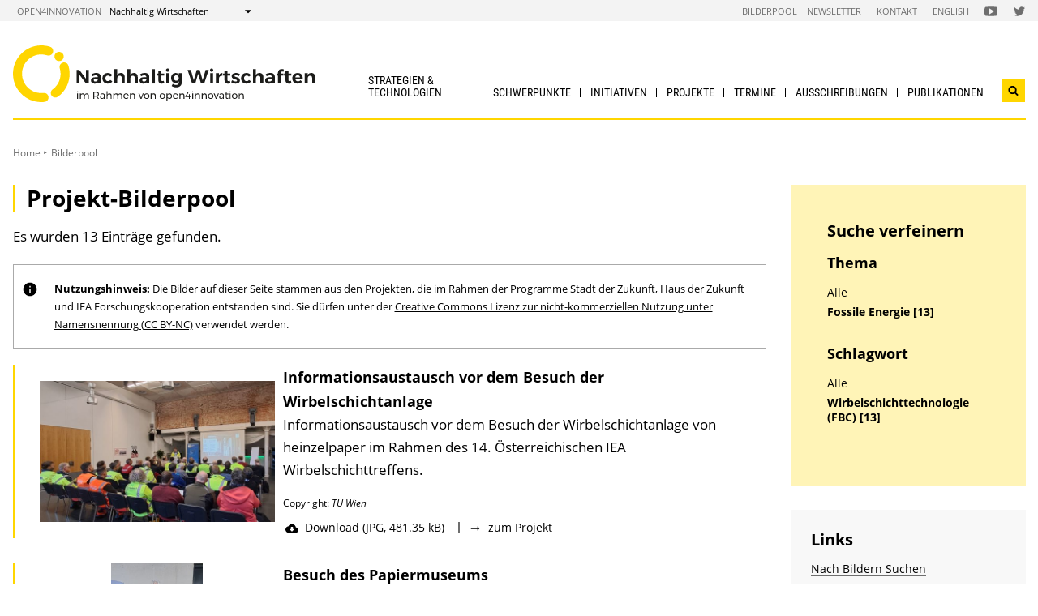

--- FILE ---
content_type: text/html; charset=UTF-8
request_url: https://nachhaltigwirtschaften.at/de/bilderpool/index.php?topics=Fossile+Energie&subsites=Internationale+Energieagentur+%28IEA%29&keywords=Wirbelschichttechnologie+%28FBC%29
body_size: 10012
content:
                
    
    
                                        
                                                            
                
                                            <!DOCTYPE html>
<html lang="de">
    <head>        <meta charset="UTF-8">
        <title>Projekt-Bilderpool - Nachhaltig Wirtschaften</title>
    <meta name="description" content="Projektbilder, die im Rahmen der Programme Stadt der Zukunft, Haus der Zukunft und IEA Forschungskooperation entstanden sind.">
<meta name="viewport" content="width=device-width, initial-scale=1.0"/>
<meta http-equiv="X-UA-Compatible" content="ie=edge">
<meta name="theme-color" content="#FFD600">
<link rel="shortcut icon" href="/includes/images/favicons/nw.png"><link rel="stylesheet" type="text/css" href="/includes/css/main.css?m=1764143125">
<link rel="stylesheet" type="text/css" href="/includes/css/themes.css?m=1725217980">

<!-- 
    A website by WIENFLUSS information.design.solutions (www.wienfluss.net)
 -->

                                                <link rel="alternate" hreflang="en" href="https:///nachhaltigwirtschaften.at/en/imagepool/"/>
                                                        <link rel="alternate" hreflang="de" href="https:///nachhaltigwirtschaften.at/de/bilderpool/"/>
                            <link rel="alternate" hreflang="x-default" href="https:///nachhaltigwirtschaften.at/de/bilderpool/">
                                            <meta property="og:title" content="Projekt-Bilderpool" />
        <meta property="og:type" content="website" />
            
                                                    
            <meta property="og:url" content="https://nachhaltigwirtschaften.at/de/bilderpool/" />
                    
            <meta property="og:image" content="https://nachhaltigwirtschaften.at/includes/images/og_images/og-image-nw-de.jpg" />
                <meta property="og:description" content="Projektbilder, die im Rahmen der Programme Stadt der Zukunft, Haus der Zukunft und IEA Forschungskooperation entstanden sind." />
        </head>

    <!-- Variable class to enable theme -->

    <body class="nw">        <div class="app">
                <header class="header hidden-print">
        <a href="#main" class="skiplink visually-hidden">zum Inhalt</a>

                
                
    
    
    <div class="header__meta">
        <div class="header__meta-container">
            <div class="service-nav__container">
                



<div class="sitecrumb">
    <nav class="sitecrumb-current" aria-label="Standort:">
        <ul>
            <li class="service-nav__navigation-item">
                <a href="//open4innovation.at/de/">open4innovation</a>            </li>

            <li class="service-nav__navigation-item">
                Nachhaltig Wirtschaften            </li>
        </ul>
    </nav>

    <nav class="sitecrumb-proper" aria-label="Wechseln zu:" data-sitecrumb>
        <button class="sitecrumb_toggle" aria-expanded="false" aria-controls="sitecrumb-flyout">
            <span class="visually-hidden">Anzeigen</span>
            <svg class="sitecrumb_toggle-icon">
                <use xlink:href="/includes/images/sprite.svg#ui--arrow-dropdown" />
            </svg>
        </button>
        <ul id="sitecrumb-flyout" class="sitecrumb_possible-path u--display-none">
            <li class="sitecrumb__navigation-item">
                <ul class="sitecrumb_possible-sublist">
                                <li class="sitecrumb_possible-sublist-item">
        <a href="//open4innovation.at/de/themen/digitale-technologien/"  >
            Digitale Technologien        </a>
        <ul class="sitecrumb_possible-sublist-2">            <li class="sitecrumb_possible-sublist-item-2">
                <a  href="//iktderzukunft.at/de/"  >
            IKT der Zukunft        </a>
    </li>
</ul>    </li>
            <li class="sitecrumb_possible-sublist-item">
        <a href="//open4innovation.at/de/themen/energie-und-umwelt/"  >
            Energie und Umwelt        </a>
        <ul class="sitecrumb_possible-sublist-2">            <li class="sitecrumb_possible-sublist-item-2">
                <a  href="//fti-energiewende.at/de/"  >
            Energiewende        </a>
    </li>
            <li class="sitecrumb_possible-sublist-item-2">
                <a  href="/de/iea/"  >
            IEA Forschungskooperation        </a>
    </li>
            <li class="sitecrumb_possible-sublist-item-2">
                <a  href="//klimaneutralestadt.at/de/"  >
            Klimaneutrale Stadt        </a>
    </li>
            <li class="sitecrumb_possible-sublist-item-2">
                <a class="sitecrumb_active-site" href="/de/"  >
            Nachhaltig Wirtschaften        </a>
    </li>
</ul>    </li>
            <li class="sitecrumb_possible-sublist-item">
        <a href="//open4innovation.at/de/themen/industrielle-technologien/"  >
            Industrielle Technologien        </a>
        <ul class="sitecrumb_possible-sublist-2">            <li class="sitecrumb_possible-sublist-item-2">
                <a  href="//produktionderzukunft.at/de/"  >
            Produktion der Zukunft        </a>
    </li>
            <li class="sitecrumb_possible-sublist-item-2">
                <a  href="//fti-ressourcenwende.at/de/"  >
            Ressourcenwende        </a>
    </li>
</ul>    </li>
            <li class="sitecrumb_possible-sublist-item">
        <a href="//open4innovation.at/de/themen/mobilitaet-und-luftfahrt/"  >
            Mobilität und Luftfahrt        </a>
        <ul class="sitecrumb_possible-sublist-2">            <li class="sitecrumb_possible-sublist-item-2">
                <a  href="//fti-mobilitaetswende.at/de/"  >
            Mobilitätswende        </a>
    </li>
            <li class="sitecrumb_possible-sublist-item-2">
                <a  href="//open4aviation.at/de/"  >
            open4aviation        </a>
    </li>
</ul>    </li>
            <li class="sitecrumb_possible-sublist-item">
        <a href="//open4innovation.at/de/themen/weltraum/"  >
            Weltraum        </a>
        <ul class="sitecrumb_possible-sublist-2">            <li class="sitecrumb_possible-sublist-item-2">
                <a  href="//austria-in-space.at/de/"  >
            Austria in Space        </a>
    </li>
</ul>    </li>
                </ul>
            </li>
        </ul>
    </nav>
</div>            </div>
            <span class="header__meta-end-corner">
                                        <a class="header_navigation-link" href="/de/bilderpool/"  >Bilderpool</a>
                            <a class="header_navigation-link" href="/de/newsletter/" lang=en >Newsletter</a>
                            <a class="header_navigation-link" href="/de/kontakt/"  >Kontakt</a>
                            <a class="header_navigation-link" href="/en/" lang=en hreflang=en>English</a>
    
                                        <a class="social-channel" href="https://www.youtube.com/user/NaWiTube" target="_blank" title="Nachhaltig Wirtschaften YouTube Channel"  >
            <span class="visually-hidden">Folgen Sie uns auf Nachhaltig Wirtschaften YouTube Channel</span>
            <svg class="social-channel__icon social-channel__icon--youtube">
                <use xlink:href="/includes/images/sprite.svg#ui--youtube"></use>
            </svg>
        </a>
                            <a class="social-channel" href="https://x.com/NaWi_at" target="_blank" title="Nachhaltig Wirtschaften x-Account"  >
            <span class="visually-hidden">Folgen Sie uns auf Nachhaltig Wirtschaften x-Account</span>
            <svg class="social-channel__icon social-channel__icon--twitter">
                <use xlink:href="/includes/images/sprite.svg#ui--twitter"></use>
            </svg>
        </a>
                </span>
        </div>
    </div>

        <div class="container">
            <div class="header__logo-container">
                <div class="row">
                    <div class="col-md-4">
                        <div class="header__logo-text-container">
                                                            <a href="/de/">
                                                        <img class="header__logo-image" src="/includes/images/logos/NachhaltigWirtschaften_1.svg" alt="Startseite Nachhaltig Wirtschaften">
                                                            </a>
                                                    </div>
                    </div>

                    <div class="header__navbuttoncontainer">
                        <button class="nav_toggle">
                            <span class="nav_hamburger-icon"></span>
                            <span class="visually-hidden">Navigation öffnen</span>
                        </button>
                    </div>

                    <div class="col-sm-8 header__navcontainer">
                        <div class="nav_main-container">
                            




<nav class="nav" data-navigation="true">
    <ul class="nav_list">
        
            
                        
            
    
        <li class="nav_item ">
        <a class="nav_link" href="/de/strategien/"  >
            Strategien &amp; Technologien        </a>

                    <button class="nav_submenu-toggle" aria-controls="12-1-1">
                <span class="visually-hidden" data-show-subnav="Subnavigation anzeigen" data-hide-subnav="Subnavigation ausblenden">Subnavigation anzeigen</span>
                <svg class="nav_toggle-icon">
                    <use xlink:href="/includes/images/sprite.svg#ui--arrow-dropdown"></use>
                </svg>
            </button>
            <ul class="nav_submenu  "
                id="12-1-1">
                            
    <li class="nav_submenu-item">
        <a href="/de/strategien/" class="nav_submenu-link "  >
                        Übersicht        </a>
    </li>
            
    <li class="nav_submenu-item">
        <a href="/de/strategien/nationale-strategien.php" class="nav_submenu-link "  >
                        Nationale Strategien und Gesetze        </a>
    </li>
            
    <li class="nav_submenu-item">
        <a href="/de/strategien/europaeische-strategien.php" class="nav_submenu-link "  >
                        Europäische Strategien und Gesetze        </a>
    </li>
            
    <li class="nav_submenu-item">
        <a href="/de/strategien/internationale-strategien.php" class="nav_submenu-link "  >
                        Internationale Strategien        </a>
    </li>
            
    <li class="nav_submenu-item">
        <a href="/de/strategien/technologien.php" class="nav_submenu-link "  >
                        Technologien        </a>
    </li>
            </ul>
            </li>
    
                        
            
    
        <li class="nav_item ">
        <a class="nav_link" href="/de/schwerpunkte/"  >
            Schwerpunkte        </a>

                    <button class="nav_submenu-toggle" aria-controls="1960-2-1">
                <span class="visually-hidden" data-show-subnav="Subnavigation anzeigen" data-hide-subnav="Subnavigation ausblenden">Subnavigation anzeigen</span>
                <svg class="nav_toggle-icon">
                    <use xlink:href="/includes/images/sprite.svg#ui--arrow-dropdown"></use>
                </svg>
            </button>
            <ul class="nav_submenu  "
                id="1960-2-1">
                            
    <li class="nav_submenu-item">
        <a href="/de/schwerpunkte/" class="nav_submenu-link "  >
                        Übersicht        </a>
    </li>
            
    <li class="nav_submenu-item">
        <a href="//fti-energiewende.at/de/" class="nav_submenu-link "  >
                        Energiewende        </a>
    </li>
            
    <li class="nav_submenu-item">
        <a href="//klimaneutralestadt.at/de/" class="nav_submenu-link "  >
                        Klimaneutrale Stadt        </a>
    </li>
            
    <li class="nav_submenu-item">
        <a href="//fti-ressourcenwende.at/de/" class="nav_submenu-link "  >
                        Kreislaufwirtschaft &amp; Produktionstechnologien        </a>
    </li>
            
    <li class="nav_submenu-item">
        <a href="//fti-mobilitaetswende.at/de/" class="nav_submenu-link "  >
                        Mobilitätswende        </a>
    </li>
            </ul>
            </li>
    
                        
            
    
        <li class="nav_item ">
        <a class="nav_link" href="/de/initiativen/"  >
            Initiativen        </a>

                    <button class="nav_submenu-toggle" aria-controls="1966-3-1">
                <span class="visually-hidden" data-show-subnav="Subnavigation anzeigen" data-hide-subnav="Subnavigation ausblenden">Subnavigation anzeigen</span>
                <svg class="nav_toggle-icon">
                    <use xlink:href="/includes/images/sprite.svg#ui--arrow-dropdown"></use>
                </svg>
            </button>
            <ul class="nav_submenu  "
                id="1966-3-1">
                            
    <li class="nav_submenu-item">
        <a href="/de/initiativen/" class="nav_submenu-link "  >
                        Übersicht        </a>
    </li>
            
    <li class="nav_submenu-item">
        <a href="/de/sdz/artikel/reallabor-initiativen.php" class="nav_submenu-link "  >
                        100 % Reallabore        </a>
    </li>
            
    <li class="nav_submenu-item">
        <a href="//klimaneutralestadt.at/de/initiativen/pionierstaedte/" class="nav_submenu-link "  >
                        Pionierstädte        </a>
    </li>
            
    <li class="nav_submenu-item">
        <a href="//klimaneutralestadt.at/de/initiativen/driving-urban-transitions.php" class="nav_submenu-link "  >
                        Driving Urban Transitions Partnerschaft (DUT)        </a>
    </li>
            
    <li class="nav_submenu-item">
        <a href="/de/initiativen/iea-forschungskooperation.php" class="nav_submenu-link "  >
                        IEA Forschungskooperation        </a>
    </li>
            
    <li class="nav_submenu-item">
        <a href="//klimaneutralestadt.at/de/initiativen/tiks-technologien-innovationen-klimaneutrale-stadt.php" class="nav_submenu-link "  >
                        Technologien und Innovationen für die klimaneutrale Stadt (TIKS)        </a>
    </li>
            
    <li class="nav_submenu-item">
        <a href="/de/ueber-nachhaltig-wirtschaften/mission-innovation.php" class="nav_submenu-link "  >
                        Mission Innovation        </a>
    </li>
            
    <li class="nav_submenu-item">
        <a href="/de/themen/kreislaufwirtschaft/" class="nav_submenu-link "  >
                        Kreislaufwirtschaft        </a>
    </li>
            
    <li class="nav_submenu-item">
        <a href="/de/sdz/" class="nav_submenu-link "  >
                        Stadt der Zukunft        </a>
    </li>
            </ul>
            </li>
    
                        
            
    
        <li class="nav_item ">
        <a class="nav_link" href="/de/projekte/"  >
            Projekte        </a>

                    <button class="nav_submenu-toggle" aria-controls="1954-4-1">
                <span class="visually-hidden" data-show-subnav="Subnavigation anzeigen" data-hide-subnav="Subnavigation ausblenden">Subnavigation anzeigen</span>
                <svg class="nav_toggle-icon">
                    <use xlink:href="/includes/images/sprite.svg#ui--arrow-dropdown"></use>
                </svg>
            </button>
            <ul class="nav_submenu  "
                id="1954-4-1">
                            
    <li class="nav_submenu-item">
        <a href="/de/projekte/" class="nav_submenu-link "  >
                        Projektdatenbank        </a>
    </li>
            
    <li class="nav_submenu-item">
        <a href="/de/ueber-nachhaltig-wirtschaften/open-access-prinzipien.php" class="nav_submenu-link "  >
                        Open Access Prinzipien        </a>
    </li>
            </ul>
            </li>
    
                        
            
    
        <li class="nav_item ">
        <a class="nav_link" href="/de/veranstaltungen/"  >
            Termine        </a>

                    <button class="nav_submenu-toggle" aria-controls="34-5-1">
                <span class="visually-hidden" data-show-subnav="Subnavigation anzeigen" data-hide-subnav="Subnavigation ausblenden">Subnavigation anzeigen</span>
                <svg class="nav_toggle-icon">
                    <use xlink:href="/includes/images/sprite.svg#ui--arrow-dropdown"></use>
                </svg>
            </button>
            <ul class="nav_submenu  nav_submenu--right-aligned"
                id="34-5-1">
                            
    <li class="nav_submenu-item">
        <a href="/de/veranstaltungen/" class="nav_submenu-link "  >
                        Aktuelle  Veranstaltungen        </a>
    </li>
            
    <li class="nav_submenu-item">
        <a href="/de/veranstaltungen/archiv.php" class="nav_submenu-link "  >
                        Veranstaltungsarchiv & Tagungsunterlagen        </a>
    </li>
            
    <li class="nav_submenu-item">
        <a href="/de/veranstaltungen/eingabe.php" class="nav_submenu-link "  >
                        Veranstaltungs&shy;bekanntgabe        </a>
    </li>
            </ul>
            </li>
    
                        
            
    
        <li class="nav_item ">
        <a class="nav_link" href="/de/ausschreibungen/"  >
            Ausschreibungen        </a>

                    <button class="nav_submenu-toggle" aria-controls="14-6-1">
                <span class="visually-hidden" data-show-subnav="Subnavigation anzeigen" data-hide-subnav="Subnavigation ausblenden">Subnavigation anzeigen</span>
                <svg class="nav_toggle-icon">
                    <use xlink:href="/includes/images/sprite.svg#ui--arrow-dropdown"></use>
                </svg>
            </button>
            <ul class="nav_submenu  nav_submenu--right-aligned"
                id="14-6-1">
                            
    <li class="nav_submenu-item">
        <a href="/de/ausschreibungen/" class="nav_submenu-link "  >
                        Aktuelle Ausschreibungen        </a>
    </li>
            
    <li class="nav_submenu-item">
        <a href="//fti-ressourcenwende.at/de/foerderungen/foerderdatenbank/" class="nav_submenu-link "  >
                        Förderkompass Kreislaufwirtschaft        </a>
    </li>
            
    <li class="nav_submenu-item">
        <a href="/de/ausschreibungen/fruehere-ausschreibungen.php" class="nav_submenu-link "  >
                        Frühere Ausschreibungen        </a>
    </li>
            
    <li class="nav_submenu-item">
        <a href="//fti-ressourcenwende.at/de/foerderungen/nationale-ausschreibungen/kreislaufwirtschaft-3-as.php" class="nav_submenu-link "  >
                        FTI-Initiative Kreislaufwirtschaft - 3. Ausschreibung        </a>
    </li>
            </ul>
            </li>
    
                        
            
    
        <li class="nav_item nav_item--last">
        <a class="nav_link" href="/de/publikationen/"  >
            Publikationen        </a>

                    <button class="nav_submenu-toggle" aria-controls="26-7-1">
                <span class="visually-hidden" data-show-subnav="Subnavigation anzeigen" data-hide-subnav="Subnavigation ausblenden">Subnavigation anzeigen</span>
                <svg class="nav_toggle-icon">
                    <use xlink:href="/includes/images/sprite.svg#ui--arrow-dropdown"></use>
                </svg>
            </button>
            <ul class="nav_submenu  nav_submenu--right-aligned"
                id="26-7-1">
                            
    <li class="nav_submenu-item">
        <a href="/de/publikationen/projektberichte.php" class="nav_submenu-link "  >
                        Projektberichte        </a>
    </li>
            
    <li class="nav_submenu-item">
        <a href="/de/publikationen/eia/" class="nav_submenu-link " lang=en >
                        energy innovation austria        </a>
    </li>
            
    <li class="nav_submenu-item">
        <a href="/de/publikationen/energieforschungserhebungen.php" class="nav_submenu-link "  >
                        Energieforschungs&shy;erhebungen        </a>
    </li>
            
    <li class="nav_submenu-item">
        <a href="/de/publikationen/markterhebungen.php" class="nav_submenu-link "  >
                        Markterhebung und Energiedaten Österreichs        </a>
    </li>
            
    <li class="nav_submenu-item">
        <a href="/de/iea/publikationen/" class="nav_submenu-link "  >
                        IEA Publikationen        </a>
    </li>
            
    <li class="nav_submenu-item">
        <a href="https://nachhaltigwirtschaften.at/de/strategien/" class="nav_submenu-link "  >
                        Strategien & Technologien        </a>
    </li>
            
    <li class="nav_submenu-item">
        <a href="/de/publikationen/broschueren-leitfaeden-filme.php" class="nav_submenu-link "  >
                        Broschüren & Folder        </a>
    </li>
            
    <li class="nav_submenu-item">
        <a href="/de/publikationen/forschungsforum/" class="nav_submenu-link "  >
                        Forschungsforum (bis 2013)        </a>
    </li>
            
    <li class="nav_submenu-item">
        <a href="/de/multimedia/" class="nav_submenu-link "  >
                        Multimedia        </a>
    </li>
            
    <li class="nav_submenu-item">
        <a href="/de/publikationen/ausbildungsmaterialien.php" class="nav_submenu-link "  >
                        Ausbildungs&shy;materialien        </a>
    </li>
            </ul>
            </li>

        
        <li class="nav_item nav_item--mobile nav_item--search">
            <form data-search-form="mobile" id="searchform-mobile" action="/de/suche/" method="get" class="search js-search">
                <div class="u--flex">
                    <input type="text" name="q" placeholder="Suchbegriff eingeben ..." aria-label="Suchbegriff eingeben ..." class="search__field" />
                                        <button type="submit" class="search__button">
                        <svg class="search__icon">
                            <use xlink:href="/includes/images/sprite.svg#ui--search"></use>
                        </svg>
                        <span class="visually-hidden">Suchen</span>
                    </button>
                </div>
                <div class="search__options">
                <label for="search-select">Suche in: </label>
                                    <select id="search-select" name="sites" class="search__select">
                                                    <option selected value="NW.at">nur auf Nachhaltig Wirtschaften</option>
                                                <option data-search-site="https://open4innovation.at/de/suche/index.php" value="all">auf der gesamten open4innovation-Plattform</option>
                    </select>
                                </div>
            </form>
        </li>

        
                    <li class="nav_item nav_item--mobile">
        <a class="nav_link nav_link--is-active" href="/de/bilderpool/"  >Bilderpool</a>
    </li>
            <li class="nav_item nav_item--mobile">
        <a class="nav_link" href="/de/newsletter/" lang=en >Newsletter</a>
    </li>
            <li class="nav_item nav_item--mobile">
        <a class="nav_link" href="/de/kontakt/"  >Kontakt</a>
    </li>
            <li class="nav_item nav_item--mobile">
        <a class="nav_link" href="/en/" lang=en hreflang=en>English</a>
    </li>

        
        <li class="nav_item nav_item--mobile">
            <a class="nav_link" href="//open4innovation.at/de/uebersicht-innovationsbereiche.php">Alle weiteren Angebote</a>
        </li>

        
        <li class="nav_item nav_item--mobile nav_item--social">
                        <a class="nav_link nav_link--social social-channel" href="https://www.youtube.com/user/NaWiTube" target="_blank" title="Nachhaltig Wirtschaften YouTube Channel"  >
        <span class="visually-hidden">Folgen Sie uns auf Nachhaltig Wirtschaften YouTube Channel</span>
        <svg class="social-channel__icon">
            <use xlink:href="/includes/images/sprite.svg#ui--youtube"></use>
        </svg>
    </a>
            <a class="nav_link nav_link--social social-channel" href="https://x.com/NaWi_at" target="_blank" title="Nachhaltig Wirtschaften x-Account"  >
        <span class="visually-hidden">Folgen Sie uns auf Nachhaltig Wirtschaften x-Account</span>
        <svg class="social-channel__icon">
            <use xlink:href="/includes/images/sprite.svg#ui--twitter"></use>
        </svg>
    </a>
        </li>
    </ul>
</nav>
                        </div>
                        <div class="search__container">
                            <button type="button" class="brand-btn brand-btn--icon-only" data-a11y-dialog-show="search-widget-dialog">
                                <svg class="brand-btn__icon">
                                    <use xlink:href="/includes/images/sprite.svg#ui--search"></use>
                                </svg>
                                <span class="visually-hidden">Suchwidget öffnen</span>
                            </button>
                        </div>
                        <div class="nav_overlay">

                        </div>
                    </div>


                </div>
            </div>
            <div class="row">
                                   <div class="container container--no-hero">
        </div>
                </div>
        </div>
        <!-- Search Widget Dialog Container -->
        <div
            class="dialog-container"
            data-a11y-dialog="search-widget-dialog"
            aria-hidden="true"
            aria-labelledby="search-dialog-title"
        >
        <div class="dialog-overlay" data-a11y-dialog-hide></div>
        <div class="dialog-content" role="document">
            <button
                data-a11y-dialog-hide
                class="dialog-close"
                aria-label="Suchwidget schließen"
            >
                &times;
            </button>
            <div class="searchwidget__content">
    <h1 id="search-dialog-title">Suche</h1>
    <form id="searchform" data-search-form="desktop" action="/de/suche/" method="get">
        <fieldset class="u--flex u--px-0 u--mx-0">
            <input type="text" name="q" placeholder="Suchbegriff eingeben ..." aria-label="Suchbegriff eingeben ..." class="search__field" />
            <button type="submit" class="brand-btn">
                <svg class="brand-btn__icon">
                    <use xlink:href="/includes/images/sprite.svg#ui--search"></use>
                </svg>
                <span>Suchen</span>
            </button>
        </fieldset>
        <fieldset class="u--px-0 u--mx-0">
            <legend>Suchbereich</legend>
                                                <div class="u--py-0-25 searchwidget__option">
                        <input type="radio" id="select_site" name="sites" value="NW.at" checked>
                        <label for="select_site">nur auf Nachhaltig Wirtschaften</label>
                    </div>
                                <div class="u--py-0-25 searchwidget__option">
                    <input data-search-site="https://open4innovation.at/de/suche/index.php" type="radio" id="select_main" name="sites" value="all">
                    <label for="select_main">auf der gesamten open4innovation-Plattform</label>
                </div>
                    </fieldset>
    </form>
</div>
        </div>
    </div>
    </header>
            
                            <main class="main" id="main">
                    <div class="container">
                                                                                                        
    
        
    
    
    
    
    

    
    
    <nav class="breadcrumbs" aria-label="Sie befinden sich hier:">
        <ul class="breadcrumb">
                                                                                        <li class="breadcrumb__item"><a href="/de/"  >Home</a></li>
                                    <li class="breadcrumb__item"><span>Bilderpool</span></li>
                                                                </ul>
    </nav>
                                                <div class="row">
                            <div class="col-sm-12 col-lg-8 col-xl-9">                                <article class="article">                                    
                                
    
                                
                                                                                                                                                                                                                                                                                                                
                                                                                                                            
                                                                                                                                                                                                                                                                                                                                                                                                                                                                                                                                                                                                                                                    
                                                                                                                            
                                                                                                                                                                                                                                                                                                                                                                                                                                                                                                    
                                                                                        
                                                                                                                                                                                                                                                                                                                                                                                                                                                                                                                                                                                                                
                                                                                        
                                                                                                                                                                                                                                                                                                                                                                                                                                                                                                                                                                                                                                                                                                                                                                                                                                                                                                                                                                                        
                                                                                                                                                                                                                                        
                                                                                                                                                                                                                                                                                                                                                                                                                                                                                                                                                                                                                
                                                                                                                                                                                                                                                                            
                                                                                                                                                                                                    
                                                                                                                                                                
                                                    
                                                                                                                                                                                                                                                                                                                                                                                                                                                                
                                                                                                                                                                                                                                                                                                                                                                                                                            
                                                                                                                                                                                                                                                                                                                                                                                                                                                                                                                                                                                                                                                                                                                            
                                                                                                                                                                                                                                                                                                                                                                                                                                                                                                    
                                                                                                                                                                                                                                                                                                                                                                                                                            
                                                                                                                                                                
                                                                                                                                                                                                                                        
                                                                                                                                                                                                                                        
                                                                                                                                                                                                                                                                                                                                                                                                                                                                                                                                                                                                                                                                                                                            
                                                                                                                                                                                                                                                                                                                                                                                                                                                                                                                                        
                                                                                        
                                                                                                                                                                                                                                        
                                                                                        
                                                                                                                                                                                                                                                                                                                                                                                                                                                                                                                                                                                                                                                                                
                                <h1 class="page-headline">
            Projekt-Bilderpool        </h1>
                    <p>Es wurden 13 Einträge gefunden.</p>
    
                <div class="infobox infobox--info">
                <p>
                    <strong>Nutzungshinweis:</strong>
                    Die Bilder auf dieser Seite stammen aus den Projekten, die im Rahmen der Programme Stadt der Zukunft, Haus der Zukunft und IEA Forschungskooperation entstanden sind. Sie dürfen unter der <a href="https://creativecommons.org/licenses/by-nc/3.0/at/">Creative Commons Lizenz zur nicht-kommerziellen Nutzung unter Namensnennung (CC BY-NC)</a> verwendet werden.                </p>
            </div>

            <div class="searchresult" >
                    <div class="imagepool_overview-item" data-imagepoolgallery>
                        <div class="imagepool_image-container">
                            <a href="/_thumbnails_/66506_8_20241017091106-gruppe.jpg"
                                 data-lightbox=""
                                 data-detailview="true"
                                 data-download="/resources/image_pool/63776/20241017091106-gruppe.jpg"
                                 data-copyright="TU Wien"
                                 data-termsofuse_heading="Nutzungshinweis"
                                 data-termsofuse_text="Creative Commons Lizenz zur nicht-kommerziellen Nutzung unter Namensnennung (CC BY-NC)"
                                 data-termsofuse_link="https://creativecommons.org/licenses/by-nc/3.0/at/"
                                 data-title="Informationsaustausch vor dem Besuch der Wirbelschichtanlage"
                                 data-description="Informationsaustausch vor dem Besuch der Wirbelschichtanlage von heinzelpaper im Rahmen des 14. Österreichischen IEA Wirbelschichttreffens."
                                 data-projectslug="/de/iea/technologieprogramme/fbc/iea-fbc-arbeitsperiode-2024-2026.php"
                                 data-download-label="Download (JPG, 481.35 kB)"
                                 class="imagepool_imageLink"
                                 rel="imagepool" >
                                <img alt="Informationsaustausch vor dem Besuch der Wirbelschichtanlage von heinzelpaper im Rahmen des 14. Österreichischen IEA Wirbelschichttreffens." src="/_thumbnails_/66506_3_20241017091106-gruppe.jpg" class="imagepool_image">
                            </a>
                        </div>
                        <div class="imagepool_description">
                            <h3 class="imagepool_description-title" > Informationsaustausch vor dem Besuch der Wirbelschichtanlage </h3>
                            <p class="imagepool_description-text" >Informationsaustausch vor dem Besuch der Wirbelschichtanlage von heinzelpaper im Rahmen des 14. Österreichischen IEA Wirbelschichttreffens.                            </p>
                            <h4 class="imagepool_description-copyright">
                                Copyright: <span class="u--italic">TU Wien</span>
                            </h4>
                            <ul class="imagepool_description-servicelinklist">
                                <li class="imagepool_description-servicelinklist_item u--no-icon"><a href="/resources/image_pool/63776/20241017091106-gruppe.jpg" download><span class="icon icon-download"></span>Download (JPG, 481.35 kB)</a></li>
                                <li class="imagepool_description-servicelinklist_item"><a href="/de/iea/technologieprogramme/fbc/iea-fbc-arbeitsperiode-2024-2026.php" ><span class="icon icon-project"></span>zum Projekt</a></li>
                            </ul>
                        </div>
                    </div>
            </div>

            <div class="searchresult" >
                    <div class="imagepool_overview-item" data-imagepoolgallery>
                        <div class="imagepool_image-container">
                            <a href="/_thumbnails_/66507_8_20241016180445.jpg"
                                 data-lightbox=""
                                 data-detailview="true"
                                 data-download="/resources/image_pool/63776/20241016180445.jpg"
                                 data-copyright="TU Wien"
                                 data-termsofuse_heading="Nutzungshinweis"
                                 data-termsofuse_text="Creative Commons Lizenz zur nicht-kommerziellen Nutzung unter Namensnennung (CC BY-NC)"
                                 data-termsofuse_link="https://creativecommons.org/licenses/by-nc/3.0/at/"
                                 data-title="Besuch des Papiermuseums"
                                 data-description="Besuch des Papiermuseums Laakirchen im Rahmen des 14. Österreichischen IEA Wirbelschichttreffens und der eigenen Herstellung handgeschöpften Papiers."
                                 data-projectslug="/de/iea/technologieprogramme/fbc/iea-fbc-arbeitsperiode-2024-2026.php"
                                 data-download-label="Download (JPG, 2.28 MB)"
                                 class="imagepool_imageLink"
                                 rel="imagepool" >
                                <img alt="Besuch des Papiermuseums Laakirchen im Rahmen des 14. Österreichischen IEA Wirbelschichttreffens und der eigenen Herstellung handgeschöpften Papiers." src="/_thumbnails_/66507_3_20241016180445.jpg" class="imagepool_image">
                            </a>
                        </div>
                        <div class="imagepool_description">
                            <h3 class="imagepool_description-title" > Besuch des Papiermuseums </h3>
                            <p class="imagepool_description-text" >Besuch des Papiermuseums Laakirchen im Rahmen des 14. Österreichischen IEA Wirbelschichttreffens und der eigenen Herstellung handgeschöpften Papiers.                            </p>
                            <h4 class="imagepool_description-copyright">
                                Copyright: <span class="u--italic">TU Wien</span>
                            </h4>
                            <ul class="imagepool_description-servicelinklist">
                                <li class="imagepool_description-servicelinklist_item u--no-icon"><a href="/resources/image_pool/63776/20241016180445.jpg" download><span class="icon icon-download"></span>Download (JPG, 2.28 MB)</a></li>
                                <li class="imagepool_description-servicelinklist_item"><a href="/de/iea/technologieprogramme/fbc/iea-fbc-arbeitsperiode-2024-2026.php" ><span class="icon icon-project"></span>zum Projekt</a></li>
                            </ul>
                        </div>
                    </div>
            </div>

            <div class="searchresult" >
                    <div class="imagepool_overview-item" data-imagepoolgallery>
                        <div class="imagepool_image-container">
                            <a href="/_thumbnails_/66505_8_pxl20241017080611093.jpg"
                                 data-lightbox=""
                                 data-detailview="true"
                                 data-download="/resources/image_pool/63776/pxl20241017080611093.jpg"
                                 data-copyright="TU Wien"
                                 data-termsofuse_heading="Nutzungshinweis"
                                 data-termsofuse_text="Creative Commons Lizenz zur nicht-kommerziellen Nutzung unter Namensnennung (CC BY-NC)"
                                 data-termsofuse_link="https://creativecommons.org/licenses/by-nc/3.0/at/"
                                 data-title="Besuch der Wirbelschichtanlage von heinzelpaper"
                                 data-description="Im Rahmen des 14. Österreichischen IEA Wirbelschichttreffens wurde die Wirbelschichtanlage von heinzelpaper besucht."
                                 data-projectslug="/de/iea/technologieprogramme/fbc/iea-fbc-arbeitsperiode-2024-2026.php"
                                 data-download-label="Download (JPG, 2.55 MB)"
                                 class="imagepool_imageLink"
                                 rel="imagepool" >
                                <img alt="Im Rahmen des 14. Österreichischen IEA Wirbelschichttreffens wurde die Wirbelschichtanlage von heinzelpaper besucht." src="/_thumbnails_/66505_3_pxl20241017080611093.jpg" class="imagepool_image">
                            </a>
                        </div>
                        <div class="imagepool_description">
                            <h3 class="imagepool_description-title" > Besuch der Wirbelschichtanlage von heinzelpaper </h3>
                            <p class="imagepool_description-text" >Im Rahmen des 14. Österreichischen IEA Wirbelschichttreffens wurde die Wirbelschichtanlage von heinzelpaper besucht.                            </p>
                            <h4 class="imagepool_description-copyright">
                                Copyright: <span class="u--italic">TU Wien</span>
                            </h4>
                            <ul class="imagepool_description-servicelinklist">
                                <li class="imagepool_description-servicelinklist_item u--no-icon"><a href="/resources/image_pool/63776/pxl20241017080611093.jpg" download><span class="icon icon-download"></span>Download (JPG, 2.55 MB)</a></li>
                                <li class="imagepool_description-servicelinklist_item"><a href="/de/iea/technologieprogramme/fbc/iea-fbc-arbeitsperiode-2024-2026.php" ><span class="icon icon-project"></span>zum Projekt</a></li>
                            </ul>
                        </div>
                    </div>
            </div>

            <div class="searchresult" >
                    <div class="imagepool_overview-item" data-imagepoolgallery>
                        <div class="imagepool_image-container">
                            <a href="/_thumbnails_/61588_8_20180412094941.jpg"
                                 data-lightbox=""
                                 data-detailview="true"
                                 data-download="/resources/image_pool/52654/20180412094941.jpg"
                                 data-copyright="IEA-FBC (Franz Winter)"
                                 data-termsofuse_heading="Nutzungshinweis"
                                 data-termsofuse_text="Creative Commons Lizenz zur nicht-kommerziellen Nutzung unter Namensnennung (CC BY-NC)"
                                 data-termsofuse_link="https://creativecommons.org/licenses/by-nc/3.0/at/"
                                 data-title="Anspruchsvolle Brennstoffe"
                                 data-description="Aussortierte Metallfraktion von dem Brennmaterial einer zirkulierenden Wirbelschichtanlage. Metallreste und Holz mit Nägeln werden aussortiert und nicht verbrannt."
                                 data-projectslug="/de/iea/technologieprogramme/fbc/iea-fbc-arbeitsperiode-2020-2022.php"
                                 data-download-label="Download (JPG, 3.92 MB)"
                                 class="imagepool_imageLink"
                                 rel="imagepool" >
                                <img alt="Aussortierte Metallfraktion von dem Brennmaterial einer zirkulierenden Wirbelschichtanlage. Metallreste und Holz mit Nägeln werden aussortiert und nicht verbrannt." src="/_thumbnails_/61588_3_20180412094941.jpg" class="imagepool_image">
                            </a>
                        </div>
                        <div class="imagepool_description">
                            <h3 class="imagepool_description-title" > Anspruchsvolle Brennstoffe </h3>
                            <p class="imagepool_description-text" >Aussortierte Metallfraktion von dem Brennmaterial einer zirkulierenden Wirbelschichtanlage. Metallreste und Holz mit Nägeln werden aussortiert und nicht verbrannt.                            </p>
                            <h4 class="imagepool_description-copyright">
                                Copyright: <span class="u--italic">IEA-FBC (Franz Winter)</span>
                            </h4>
                            <ul class="imagepool_description-servicelinklist">
                                <li class="imagepool_description-servicelinklist_item u--no-icon"><a href="/resources/image_pool/52654/20180412094941.jpg" download><span class="icon icon-download"></span>Download (JPG, 3.92 MB)</a></li>
                                <li class="imagepool_description-servicelinklist_item"><a href="/de/iea/technologieprogramme/fbc/iea-fbc-arbeitsperiode-2020-2022.php" ><span class="icon icon-project"></span>zum Projekt</a></li>
                            </ul>
                        </div>
                    </div>
            </div>

            <div class="searchresult" >
                    <div class="imagepool_overview-item" data-imagepoolgallery>
                        <div class="imagepool_image-container">
                            <a href="/_thumbnails_/61590_8_luftbild-norske-skog-bruck.jpg"
                                 data-lightbox=""
                                 data-detailview="true"
                                 data-download="/resources/image_pool/52654/luftbild-norske-skog-bruck.jpg"
                                 data-copyright="Norske Skog Bruck GmbH"
                                 data-termsofuse_heading="Nutzungshinweis"
                                 data-termsofuse_text="Creative Commons Lizenz zur nicht-kommerziellen Nutzung unter Namensnennung (CC BY-NC)"
                                 data-termsofuse_link="https://creativecommons.org/licenses/by-nc/3.0/at/"
                                 data-title="Luftbild der Papierfabrik Norske Skog in Bruck an der Mur"
                                 data-description="Auf dem Gelände der Papierfabrik hat im März 2022 ein Reststoffkraftwerk wieder den Betrieb aufgenommen. Das Kraftwerk ist eine Wirbelschichtanlage, mit der Norske Skog den CO2-Ausstoß um bis zu 150.000 Tonnen pro Jahr verringert."
                                 data-projectslug="/de/iea/technologieprogramme/fbc/iea-fbc-arbeitsperiode-2020-2022.php"
                                 data-download-label="Download (JPG, 909.19 kB)"
                                 class="imagepool_imageLink"
                                 rel="imagepool" >
                                <img alt="Auf dem Gelände der Papierfabrik hat im März 2022 ein Reststoffkraftwerk wieder den Betrieb aufgenommen. Das Kraftwerk ist eine Wirbelschichtanlage, mit der Norske Skog den CO2-Ausstoß um bis zu 150.000 Tonnen pro Jahr verringert." src="/_thumbnails_/61590_3_luftbild-norske-skog-bruck.jpg" class="imagepool_image">
                            </a>
                        </div>
                        <div class="imagepool_description">
                            <h3 class="imagepool_description-title" > Luftbild der Papierfabrik Norske Skog in Bruck an der Mur </h3>
                            <p class="imagepool_description-text" >Auf dem Gelände der Papierfabrik hat im März 2022 ein Reststoffkraftwerk wieder den Betrieb aufgenommen. Das Kraftwerk ist eine Wirbelschichtanlage, mit der Norske Skog den CO2-Ausstoß um bis zu 150.000 Tonnen pro Jahr verringert.                            </p>
                            <h4 class="imagepool_description-copyright">
                                Copyright: <span class="u--italic">Norske Skog Bruck GmbH</span>
                            </h4>
                            <ul class="imagepool_description-servicelinklist">
                                <li class="imagepool_description-servicelinklist_item u--no-icon"><a href="/resources/image_pool/52654/luftbild-norske-skog-bruck.jpg" download><span class="icon icon-download"></span>Download (JPG, 909.19 kB)</a></li>
                                <li class="imagepool_description-servicelinklist_item"><a href="/de/iea/technologieprogramme/fbc/iea-fbc-arbeitsperiode-2020-2022.php" ><span class="icon icon-project"></span>zum Projekt</a></li>
                            </ul>
                        </div>
                    </div>
            </div>

            <div class="searchresult" >
                    <div class="imagepool_overview-item" data-imagepoolgallery>
                        <div class="imagepool_image-container">
                            <a href="/_thumbnails_/55825_8_p2-weltkarte.png"
                                 data-lightbox=""
                                 data-detailview="true"
                                 data-download="/resources/image_pool/55779/p2-weltkarte.png"
                                 data-copyright="Austrian Energy Agency"
                                 data-termsofuse_heading="Nutzungshinweis"
                                 data-termsofuse_text="Creative Commons Lizenz zur nicht-kommerziellen Nutzung unter Namensnennung (CC BY-NC)"
                                 data-termsofuse_link="https://creativecommons.org/licenses/by-nc/3.0/at/"
                                 data-title="Österreichische Aktivitäten Weltweit"
                                 data-description="Die interaktive Weltkarte (zoombar) zeigt die Kooperationen Österreichs bzw. österreichischer Organisationen in den Technologieprogrammen (TCPs) der Internationalen Energieagentur (IEA) mit anderen Ländern. Jedes TCP kann dabei mehrere Tasks (Aktivitäten) umfassen, die sich sowohl thematisch als auch durch die Beteiligung anderer Länder unterscheiden können. Die vollständig dynamische Visualisierung ist verfügbar unter
https://nachhaltigwirtschaften.at/de/iea/visualisierungen/weltweite-kooperationen.php"
                                 data-projectslug="/de/iea/technologieprogramme/mapping-of-iea-tcps-2020.php"
                                 data-download-label="Download (PNG, 551.60 kB)"
                                 class="imagepool_imageLink"
                                 rel="imagepool" >
                                <img alt="Die interaktive Weltkarte (zoombar) zeigt die Kooperationen Österreichs bzw. österreichischer Organisationen in den Technologieprogrammen (TCPs) der Internationalen Energieagentur (IEA) mit anderen Ländern. Jedes TCP kann dabei mehrere Tasks (Aktivitäten) umfassen, die sich sowohl thematisch als auch durch die Beteiligung anderer Länder unterscheiden können. Die vollständig dynamische Visualisierung ist verfügbar unter
https://nachhaltigwirtschaften.at/de/iea/visualisierungen/weltweite-kooperationen.php" src="/_thumbnails_/55825_3_p2-weltkarte.png" class="imagepool_image">
                            </a>
                        </div>
                        <div class="imagepool_description">
                            <h3 class="imagepool_description-title" > Österreichische Aktivitäten Weltweit </h3>
                            <p class="imagepool_description-text" >Die interaktive Weltkarte (zoombar) zeigt die Kooperationen Österreichs bzw. österreichischer Organisationen in den Technologieprogrammen (TCPs) der Internationalen Energieagentur (IEA) mit anderen Ländern. Jedes TCP kann dabei mehrere Tasks (Aktivitäten) umfassen, die sich sowohl thematisch als auch durch die Beteiligung anderer Länder unterscheiden können. Die vollständig dynamische Visualisierung ist verfügbar unter
https://nachhaltigwirtschaften.at/de/iea/visualisierungen/weltweite-kooperationen.php                            </p>
                            <h4 class="imagepool_description-copyright">
                                Copyright: <span class="u--italic">Austrian Energy Agency</span>
                            </h4>
                            <ul class="imagepool_description-servicelinklist">
                                <li class="imagepool_description-servicelinklist_item u--no-icon"><a href="/resources/image_pool/55779/p2-weltkarte.png" download><span class="icon icon-download"></span>Download (PNG, 551.60 kB)</a></li>
                                <li class="imagepool_description-servicelinklist_item"><a href="/de/iea/technologieprogramme/mapping-of-iea-tcps-2020.php" ><span class="icon icon-project"></span>zum Projekt</a></li>
                            </ul>
                        </div>
                    </div>
            </div>

            <div class="searchresult" >
                    <div class="imagepool_overview-item" data-imagepoolgallery>
                        <div class="imagepool_image-container">
                            <a href="/resources/image_pool/55779/p3-dateschematic.png"
                                 data-lightbox=""
                                 data-detailview="true"
                                 data-download="/resources/image_pool/55779/p3-dateschematic.png"
                                 data-copyright="Austrian Energy Agency"
                                 data-termsofuse_heading="Nutzungshinweis"
                                 data-termsofuse_text="Creative Commons Lizenz zur nicht-kommerziellen Nutzung unter Namensnennung (CC BY-NC)"
                                 data-termsofuse_link="https://creativecommons.org/licenses/by-nc/3.0/at/"
                                 data-title="Graph Datenstruktur"
                                 data-description="Graphbasierte Datenstruktur des frei zugänglichen IEA-TCP Datensatzes."
                                 data-projectslug="/de/iea/technologieprogramme/mapping-of-iea-tcps-2020.php"
                                 data-download-label="Download (PNG, 241.33 kB)"
                                 class="imagepool_imageLink"
                                 rel="imagepool" >
                                <img alt="Graphbasierte Datenstruktur des frei zugänglichen IEA-TCP Datensatzes." src="/_thumbnails_/55826_3_p3-dateschematic.png" class="imagepool_image">
                            </a>
                        </div>
                        <div class="imagepool_description">
                            <h3 class="imagepool_description-title" > Graph Datenstruktur </h3>
                            <p class="imagepool_description-text" >Graphbasierte Datenstruktur des frei zugänglichen IEA-TCP Datensatzes.                            </p>
                            <h4 class="imagepool_description-copyright">
                                Copyright: <span class="u--italic">Austrian Energy Agency</span>
                            </h4>
                            <ul class="imagepool_description-servicelinklist">
                                <li class="imagepool_description-servicelinklist_item u--no-icon"><a href="/resources/image_pool/55779/p3-dateschematic.png" download><span class="icon icon-download"></span>Download (PNG, 241.33 kB)</a></li>
                                <li class="imagepool_description-servicelinklist_item"><a href="/de/iea/technologieprogramme/mapping-of-iea-tcps-2020.php" ><span class="icon icon-project"></span>zum Projekt</a></li>
                            </ul>
                        </div>
                    </div>
            </div>

            <div class="searchresult" >
                    <div class="imagepool_overview-item" data-imagepoolgallery>
                        <div class="imagepool_image-container">
                            <a href="/resources/image_pool/55779/p4-topic.png"
                                 data-lightbox=""
                                 data-detailview="true"
                                 data-download="/resources/image_pool/55779/p4-topic.png"
                                 data-copyright="Austrian Energy Agency"
                                 data-termsofuse_heading="Nutzungshinweis"
                                 data-termsofuse_text="Creative Commons Lizenz zur nicht-kommerziellen Nutzung unter Namensnennung (CC BY-NC)"
                                 data-termsofuse_link="https://creativecommons.org/licenses/by-nc/3.0/at/"
                                 data-title="Visualisierung von TCPs"
                                 data-description="Beispielhafte visualisierung der TCP Tasks und Annexes, die sich mit einem bestimmten Thema beschäftigen. Die vollständig dynamische Visualisierung ist verfügbar unter https://nachhaltigwirtschaften.at/en/iea/visualisations/tcps-focussing-on-a-topic.php"
                                 data-projectslug="/de/iea/technologieprogramme/mapping-of-iea-tcps-2020.php"
                                 data-download-label="Download (PNG, 238.89 kB)"
                                 class="imagepool_imageLink"
                                 rel="imagepool" >
                                <img alt="Beispielhafte visualisierung der TCP Tasks und Annexes, die sich mit einem bestimmten Thema beschäftigen. Die vollständig dynamische Visualisierung ist verfügbar unter https://nachhaltigwirtschaften.at/en/iea/visualisations/tcps-focussing-on-a-topic.php" src="/_thumbnails_/55827_3_p4-topic.png" class="imagepool_image">
                            </a>
                        </div>
                        <div class="imagepool_description">
                            <h3 class="imagepool_description-title" > Visualisierung von TCPs </h3>
                            <p class="imagepool_description-text" >Beispielhafte visualisierung der TCP Tasks und Annexes, die sich mit einem bestimmten Thema beschäftigen. Die vollständig dynamische Visualisierung ist verfügbar unter https://nachhaltigwirtschaften.at/en/iea/visualisations/tcps-focussing-on-a-topic.php                            </p>
                            <h4 class="imagepool_description-copyright">
                                Copyright: <span class="u--italic">Austrian Energy Agency</span>
                            </h4>
                            <ul class="imagepool_description-servicelinklist">
                                <li class="imagepool_description-servicelinklist_item u--no-icon"><a href="/resources/image_pool/55779/p4-topic.png" download><span class="icon icon-download"></span>Download (PNG, 238.89 kB)</a></li>
                                <li class="imagepool_description-servicelinklist_item"><a href="/de/iea/technologieprogramme/mapping-of-iea-tcps-2020.php" ><span class="icon icon-project"></span>zum Projekt</a></li>
                            </ul>
                        </div>
                    </div>
            </div>

            <div class="searchresult" >
                    <div class="imagepool_overview-item" data-imagepoolgallery>
                        <div class="imagepool_image-container">
                            <a href="/_thumbnails_/55824_8_p1-methods.png"
                                 data-lightbox=""
                                 data-detailview="true"
                                 data-download="/resources/image_pool/55779/p1-methods.png"
                                 data-copyright="Austrian Energy Agency"
                                 data-termsofuse_heading="Nutzungshinweis"
                                 data-termsofuse_text="Creative Commons Lizenz zur nicht-kommerziellen Nutzung unter Namensnennung (CC BY-NC)"
                                 data-termsofuse_link="https://creativecommons.org/licenses/by-nc/3.0/at/"
                                 data-title="Methoden"
                                 data-description="Methoden zur Klassifizierung der Tätigkeitsbereiche von TCP Tasks und Annexes. Entwickelt von Andreas Indinger / Österreichische Energieagentur."
                                 data-projectslug="/de/iea/technologieprogramme/mapping-of-iea-tcps-2020.php"
                                 data-download-label="Download (PNG, 171.42 kB)"
                                 class="imagepool_imageLink"
                                 rel="imagepool" >
                                <img alt="Methoden zur Klassifizierung der Tätigkeitsbereiche von TCP Tasks und Annexes. Entwickelt von Andreas Indinger / Österreichische Energieagentur." src="/_thumbnails_/55824_3_p1-methods.png" class="imagepool_image">
                            </a>
                        </div>
                        <div class="imagepool_description">
                            <h3 class="imagepool_description-title" > Methoden </h3>
                            <p class="imagepool_description-text" >Methoden zur Klassifizierung der Tätigkeitsbereiche von TCP Tasks und Annexes. Entwickelt von Andreas Indinger / Österreichische Energieagentur.                            </p>
                            <h4 class="imagepool_description-copyright">
                                Copyright: <span class="u--italic">Austrian Energy Agency</span>
                            </h4>
                            <ul class="imagepool_description-servicelinklist">
                                <li class="imagepool_description-servicelinklist_item u--no-icon"><a href="/resources/image_pool/55779/p1-methods.png" download><span class="icon icon-download"></span>Download (PNG, 171.42 kB)</a></li>
                                <li class="imagepool_description-servicelinklist_item"><a href="/de/iea/technologieprogramme/mapping-of-iea-tcps-2020.php" ><span class="icon icon-project"></span>zum Projekt</a></li>
                            </ul>
                        </div>
                    </div>
            </div>

            <div class="searchresult" >
                    <div class="imagepool_overview-item" data-imagepoolgallery>
                        <div class="imagepool_image-container">
                            <a href="/_thumbnails_/38393_8_fig43.png"
                                 data-lightbox=""
                                 data-detailview="true"
                                 data-download="/resources/image_pool/38236/fig43.png"
                                 data-copyright="Österreichische Energieagentur, 2018"
                                 data-termsofuse_heading="Nutzungshinweis"
                                 data-termsofuse_text="Creative Commons Lizenz zur nicht-kommerziellen Nutzung unter Namensnennung (CC BY-NC)"
                                 data-termsofuse_link="https://creativecommons.org/licenses/by-nc/3.0/at/"
                                 data-title="Kombinationen von Methodischen Ansätzen, die von TCP-Aktivitäten häufig gemeinsam angewandt werden"
                                 data-description="Im Rahmen des Projektes IEA TCP wurde ein Methodenkatalog erarbeitet, der die Art der Arbeit in den TCP Aktivitäten klassifiziert. Jeder Aktivität bis zu drei Methoden zugeordnet. Der Graph die absolute anzahl der Nennungen (Größe) sowie die häufig gemeinsam verwendete Methoden (Verbindungen)."
                                 data-projectslug="/de/iea/technologieprogramme/mapping-of-iea-tcps.php"
                                 data-download-label="Download (PNG, 1.02 MB)"
                                 class="imagepool_imageLink"
                                 rel="imagepool" >
                                <img alt="Im Rahmen des Projektes IEA TCP wurde ein Methodenkatalog erarbeitet, der die Art der Arbeit in den TCP Aktivitäten klassifiziert. Jeder Aktivität bis zu drei Methoden zugeordnet. Der Graph die absolute anzahl der Nennungen (Größe) sowie die häufig gemeinsam verwendete Methoden (Verbindungen)." src="/_thumbnails_/38393_3_fig43.png" class="imagepool_image">
                            </a>
                        </div>
                        <div class="imagepool_description">
                            <h3 class="imagepool_description-title" > Kombinationen von Methodischen Ansätzen, die von TCP-Aktivitäten häufig gemeinsam angewandt werden </h3>
                            <p class="imagepool_description-text" >Im Rahmen des Projektes IEA TCP wurde ein Methodenkatalog erarbeitet, der die Art der Arbeit in den TCP Aktivitäten klassifiziert. Jeder Aktivität bis zu drei Methoden zugeordnet. Der Graph die absolute anzahl der Nennungen (Größe) sowie die häufig gemeinsam verwendete Methoden (Verbindungen).                            </p>
                            <h4 class="imagepool_description-copyright">
                                Copyright: <span class="u--italic">Österreichische Energieagentur, 2018</span>
                            </h4>
                            <ul class="imagepool_description-servicelinklist">
                                <li class="imagepool_description-servicelinklist_item u--no-icon"><a href="/resources/image_pool/38236/fig43.png" download><span class="icon icon-download"></span>Download (PNG, 1.02 MB)</a></li>
                                <li class="imagepool_description-servicelinklist_item"><a href="/de/iea/technologieprogramme/mapping-of-iea-tcps.php" ><span class="icon icon-project"></span>zum Projekt</a></li>
                            </ul>
                        </div>
                    </div>
            </div>

            <div class="searchresult" >
                    <div class="imagepool_overview-item" data-imagepoolgallery>
                        <div class="imagepool_image-container">
                            <a href="/_thumbnails_/38408_8_fig48.png"
                                 data-lightbox=""
                                 data-detailview="true"
                                 data-download="/resources/image_pool/38236/fig48.png"
                                 data-copyright="Österreichische Energieagentur, 2018"
                                 data-termsofuse_heading="Nutzungshinweis"
                                 data-termsofuse_text="Creative Commons Lizenz zur nicht-kommerziellen Nutzung unter Namensnennung (CC BY-NC)"
                                 data-termsofuse_link="https://creativecommons.org/licenses/by-nc/3.0/at/"
                                 data-title="IEA Themen, Aktivitäten und Working Parties"
                                 data-description="IEA Themen Level1 (orange, Größe der Punkte bezieht sich auf das offizielle FE&amp;D Budget 2015) und TCP-Aktivitäten (nicht-orange Punkte) sowie verwandte TCP Working Parties (Farbcodes in der Legende)."
                                 data-projectslug="/de/iea/technologieprogramme/mapping-of-iea-tcps.php"
                                 data-download-label="Download (PNG, 455.97 kB)"
                                 class="imagepool_imageLink"
                                 rel="imagepool" >
                                <img alt="IEA Themen Level1 (orange, Größe der Punkte bezieht sich auf das offizielle FE&amp;D Budget 2015) und TCP-Aktivitäten (nicht-orange Punkte) sowie verwandte TCP Working Parties (Farbcodes in der Legende)." src="/_thumbnails_/38408_3_fig48.png" class="imagepool_image">
                            </a>
                        </div>
                        <div class="imagepool_description">
                            <h3 class="imagepool_description-title" > IEA Themen, Aktivitäten und Working Parties </h3>
                            <p class="imagepool_description-text" >IEA Themen Level1 (orange, Größe der Punkte bezieht sich auf das offizielle FE&amp;D Budget 2015) und TCP-Aktivitäten (nicht-orange Punkte) sowie verwandte TCP Working Parties (Farbcodes in der Legende).                            </p>
                            <h4 class="imagepool_description-copyright">
                                Copyright: <span class="u--italic">Österreichische Energieagentur, 2018</span>
                            </h4>
                            <ul class="imagepool_description-servicelinklist">
                                <li class="imagepool_description-servicelinklist_item u--no-icon"><a href="/resources/image_pool/38236/fig48.png" download><span class="icon icon-download"></span>Download (PNG, 455.97 kB)</a></li>
                                <li class="imagepool_description-servicelinklist_item"><a href="/de/iea/technologieprogramme/mapping-of-iea-tcps.php" ><span class="icon icon-project"></span>zum Projekt</a></li>
                            </ul>
                        </div>
                    </div>
            </div>

            <div class="searchresult" >
                    <div class="imagepool_overview-item" data-imagepoolgallery>
                        <div class="imagepool_image-container">
                            <a href="/_thumbnails_/38409_8_fig46.png"
                                 data-lightbox=""
                                 data-detailview="true"
                                 data-download="/resources/image_pool/38236/fig46.png"
                                 data-copyright="Österreichische Energieagentur, 2018"
                                 data-termsofuse_heading="Nutzungshinweis"
                                 data-termsofuse_text="Creative Commons Lizenz zur nicht-kommerziellen Nutzung unter Namensnennung (CC BY-NC)"
                                 data-termsofuse_link="https://creativecommons.org/licenses/by-nc/3.0/at/"
                                 data-title="Teilnahme der Länder an den IEA Technology Collaboration Programmes und verwandten Forschungsthemen"
                                 data-description="Absolute (oben) und relative (unten) Zahl an TCP Aktivitäten, an denen die Länder teilnehmen. An den Farben ist erkennbar, mit welchen IEA-Themen die Aktivitäten in Verbindung stehen und wo die einzelnen Länder ihre Prioritäten in Bezug auf die Forschungsthemen setzen (basierend auf der IEA FE&amp;D Taxonomie)."
                                 data-projectslug="/de/iea/technologieprogramme/mapping-of-iea-tcps.php"
                                 data-download-label="Download (PNG, 400.58 kB)"
                                 class="imagepool_imageLink"
                                 rel="imagepool" >
                                <img alt="Absolute (oben) und relative (unten) Zahl an TCP Aktivitäten, an denen die Länder teilnehmen. An den Farben ist erkennbar, mit welchen IEA-Themen die Aktivitäten in Verbindung stehen und wo die einzelnen Länder ihre Prioritäten in Bezug auf die Forschungsthemen setzen (basierend auf der IEA FE&amp;D Taxonomie)." src="/_thumbnails_/38409_3_fig46.png" class="imagepool_image">
                            </a>
                        </div>
                        <div class="imagepool_description">
                            <h3 class="imagepool_description-title" > Teilnahme der Länder an den IEA Technology Collaboration Programmes und verwandten Forschungsthemen </h3>
                            <p class="imagepool_description-text" >Absolute (oben) und relative (unten) Zahl an TCP Aktivitäten, an denen die Länder teilnehmen. An den Farben ist erkennbar, mit welchen IEA-Themen die Aktivitäten in Verbindung stehen und wo die einzelnen Länder ihre Prioritäten in Bezug auf die Forschungsthemen setzen (basierend auf der IEA FE&amp;D Taxonomie).                            </p>
                            <h4 class="imagepool_description-copyright">
                                Copyright: <span class="u--italic">Österreichische Energieagentur, 2018</span>
                            </h4>
                            <ul class="imagepool_description-servicelinklist">
                                <li class="imagepool_description-servicelinklist_item u--no-icon"><a href="/resources/image_pool/38236/fig46.png" download><span class="icon icon-download"></span>Download (PNG, 400.58 kB)</a></li>
                                <li class="imagepool_description-servicelinklist_item"><a href="/de/iea/technologieprogramme/mapping-of-iea-tcps.php" ><span class="icon icon-project"></span>zum Projekt</a></li>
                            </ul>
                        </div>
                    </div>
            </div>

            <div class="searchresult" >
                    <div class="imagepool_overview-item" data-imagepoolgallery>
                        <div class="imagepool_image-container">
                            <a href="/_thumbnails_/38410_8_tcpkooperationenatinternationalnologofinal.png"
                                 data-lightbox=""
                                 data-detailview="true"
                                 data-download="/resources/image_pool/38236/tcpkooperationenatinternationalnologofinal.png"
                                 data-copyright="Österreichische Energieagentur 2018"
                                 data-termsofuse_heading="Nutzungshinweis"
                                 data-termsofuse_text="Creative Commons Lizenz zur nicht-kommerziellen Nutzung unter Namensnennung (CC BY-NC)"
                                 data-termsofuse_link="https://creativecommons.org/licenses/by-nc/3.0/at/"
                                 data-title="Internationale Kooperationen Österreichs im Rahmen der TCPs."
                                 data-description="Weltkarten Darstellung mit den internationalen Kooperationen Österreichs im Rahmen der IEA Technology Collaboration Programs. Die Linienstärke spiegelt die Anzahl der TCP-Aktivitäten wieder, in denen Österreich mit dem betreffenden Land kooperiert."
                                 data-projectslug="/de/iea/technologieprogramme/mapping-of-iea-tcps.php"
                                 data-download-label="Download (PNG, 1.01 MB)"
                                 class="imagepool_imageLink"
                                 rel="imagepool" >
                                <img alt="Weltkarten Darstellung mit den internationalen Kooperationen Österreichs im Rahmen der IEA Technology Collaboration Programs. Die Linienstärke spiegelt die Anzahl der TCP-Aktivitäten wieder, in denen Österreich mit dem betreffenden Land kooperiert." src="/_thumbnails_/38410_3_tcpkooperationenatinternationalnologofinal.png" class="imagepool_image">
                            </a>
                        </div>
                        <div class="imagepool_description">
                            <h3 class="imagepool_description-title" > Internationale Kooperationen Österreichs im Rahmen der TCPs. </h3>
                            <p class="imagepool_description-text" >Weltkarten Darstellung mit den internationalen Kooperationen Österreichs im Rahmen der IEA Technology Collaboration Programs. Die Linienstärke spiegelt die Anzahl der TCP-Aktivitäten wieder, in denen Österreich mit dem betreffenden Land kooperiert.                            </p>
                            <h4 class="imagepool_description-copyright">
                                Copyright: <span class="u--italic">Österreichische Energieagentur 2018</span>
                            </h4>
                            <ul class="imagepool_description-servicelinklist">
                                <li class="imagepool_description-servicelinklist_item u--no-icon"><a href="/resources/image_pool/38236/tcpkooperationenatinternationalnologofinal.png" download><span class="icon icon-download"></span>Download (PNG, 1.01 MB)</a></li>
                                <li class="imagepool_description-servicelinklist_item"><a href="/de/iea/technologieprogramme/mapping-of-iea-tcps.php" ><span class="icon icon-project"></span>zum Projekt</a></li>
                            </ul>
                        </div>
                    </div>
            </div>
    <!-- PAGINATION -->
    <nav class="pagination no-print" aria-label="Ergebnisseiten">
        <ul class="pagination__list">
        </ul>
    </nav>
    <!-- PAGINATION -->
                                </article>                                                            </div>                                        <div class="col-12 col-md-6 col-lg-4 col-xl-3">
            <aside class="aside hidden-print">
        
                
                

                
                
                
                                        
    
                            <div class="aside_block aside_block--background-brand aside-searchresult">
                            <div id="filter" class="filter fab-toggle-content">
                                <h2 class="filter__header">Suche verfeinern</h2>
<h3 class="filter__header">Thema</h3><ul class="filter__categories"><li class="filter__entry"><a href="/de/bilderpool/index.php?subsites=Internationale+Energieagentur+%28IEA%29">Alle</a></li><li class="filter__entry filter__entry--active"><a class="active" href="/de/bilderpool/index.php?topics=Fossile+Energie&subsites=Internationale+Energieagentur+%28IEA%29&keywords=Wirbelschichttechnologie+%28FBC%29">Fossile Energie [13]</a></li></ul><h3 class="filter__header">Schlagwort</h3><ul class="filter__categories"><li class="filter__entry"><a href="/de/bilderpool/index.php?topics=Fossile+Energie&subsites=Internationale+Energieagentur+%28IEA%29">Alle</a></li><li class="filter__entry filter__entry--active"><a class="active" href="/de/bilderpool/index.php?topics=Fossile+Energie&subsites=Internationale+Energieagentur+%28IEA%29&keywords=Wirbelschichttechnologie+%28FBC%29">Wirbelschichttechnologie (FBC) [13]</a></li></ul>                </div>
            </div>
                
                
                
                
                
                
                
                
                
                
                                                
                        <div class="aside_block aside_block--background-grey">
            <div class="aside-contact">
                <h2 class="aside_title">Links</h2>
                <ul class="contextlinks_list">
                    <li class="contextlinks_item"><a href="/de/bilderpool/search.php">Nach Bildern Suchen</a></li>
                                                                                                                <li class="contextlinks_item"><a href="https://www.e-genius.at/bilderpool/baustoffe">Bilderpool der Online-Lernplattform e-genius</a></li>                </ul>
            </div>
        </div>
                            
                
                
                
                
                
                
                
                
                
                

                
                                                                            <div class="aside-language aside_block">
                                            <a class="aside-language_link" href="/en/imagepool/" lang="en" hreflang="en">
                            <svg class="aside-language_icon">
                                <use xlink:href="/includes/images/sprite.svg#ui--language"></use>
                            </svg>
                            This content in English                        </a>
                                    </div>
                                        
                    </aside>
        </div>
                                                    <div class="share">
            <span class="share__label">Diese Seite teilen ...</span>
            <ul>
                <li>
                    <a href="https://twitter.com/share?text=Projekt-Bilderpool&amp;url=https://nachhaltigwirtschaften.at%2Fde%2Fbilderpool%2Findex.php%3Ftopics%3DFossile%2BEnergie%26subsites%3DInternationale%2BEnergieagentur%2B%2528IEA%2529%26keywords%3DWirbelschichttechnologie%2B%2528FBC%2529" class="social-channel">
                        <span class="visually-hidden">twitter</span>
                        <svg class="social-channel__icon">
                            <use xlink:href="/includes/images/sprite.svg#ui--twitter"></use>
                        </svg>
                    </a>
                </li>
                <li>
                    <a href="https://www.facebook.com/sharer.php?u=https://nachhaltigwirtschaften.at%2Fde%2Fbilderpool%2Findex.php%3Ftopics%3DFossile%2BEnergie%26subsites%3DInternationale%2BEnergieagentur%2B%2528IEA%2529%26keywords%3DWirbelschichttechnologie%2B%2528FBC%2529"
                        class="social-channel">
                        <span class="visually-hidden">facebook</span>
                        <svg class="social-channel__icon">
                            <use xlink:href="/includes/images/sprite.svg#ui--facebook"></use>
                        </svg>
                    </a>
                </li>
                <li>
                    <a href="https://www.linkedin.com/shareArticle?url=https://nachhaltigwirtschaften.at%2Fde%2Fbilderpool%2Findex.php%3Ftopics%3DFossile%2BEnergie%26subsites%3DInternationale%2BEnergieagentur%2B%2528IEA%2529%26keywords%3DWirbelschichttechnologie%2B%2528FBC%2529&amp;title=Projekt-Bilderpool"
                        class="social-channel"
                        target="_blank">
                        <span class="visually-hidden">linkedin</span>
                        <svg class="social-channel__icon social-channel__icon--linkedin">
                            <use xlink:href="/includes/images/sprite.svg#ui--linkedin"></use>
                        </svg>
                    </a>
                </li>
            </ul>
        </div>
    
                        </div>
                    </div>
                </main>
                                
        
        

    
    


    
        


    
    
        


    
    <footer class="footer">
        <div class="footer__main">
            <div class="container">
                <div class="row">
                    <div class="col-lg-5 footer__brand-meta-col">

                        <strong class="footer__brand-headline">
                            Nachhaltig Wirtschaften                        </strong>

                        <p class="footer__brand-teaser">
                            Im Rahmen von                                                             <a href="//open4innovation.at/de/">open4innovation</a>
                                                    </p>

                        <div class="row">
                            <a href="https://www.bmimi.gv.at" class="col-xs-6 col-sm-5 col-md-4 col-lg-5 footer__brand-logo-col">
                                <img src="/includes/logos/bmimi/de/bmimi-logo-srgb.svg"
                                    alt="BMIMI Logo"
                                    class="footer__logo footer__logo--bmvit fluid-image" />
                            </a>
                            <a href="https://www.ffg.at" class="col-xs-3 col-sm-3 col-md-2 col-lg-3 footer__brand-logo-col">
                                <img src="/includes/images/logos/ffg-logo.svg?m=1629211277" height="200" width="498" alt="FFG Logo" class="footer__logo footer__logo--ffg fluid-image">                            </a>
                                                    </div>
                    </div>
                                    <div class="col-sm-6 col-md-4 col-lg-3 col-md-offset-1">
            <h5 class="footer__col-headline">Initiativen</h5>
            <ul class="footer__linklist">                        <li><a href="https://www.eranet-smartenergysystems.eu/" lang=en >ERA-Net Smart Energy Systems</a></li>
                            <li><a href="/de/hdz/"  >Haus der Zukunft</a></li>
                            <li><a href="/de/iea/"  >IEA Forschungskooperation</a></li>
                            <li><a href="https://jpi-urbaneurope.eu/" lang=en >JPI Urban Europe</a></li>
                            <li><a href="/de/sdz/"  >Stadt der Zukunft</a></li>
    </ul>
        </div>
                    <div class="col-sm-6 col-md-4 col-lg-3 ">
            <h5 class="footer__col-headline">Ressourcen</h5>
            <ul class="footer__linklist">                        <li><a href="https://infothek.bmimi.gv.at/"  >BMIMI-Infothek</a></li>
                            <li><a href="/de/bilderpool/"  >Bilderpool</a></li>
                            <li><a href="/de/newsletter/" lang=en >Newsletter</a></li>
                            <li><a href="//open4innovation.at/de/logos/"  >Logos</a></li>
                            <li><a href="https://foerderkompass.at/"  >Förderkompass</a></li>
    </ul>
        </div>
                    </div>
            </div>
        </div>

        <div class="footer__meta">
                                    <a href="/de/impressum/"  >Impressum</a>
                            <a href="//open4innovation.at/de/datenschutz.php"  >Datenschutz</a>
                            <a href="//open4innovation.at/de/nutzungsbedingungen.php"  >Nutzungsbedingungen</a>
                            <a href="//open4innovation.at/de/barrierefrei.php"  >Barrierefreiheit</a>
                            <a href="/de/sitemap/" lang=en >Sitemap</a>
            </div>
    </footer>
        </div>

                    <script src="/includes/js/main.js?m=1758706553"></script>

            
                            <script src="/includes/js/ckeditor/ckeditor.js?m=1554382610"></script>
                <script src="/includes/js/ckeditor-wrapper.js?m=1558026416"></script>
                        
            
                                            </body>
</html>

--- FILE ---
content_type: image/svg+xml
request_url: https://nachhaltigwirtschaften.at/includes/images/sprite.svg
body_size: 89712
content:
<?xml version="1.0" encoding="utf-8"?><svg xmlns="http://www.w3.org/2000/svg" xmlns:xlink="http://www.w3.org/1999/xlink"><defs><svg viewBox="0 0 469.473 100" id="Biobasierte_Industrie_1" xmlns="http://www.w3.org/2000/svg"><path fill="#347D83" d="M74.72 91.97a7.984 7.984 0 0 1-4.708-14.438 33.788 33.788 0 0 0 3.563-2.99c6.743-6.479 10.457-15.192 10.457-24.54a34.29 34.29 0 0 0-1.406-9.729 7.981 7.981 0 0 1 5.371-9.931 7.978 7.978 0 0 1 9.933 5.375 50.099 50.099 0 0 1 2.072 14.284c0 13.732-5.453 26.538-15.361 36.058a50.855 50.855 0 0 1-5.223 4.377 7.976 7.976 0 0 1-4.698 1.534M50.003 100C22.431 100 0 77.571 0 50.001 0 22.433 22.431 0 50.003 0c5.252 0 10.432.813 15.393 2.418a7.984 7.984 0 0 1 5.14 10.052c-1.355 4.194-5.856 6.501-10.052 5.144a33.966 33.966 0 0 0-10.481-1.643c-18.766 0-34.035 15.266-34.035 34.03s15.269 34.03 34.035 34.03c1.287 0 2.589-.069 3.865-.213 4.376-.505 8.333 2.656 8.826 7.038a7.981 7.981 0 0 1-7.041 8.827 49.957 49.957 0 0 1-5.65.317m39.548-80.436a8.136 8.136 0 0 1-8.136 8.138 8.136 8.136 0 0 1-8.138-8.138 8.135 8.135 0 0 1 8.138-8.134 8.135 8.135 0 0 1 8.136 8.134"/><path fill="#1C1C1A" d="M114.684 81.215c.199.203.3.461.3.775 0 .312-.101.569-.3.773a.987.987 0 0 1-.745.308.985.985 0 0 1-.748-.308 1.058 1.058 0 0 1-.298-.773c0-.314.098-.572.298-.775a.993.993 0 0 1 .748-.309c.298.001.547.105.745.309m-1.578 3.496h1.677v9.536h-1.677v-9.536zm19.831.937c.624.663.937 1.564.937 2.704v5.896h-1.692v-5.445c0-.804-.22-1.434-.66-1.892-.438-.457-1.042-.685-1.812-.685-.899.022-1.61.343-2.125.956-.517.61-.776 1.399-.776 2.361v4.704h-1.692v-5.445c0-.804-.218-1.434-.65-1.892-.434-.457-1.041-.685-1.822-.685-.9.022-1.613.343-2.134.956-.523.61-.785 1.399-.785 2.361v4.704h-1.675V84.71h1.675v1.998c.626-1.343 1.808-2.028 3.552-2.052.877 0 1.606.21 2.189.631.584.42.977 1.01 1.181 1.766.591-1.573 1.826-2.373 3.714-2.396 1.091.001 1.949.33 2.575.991m16.96 8.602l-2.505-3.967a9.132 9.132 0 0 1-.703.034h-3.207v3.933h-1.731V81.628h4.938c1.599 0 2.833.371 3.705 1.109.872.739 1.307 1.788 1.307 3.146 0 1.021-.237 1.881-.712 2.576-.475.697-1.155 1.202-2.045 1.515l2.937 4.274h-1.984zm-3.208-5.501c1.083 0 1.91-.236 2.49-.711.574-.475.862-1.174.862-2.1 0-.901-.288-1.579-.862-2.043-.58-.462-1.407-.697-2.49-.697h-3.207v5.551h3.207zm13.756 5.499v-1.335c-.711.938-1.822 1.406-3.335 1.406-.662 0-1.24-.126-1.739-.377a2.795 2.795 0 0 1-1.154-1.047 2.81 2.81 0 0 1-.406-1.497c0-.852.317-1.527.948-2.027.629-.499 1.51-.752 2.64-.766h3.028v-.448c0-.676-.206-1.196-.621-1.562-.415-.365-1.019-.55-1.812-.55-.961 0-1.941.345-2.938 1.029l-.703-1.155c.686-.441 1.317-.765 1.901-.964.584-.197 1.278-.297 2.081-.297 1.191 0 2.11.29 2.76.873.648.583.979 1.397.989 2.444l.021 6.272h-1.66zm-1.001-1.883c.548-.379.874-.88.982-1.506v-.956h-2.793c-.76 0-1.32.115-1.687.343-.365.226-.55.592-.55 1.081 0 .494.187.884.56 1.175.372.283.872.431 1.497.431.782-.001 1.443-.191 1.991-.568m13.692-6.726c.637.656.954 1.561.954 2.713v5.896h-1.676v-5.445c0-.804-.226-1.432-.677-1.883-.45-.45-1.071-.676-1.866-.676-.925.013-1.656.325-2.198.938-.541.61-.812 1.406-.812 2.379v4.687h-1.675V80.873h1.675v5.894c.638-1.381 1.851-2.085 3.642-2.108 1.117-.001 1.993.326 2.633.98m18.837.009c.624.663.936 1.564.936 2.704v5.896h-1.692v-5.445c0-.804-.22-1.434-.659-1.892-.438-.457-1.042-.685-1.812-.685-.9.022-1.611.343-2.126.956-.517.61-.776 1.399-.776 2.361v4.704h-1.692v-5.445c0-.804-.218-1.434-.649-1.892-.434-.457-1.041-.685-1.822-.685-.9.022-1.613.343-2.135.956-.523.61-.785 1.399-.785 2.361v4.704h-1.675V84.71h1.675v1.998c.626-1.343 1.809-2.028 3.553-2.052.876 0 1.606.21 2.189.631.583.42.976 1.01 1.181 1.766.59-1.573 1.825-2.373 3.714-2.396 1.09.001 1.949.33 2.575.991m11.104.316c.757.871 1.136 2.082 1.136 3.631 0 .243-.006.423-.021.542h-7.534c.133.854.49 1.532 1.074 2.037.581.505 1.3.758 2.154.758.562 0 1.09-.102 1.577-.308.486-.203.91-.492 1.271-.864l.919.955a4.828 4.828 0 0 1-1.695 1.173c-.661.274-1.394.413-2.199.413-.938 0-1.771-.201-2.496-.604a4.22 4.22 0 0 1-1.694-1.703c-.404-.731-.604-1.568-.604-2.504 0-.938.199-1.771.604-2.498.4-.727.965-1.298 1.684-1.71.724-.416 1.545-.624 2.472-.624 1.477 0 2.595.435 3.352 1.306m-.38 2.875c-.046-.864-.335-1.547-.865-2.045-.527-.496-1.225-.75-2.092-.75-.839 0-1.54.254-2.099.759-.559.504-.893 1.183-1.001 2.036h6.057zm11.737-3.2c.637.656.956 1.561.956 2.713v5.896h-1.678v-5.445c0-.804-.227-1.432-.676-1.883-.451-.45-1.071-.676-1.867-.676-.852.013-1.546.286-2.081.821-.534.533-.838 1.229-.908 2.08v5.103h-1.679v-9.536h1.679v2.02c.636-1.358 1.844-2.05 3.62-2.073 1.118-.001 1.996.326 2.634.98m7.084-.928h1.784l2.866 7.879 2.849-7.879h1.695l-3.714 9.537h-1.749zm16.954.56a4.393 4.393 0 0 1 1.73 1.703c.414.732.621 1.564.621 2.496 0 .938-.207 1.772-.621 2.507a4.386 4.386 0 0 1-1.73 1.711c-.739.41-1.584.613-2.534.613-.961 0-1.811-.203-2.549-.613a4.4 4.4 0 0 1-1.731-1.702c-.415-.729-.62-1.567-.62-2.516 0-.932.205-1.764.62-2.496a4.389 4.389 0 0 1 1.731-1.703c.738-.409 1.588-.613 2.549-.613.95 0 1.794.204 2.534.613m-4.201 1.278c-.488.29-.865.693-1.137 1.2-.271.512-.405 1.09-.405 1.74 0 .66.135 1.248.405 1.766.271.518.648.916 1.137 1.198a3.251 3.251 0 0 0 1.666.429c.614 0 1.162-.146 1.651-.429a2.923 2.923 0 0 0 1.135-1.198c.269-.518.404-1.105.404-1.766 0-.65-.136-1.229-.404-1.74a3.036 3.036 0 0 0-1.135-1.2 3.186 3.186 0 0 0-1.651-.432c-.624.001-1.18.144-1.666.432m16.826-.91c.638.656.96 1.561.96 2.713v5.896h-1.677v-5.445c0-.804-.228-1.432-.679-1.883-.448-.45-1.072-.676-1.867-.676-.852.013-1.547.286-2.078.821-.537.533-.841 1.229-.912 2.08v5.103h-1.677v-9.536h1.677v2.02c.64-1.358 1.844-2.05 3.623-2.073 1.118-.001 1.995.326 2.63.98m15.174-.368A4.423 4.423 0 0 1 268 86.974c.414.732.62 1.564.62 2.496 0 .938-.206 1.772-.62 2.507a4.403 4.403 0 0 1-1.729 1.711c-.741.41-1.586.613-2.535.613-.965 0-1.812-.203-2.551-.613a4.437 4.437 0 0 1-1.733-1.702c-.411-.729-.617-1.567-.617-2.516 0-.932.206-1.764.617-2.496a4.427 4.427 0 0 1 1.733-1.703c.739-.409 1.586-.613 2.551-.613.949 0 1.793.204 2.535.613m-4.202 1.278c-.49.29-.867.693-1.14 1.2-.27.512-.401 1.09-.401 1.74 0 .66.132 1.248.401 1.766.272.518.649.916 1.14 1.198a3.256 3.256 0 0 0 1.666.429c.613 0 1.161-.146 1.648-.429a2.917 2.917 0 0 0 1.138-1.198c.269-.518.403-1.105.403-1.766 0-.65-.135-1.229-.403-1.74a3.03 3.03 0 0 0-1.138-1.2 3.172 3.172 0 0 0-1.648-.432c-.624.001-1.178.144-1.666.432m16.576-1.278c.693.407 1.234.979 1.62 1.712s.579 1.575.579 2.523c0 .938-.191 1.771-.568 2.496a4.112 4.112 0 0 1-1.605 1.694c-.691.403-1.481.607-2.368.607-.806 0-1.519-.172-2.128-.508a3.587 3.587 0 0 1-1.442-1.442v5.391h-1.677V84.711h1.677v1.892a3.666 3.666 0 0 1 1.432-1.44c.607-.336 1.307-.505 2.098-.505.89 0 1.681.204 2.382.613m-1.056 7.137a2.973 2.973 0 0 0 1.136-1.207c.271-.516.404-1.101.404-1.748 0-.637-.136-1.214-.413-1.731a3.052 3.052 0 0 0-1.138-1.207 3.127 3.127 0 0 0-1.638-.433c-.616 0-1.166.145-1.649.433a3.036 3.036 0 0 0-1.146 1.207 3.61 3.61 0 0 0-.413 1.731c0 .661.136 1.246.413 1.757.275.512.659.91 1.146 1.198a3.16 3.16 0 0 0 1.649.434 3.192 3.192 0 0 0 1.649-.434m12.77-6.444c.758.871 1.136 2.082 1.136 3.631 0 .243-.005.423-.018.542h-7.538c.137.854.489 1.532 1.077 2.037.578.505 1.3.758 2.151.758.563 0 1.092-.102 1.577-.308a3.778 3.778 0 0 0 1.271-.864l.919.955a4.787 4.787 0 0 1-1.696 1.173c-.659.274-1.394.413-2.195.413-.938 0-1.77-.201-2.496-.604a4.262 4.262 0 0 1-1.698-1.703c-.4-.731-.603-1.568-.603-2.504 0-.938.202-1.771.603-2.498a4.397 4.397 0 0 1 1.688-1.71c.72-.416 1.543-.624 2.468-.624 1.478 0 2.596.435 3.354 1.306m-.379 2.875c-.046-.864-.336-1.547-.867-2.045-.528-.496-1.224-.75-2.089-.75-.843 0-1.54.254-2.099.759-.56.504-.896 1.183-1.002 2.036h6.057zm11.737-3.2c.635.656.956 1.561.956 2.713v5.896h-1.677v-5.445c0-.804-.229-1.432-.679-1.883-.448-.45-1.07-.676-1.865-.676-.852.013-1.547.286-2.08.821-.535.533-.839 1.229-.91 2.08v5.103h-1.677v-9.536h1.677v2.02c.637-1.358 1.844-2.05 3.62-2.073 1.118-.001 1.998.326 2.635.98m12.418 3.814v1.548h-1.947v3.247h-1.62v-3.247h-6.257v-1.332l4.508-8.041h1.693l-4.325 7.825h4.381v-3.227h1.62v3.227zm3.761-8.238c.197.203.297.461.297.775 0 .312-.1.569-.297.773a.992.992 0 0 1-.747.308.997.997 0 0 1-.75-.308c-.201-.204-.297-.462-.297-.773 0-.314.096-.572.297-.775.199-.204.448-.309.75-.309.298.001.549.105.747.309m-1.578 3.496h1.677v9.536h-1.677v-9.536zm12.87.928c.635.656.958 1.561.958 2.713v5.896h-1.678v-5.445c0-.804-.228-1.432-.678-1.883-.453-.45-1.07-.676-1.865-.676-.852.013-1.55.286-2.082.821-.533.533-.837 1.229-.91 2.08v5.103h-1.678v-9.536h1.678v2.02c.637-1.358 1.846-2.05 3.62-2.073 1.119-.001 1.999.326 2.635.98m11.878 0c.637.656.957 1.561.957 2.713v5.896h-1.677v-5.445c0-.804-.228-1.432-.678-1.883-.448-.45-1.07-.676-1.866-.676-.852.013-1.547.286-2.08.821-.535.533-.838 1.229-.909 2.08v5.103h-1.678v-9.536h1.678v2.02c.637-1.358 1.844-2.05 3.618-2.073 1.121-.001 2.001.326 2.635.98m10.448-.368a4.389 4.389 0 0 1 1.731 1.703c.412.732.62 1.564.62 2.496 0 .938-.208 1.772-.62 2.507a4.382 4.382 0 0 1-1.731 1.711c-.738.41-1.581.613-2.535.613-.959 0-1.809-.203-2.548-.613a4.403 4.403 0 0 1-1.73-1.702c-.414-.729-.624-1.567-.624-2.516 0-.932.21-1.764.624-2.496a4.393 4.393 0 0 1 1.73-1.703c.739-.409 1.589-.613 2.548-.613.954 0 1.796.204 2.535.613m-4.202 1.278c-.487.29-.864.693-1.135 1.2-.271.512-.403 1.09-.403 1.74 0 .66.132 1.248.403 1.766s.647.916 1.135 1.198c.49.283 1.045.429 1.666.429a3.23 3.23 0 0 0 1.651-.429c.487-.282.867-.681 1.138-1.198s.4-1.105.4-1.766c0-.65-.13-1.229-.4-1.74a3.03 3.03 0 0 0-1.138-1.2 3.183 3.183 0 0 0-1.651-.432c-.621.001-1.175.144-1.666.432m6.989-1.838h1.785l2.864 7.879 2.849-7.879h1.694l-3.713 9.537h-1.749zm16.345 9.537v-1.335c-.706.938-1.817 1.406-3.334 1.406-.661 0-1.239-.126-1.74-.377-.5-.254-.88-.603-1.15-1.047a2.792 2.792 0 0 1-.405-1.497c0-.852.314-1.527.947-2.027.63-.499 1.508-.752 2.637-.766h3.029v-.448c0-.676-.206-1.196-.622-1.562-.412-.365-1.019-.55-1.81-.55-.964 0-1.941.345-2.94 1.029l-.704-1.155c.688-.441 1.322-.765 1.905-.964.58-.197 1.275-.297 2.079-.297 1.19 0 2.108.29 2.759.873.647.583.981 1.397.992 2.444l.018 6.272h-1.661zm-1-1.883c.547-.379.876-.88.982-1.506v-.956h-2.791c-.759 0-1.319.115-1.686.343-.368.226-.551.592-.551 1.081 0 .494.187.884.56 1.175.372.283.868.431 1.495.431.781-.001 1.446-.191 1.991-.568m10.772 1.252c-.73.468-1.479.702-2.236.702-.756 0-1.369-.226-1.838-.676-.47-.451-.701-1.131-.701-2.046v-5.282h-1.354v-1.278h1.354v-2.561h1.691v2.561h2.923v1.278h-2.923v4.978c0 .528.098.905.288 1.135.193.228.481.343.869.343.455 0 .949-.152 1.478-.451l.449 1.297zm3.613-12.402c.199.203.299.461.299.775 0 .312-.1.569-.299.773-.197.206-.448.308-.747.308s-.551-.102-.745-.308a1.064 1.064 0 0 1-.3-.773c0-.314.101-.572.3-.775.194-.204.446-.309.745-.309s.55.105.747.309m-1.577 3.496h1.677v9.536h-1.677v-9.536zm11.439.56c.74.407 1.314.975 1.73 1.703.412.732.62 1.564.62 2.496 0 .938-.208 1.772-.62 2.507a4.386 4.386 0 0 1-1.73 1.711c-.739.41-1.582.613-2.533.613-.962 0-1.812-.203-2.551-.613a4.41 4.41 0 0 1-1.73-1.702c-.414-.729-.624-1.567-.624-2.516 0-.932.21-1.764.624-2.496a4.4 4.4 0 0 1 1.73-1.703c.739-.409 1.589-.613 2.551-.613.951 0 1.793.204 2.533.613m-4.202 1.278c-.488.29-.865.693-1.136 1.2-.271.512-.403 1.09-.403 1.74 0 .66.133 1.248.403 1.766s.647.916 1.136 1.198a3.269 3.269 0 0 0 1.668.429c.611 0 1.161-.146 1.648-.429.488-.282.867-.681 1.138-1.198s.403-1.105.403-1.766c0-.65-.133-1.229-.403-1.74a3.022 3.022 0 0 0-1.138-1.2 3.178 3.178 0 0 0-1.648-.432c-.624.001-1.178.144-1.668.432m16.83-.91c.635.656.956 1.561.956 2.713v5.896H405.8v-5.445c0-.804-.228-1.432-.678-1.883-.448-.45-1.07-.676-1.865-.676-.85.013-1.548.286-2.08.821-.535.533-.839 1.229-.91 2.08v5.103h-1.677v-9.536h1.677v2.02c.637-1.358 1.844-2.05 3.62-2.073 1.118-.001 1.998.326 2.634.98m-276.99-40.728c1.526 1.073 2.29 2.527 2.29 4.374 0 1.276-.371 2.386-1.109 3.33-.741.945-1.749 1.588-3.025 1.931 1.55.294 2.768.985 3.654 2.066.891 1.079 1.334 2.405 1.334 3.979 0 2.054-.81 3.666-2.425 4.849-1.617 1.186-3.814 1.777-6.594 1.777h-11.371V43.308h10.998c2.64 0 4.724.533 6.248 1.603m-4.116 7.329c.582-.466.872-1.122.872-1.966 0-.818-.29-1.455-.872-1.912-.578-.455-1.382-.67-2.407-.648h-5.326v5.226h5.326c1.025-.001 1.829-.234 2.407-.7m.6 9.802c.728-.507 1.094-1.224 1.094-2.136 0-.862-.366-1.547-1.094-2.05-.73-.498-1.73-.736-3.007-.715h-5.326v5.668h5.326c1.276 0 2.276-.256 3.007-.767m15.146-20.544c.535.545.803 1.253.803 2.115 0 .866-.268 1.571-.803 2.117-.535.548-1.222.823-2.067.823-.816 0-1.495-.277-2.03-.836-.534-.56-.803-1.26-.803-2.104 0-.862.269-1.57.803-2.115.535-.546 1.214-.819 2.03-.819.845-.001 1.532.273 2.067.819m-4.663 7.34h5.261v18.375h-5.261V48.838zm23.755.992c1.491.776 2.646 1.868 3.466 3.279.821 1.413 1.231 3.053 1.231 4.92 0 1.844-.41 3.478-1.231 4.901-.819 1.422-1.975 2.526-3.466 3.311-1.49.789-3.203 1.179-5.14 1.179-1.959 0-3.684-.39-5.175-1.179-1.49-.784-2.646-1.889-3.468-3.311-.818-1.424-1.229-3.058-1.229-4.901 0-1.867.411-3.507 1.229-4.92.821-1.411 1.978-2.503 3.468-3.279 1.491-.771 3.216-1.16 5.175-1.16 1.937-.001 3.65.388 5.14 1.16m-8.471 4.612c-.854.936-1.28 2.153-1.28 3.654 0 1.502.426 2.726 1.28 3.655.854.934 1.964 1.399 3.331 1.399 1.342 0 2.442-.466 3.296-1.399.855-.93 1.28-2.153 1.28-3.655 0-1.501-.425-2.719-1.28-3.654-.854-.934-1.954-1.399-3.296-1.399-1.367-.001-2.476.465-3.331 1.399m32.414-4.595c1.311.785 2.322 1.896 3.039 3.33.719 1.436 1.076 3.086 1.076 4.954 0 1.844-.353 3.467-1.059 4.866-.706 1.401-1.701 2.489-2.988 3.261-1.287.775-2.782 1.161-4.49 1.161-1.276 0-2.407-.242-3.4-.732a6.856 6.856 0 0 1-2.511-2.136v2.665h-5.259V41.874h5.259v9.666a6.56 6.56 0 0 1 2.479-2.137c.989-.488 2.099-.733 3.33-.733 1.707-.001 3.215.391 4.524 1.177M181.72 61.63c.843-.944 1.265-2.167 1.265-3.671 0-1.479-.422-2.692-1.265-3.638-.841-.945-1.935-1.418-3.279-1.418-1.342 0-2.443.473-3.295 1.418-.854.945-1.282 2.158-1.282 3.638 0 1.525.428 2.757 1.282 3.688.852.936 1.953 1.401 3.295 1.401 1.344.001 2.438-.471 3.279-1.418m20.733 5.583v-2.149c-.616.774-1.414 1.367-2.393 1.775-.979.411-2.105.615-3.379.615-1.937 0-3.475-.529-4.612-1.586-1.139-1.062-1.709-2.449-1.709-4.151 0-1.729.61-3.079 1.829-4.048 1.218-.966 2.941-1.463 5.174-1.486h5.054v-.342c0-.978-.324-1.735-.972-2.269-.648-.538-1.601-.805-2.854-.805-1.706 0-3.527.535-5.465 1.604l-1.639-3.618c1.457-.73 2.824-1.264 4.1-1.606 1.275-.341 2.673-.513 4.2-.513 2.46 0 4.366.582 5.722 1.742 1.354 1.162 2.043 2.777 2.066 4.851l.032 11.985h-5.154zm-1.47-4.3c.797-.524 1.276-1.183 1.434-1.98v-1.64h-4.131c-1.026 0-1.784.165-2.272.496-.488.329-.733.858-.733 1.586 0 .706.254 1.27.767 1.69.513.424 1.213.632 2.102.632 1.091 0 2.038-.26 2.833-.784m19.776-9.991c-.979-.309-1.854-.462-2.631-.462-.638 0-1.149.113-1.535.342-.39.229-.582.57-.582 1.025 0 .501.262.888.785 1.16.524.273 1.378.582 2.563.923 1.298.385 2.367.769 3.21 1.144.841.377 1.57.936 2.185 1.673.616.741.924 1.716.924 2.921 0 1.824-.701 3.241-2.101 4.253-1.4 1.014-3.193 1.519-5.38 1.519-1.503 0-2.949-.221-4.338-.665s-2.596-1.077-3.62-1.896l1.707-3.552a10.69 10.69 0 0 0 3.126 1.69c1.149.398 2.236.598 3.262.598.706 0 1.27-.119 1.69-.357.422-.24.633-.598.633-1.077 0-.521-.269-.934-.804-1.229-.534-.297-1.396-.615-2.577-.957-1.254-.364-2.295-.729-3.127-1.088a5.63 5.63 0 0 1-2.134-1.662c-.593-.738-.888-1.703-.888-2.885 0-1.822.683-3.232 2.05-4.235 1.365-1.004 3.095-1.505 5.189-1.505 1.253 0 2.505.178 3.759.53a12.6 12.6 0 0 1 3.414 1.521l-1.811 3.584a15.29 15.29 0 0 0-2.969-1.313m13.1-11.424c.533.545.805 1.253.805 2.115 0 .866-.271 1.571-.805 2.117-.536.548-1.224.823-2.066.823-.819 0-1.501-.277-2.032-.836-.538-.56-.804-1.26-.804-2.104 0-.862.266-1.57.804-2.115.531-.546 1.213-.819 2.032-.819.843-.001 1.53.273 2.066.819m-4.662 7.34h5.26v18.375h-5.26V48.838zm24.949 2.393c1.538 1.706 2.306 4.088 2.306 7.139 0 .548-.009.968-.033 1.263h-13.184c.294 1.161.864 2.067 1.707 2.717.843.648 1.856.971 3.04.971a6.42 6.42 0 0 0 2.491-.493 6.621 6.621 0 0 0 2.156-1.452l2.765 2.802a9.323 9.323 0 0 1-3.397 2.407c-1.335.559-2.821.836-4.459.836-1.935 0-3.627-.386-5.072-1.161a8.139 8.139 0 0 1-3.349-3.276c-.785-1.412-1.176-3.042-1.176-4.886 0-1.865.396-3.512 1.194-4.937a8.375 8.375 0 0 1 3.348-3.312c1.434-.786 3.072-1.178 4.918-1.178 2.959-.002 5.21.852 6.745 2.56m-2.646 5.295c-.048-1.207-.432-2.175-1.161-2.905-.732-.728-1.697-1.092-2.901-1.092-1.142 0-2.091.357-2.854 1.077-.765.716-1.248 1.691-1.452 2.92h8.368zm16.152-6.969c1.027-.592 2.221-.897 3.586-.923v4.952a7.98 7.98 0 0 0-.819-.033c-1.614 0-2.898.439-3.841 1.315-.945.877-1.42 2.043-1.42 3.501v8.847H259.9V48.84h5.258v3.312c.638-1.136 1.47-2.002 2.494-2.595m17.832 16.634a8.525 8.525 0 0 1-2.273.938 9.8 9.8 0 0 1-2.511.325c-1.71 0-3.099-.49-4.164-1.47-1.075-.977-1.61-2.379-1.61-4.198V53.28h-2.559v-3.62h2.559v-5.054h5.229v5.054h4.987v3.653h-4.987v7.585c0 1.413.559 2.117 1.673 2.117.773 0 1.629-.228 2.563-.683l1.093 3.859zm17.674-14.96c1.536 1.706 2.305 4.088 2.305 7.139 0 .548-.011.968-.032 1.263h-13.187c.297 1.161.864 2.067 1.71 2.717.843.648 1.856.971 3.037.971.867 0 1.699-.162 2.492-.493a6.596 6.596 0 0 0 2.155-1.452l2.765 2.802a9.286 9.286 0 0 1-3.396 2.407c-1.333.559-2.819.836-4.457.836-1.936 0-3.627-.386-5.072-1.161a8.1 8.1 0 0 1-3.348-3.276c-.789-1.412-1.177-3.042-1.177-4.886 0-1.865.395-3.512 1.194-4.937a8.338 8.338 0 0 1 3.348-3.312c1.432-.786 3.069-1.178 4.916-1.178 2.959-.002 5.208.852 6.747 2.56m-2.648 5.295c-.045-1.207-.431-2.175-1.158-2.905-.735-.728-1.699-1.092-2.904-1.092-1.142 0-2.088.357-2.851 1.077-.768.716-1.251 1.691-1.452 2.92h8.365zm16.498-13.216h5.398v23.906h-5.398zm27.098 7.237c1.22 1.276 1.828 2.985 1.828 5.124v11.545h-5.261V57.208c0-1.161-.322-2.076-.969-2.748-.649-.673-1.536-1.008-2.649-1.008-1.3.022-2.322.473-3.074 1.35-.75.875-1.127 1.997-1.127 3.362v9.053h-5.259V48.839h5.259v3.213c1.278-2.232 3.391-3.37 6.351-3.417 2.052 0 3.684.639 4.901 1.912m24.509-8.674v25.344h-5.228v-2.7c-.661.958-1.48 1.682-2.457 2.171-.981.49-2.098.732-3.348.732-1.729 0-3.252-.39-4.562-1.179-1.311-.784-2.322-1.894-3.039-3.328-.715-1.434-1.075-3.085-1.075-4.953 0-1.844.354-3.473 1.058-4.884.708-1.413 1.709-2.504 3.007-3.278 1.298-.775 2.791-1.161 4.473-1.161 2.596 0 4.58.968 5.943 2.902v-9.666h5.228zm-6.506 19.896c.854-.945 1.278-2.173 1.278-3.673 0-1.501-.425-2.726-1.278-3.671-.856-.945-1.955-1.419-3.296-1.419-1.369 0-2.479.474-3.33 1.419-.854.945-1.294 2.17-1.315 3.671.021 1.5.462 2.728 1.315 3.673.852.944 1.961 1.417 3.33 1.417 1.341 0 2.44-.473 3.296-1.417m29.218-12.929v18.376h-5.225V63.97c-1.254 2.301-3.304 3.449-6.148 3.449-2.026 0-3.638-.63-4.834-1.892-1.196-1.268-1.792-2.979-1.792-5.144V48.84h5.261v10.043c0 1.161.306 2.071.923 2.729.611.663 1.454.992 2.524.992 1.255-.021 2.242-.468 2.973-1.33.726-.866 1.094-1.982 1.094-3.35V48.84h5.224zm13.697 4.082c-.979-.309-1.858-.462-2.633-.462-.637 0-1.147.113-1.536.342-.388.229-.58.57-.58 1.025 0 .501.264.888.786 1.16.522.273 1.378.582 2.562.923 1.298.385 2.372.769 3.211 1.144.841.377 1.57.936 2.186 1.673.613.741.924 1.716.924 2.921 0 1.824-.702 3.241-2.1 4.253-1.402 1.014-3.196 1.519-5.38 1.519-1.504 0-2.949-.221-4.338-.665s-2.596-1.077-3.621-1.896l1.706-3.552c.934.73 1.978 1.294 3.126 1.69 1.148.398 2.236.598 3.261.598.707 0 1.27-.119 1.692-.357.418-.24.631-.598.631-1.077 0-.521-.267-.934-.802-1.229-.535-.297-1.396-.615-2.578-.957-1.255-.364-2.295-.729-3.127-1.088a5.625 5.625 0 0 1-2.135-1.662c-.591-.738-.888-1.703-.888-2.885 0-1.822.685-3.232 2.048-4.235 1.367-1.004 3.1-1.505 5.195-1.505 1.248 0 2.502.178 3.755.53 1.252.354 2.39.861 3.415 1.521l-1.81 3.584c-1-.568-1.992-1.006-2.97-1.313m19.811 13.269a8.498 8.498 0 0 1-2.271.938 9.816 9.816 0 0 1-2.511.325c-1.71 0-3.099-.49-4.167-1.47-1.072-.977-1.607-2.379-1.607-4.198V53.28h-2.559v-3.62h2.559v-5.054h5.229v5.054h4.985v3.653h-4.985v7.585c0 1.413.557 2.117 1.673 2.117.771 0 1.627-.228 2.561-.683l1.093 3.859zm10.929-16.634c1.026-.592 2.221-.897 3.586-.923v4.952a7.995 7.995 0 0 0-.819-.033c-1.616 0-2.901.439-3.842 1.315-.944.877-1.419 2.043-1.419 3.501v8.847h-5.257V48.84h5.257v3.312c.636-1.136 1.468-2.002 2.494-2.595m11.117-8.059c.535.545.804 1.253.804 2.115 0 .866-.269 1.571-.804 2.117-.538.548-1.225.823-2.065.823-.821 0-1.501-.277-2.032-.836-.535-.56-.804-1.26-.804-2.104 0-.862.269-1.57.804-2.115.531-.546 1.211-.819 2.032-.819.84-.001 1.527.273 2.065.819m-4.661 7.34h5.257v18.375h-5.257V48.838zm24.947 2.393c1.541 1.706 2.306 4.088 2.306 7.139 0 .548-.007.968-.03 1.263h-13.187c.295 1.161.864 2.067 1.709 2.717.844.648 1.855.971 3.038.971.866 0 1.698-.162 2.494-.493a6.609 6.609 0 0 0 2.153-1.452l2.767 2.802a9.314 9.314 0 0 1-3.399 2.407c-1.334.559-2.818.836-4.457.836-1.935 0-3.629-.386-5.072-1.161a8.116 8.116 0 0 1-3.347-3.276c-.787-1.412-1.179-3.042-1.179-4.886 0-1.865.396-3.512 1.195-4.937a8.337 8.337 0 0 1 3.35-3.312c1.433-.786 3.07-1.178 4.914-1.178 2.96-.002 5.211.852 6.745 2.56m-2.644 5.295c-.047-1.207-.433-2.175-1.159-2.905-.734-.728-1.698-1.092-2.905-1.092-1.142 0-2.091.357-2.854 1.077-.765.716-1.248 1.691-1.449 2.92h8.367z"/></svg><svg viewBox="0 0 599.6 100" id="Energiesysteme_1" xmlns="http://www.w3.org/2000/svg"><path fill="#058" d="M74.721 91.968a7.982 7.982 0 0 1-6.458-3.282c-2.596-3.566-1.812-8.561 1.75-11.156a34.231 34.231 0 0 0 3.563-2.985C80.318 68.064 84.032 59.347 84.032 50c0-3.314-.477-6.589-1.406-9.73a7.98 7.98 0 0 1 5.371-9.929 7.98 7.98 0 0 1 9.933 5.376A50.087 50.087 0 0 1 100.002 50c0 13.731-5.453 26.539-15.361 36.058a50.973 50.973 0 0 1-5.223 4.376 7.954 7.954 0 0 1-4.697 1.534M50.004 100C22.434 100 0 77.571 0 50 0 22.432 22.434 0 50.004 0c5.252 0 10.432.813 15.393 2.418a7.98 7.98 0 0 1 5.138 10.052 7.978 7.978 0 0 1-10.05 5.141 34.025 34.025 0 0 0-10.481-1.642C31.239 15.969 15.97 31.235 15.97 50s15.269 34.03 34.034 34.03a34.38 34.38 0 0 0 3.865-.212c4.376-.503 8.333 2.656 8.826 7.037a7.977 7.977 0 0 1-7.042 8.826 49.927 49.927 0 0 1-5.649.319m39.547-80.437a8.137 8.137 0 1 1-16.274.002 8.137 8.137 0 0 1 16.274-.002"/><path fill="#1C1C1A" d="M114.686 79.967c.199.204.299.464.299.775s-.1.572-.299.773a.993.993 0 0 1-.747.311.999.999 0 0 1-.75-.311 1.074 1.074 0 0 1-.297-.773c0-.312.102-.571.297-.775.197-.204.451-.308.75-.308.3.001.548.104.747.308m-1.579 3.497h1.678v9.537h-1.678v-9.537zm19.831.936c.624.663.936 1.564.936 2.704v5.897h-1.692v-5.446c0-.802-.22-1.435-.66-1.89-.439-.459-1.042-.685-1.812-.685-.9.02-1.611.342-2.125.953-.517.611-.777 1.399-.777 2.361V93h-1.692v-5.446c0-.802-.218-1.435-.65-1.89-.434-.459-1.041-.685-1.822-.685-.9.02-1.613.342-2.134.953-.523.611-.785 1.399-.785 2.361v4.706h-1.675v-9.537h1.675v2.002c.626-1.348 1.808-2.032 3.552-2.054.876 0 1.606.208 2.189.628.583.42.977 1.01 1.181 1.768.59-1.572 1.825-2.374 3.713-2.396 1.094.003 1.953.332 2.578.99m16.96 8.604l-2.504-3.968c-.289.021-.521.035-.703.035h-3.208v3.933h-1.731V80.383h4.939c1.598 0 2.832.368 3.704 1.109.872.736 1.307 1.785 1.307 3.146 0 1.019-.237 1.881-.712 2.574-.474.698-1.155 1.205-2.045 1.517l2.937 4.275h-1.984zm-3.207-5.502c1.082 0 1.909-.238 2.489-.71.574-.477.863-1.175.863-2.102 0-.901-.289-1.58-.863-2.044-.58-.466-1.407-.695-2.489-.695h-3.208v5.551h3.208zm13.755 5.499v-1.334c-.711.936-1.822 1.403-3.336 1.403-.661 0-1.239-.125-1.738-.377a2.795 2.795 0 0 1-1.154-1.044 2.836 2.836 0 0 1-.406-1.502c0-.847.317-1.522.948-2.025.629-.498 1.51-.752 2.64-.763h3.028v-.448c0-.679-.206-1.2-.621-1.562-.415-.368-1.019-.55-1.812-.55-.961 0-1.941.342-2.938 1.026l-.703-1.152c.686-.444 1.317-.768 1.901-.967.584-.194 1.278-.294 2.081-.294 1.191 0 2.11.29 2.76.871.648.585.979 1.399.989 2.443l.021 6.274h-1.66zm-1.001-1.884c.548-.377.874-.877.982-1.504v-.957h-2.793c-.76 0-1.32.117-1.687.342-.366.228-.551.592-.551 1.084 0 .493.187.884.56 1.172s.872.431 1.498.431c.782-.001 1.442-.191 1.991-.568m13.691-6.726c.637.659.954 1.561.954 2.713v5.897h-1.676v-5.446c0-.802-.227-1.431-.676-1.881-.45-.451-1.071-.676-1.866-.676-.926.013-1.657.324-2.198.936-.542.611-.812 1.408-.812 2.379v4.688h-1.675V79.625h1.675v5.894c.637-1.378 1.851-2.084 3.641-2.105 1.117-.001 1.994.323 2.633.977m18.837.009c.624.663.936 1.564.936 2.704v5.897h-1.691v-5.446c0-.802-.221-1.435-.66-1.89-.438-.459-1.042-.685-1.812-.685-.9.02-1.61.342-2.125.953-.517.611-.777 1.399-.777 2.361V93h-1.691v-5.446c0-.802-.218-1.435-.65-1.89-.434-.459-1.041-.685-1.822-.685-.9.02-1.613.342-2.134.953-.523.611-.786 1.399-.786 2.361v4.706h-1.674v-9.537h1.674v2.002c.627-1.348 1.809-2.032 3.553-2.054.876 0 1.606.208 2.189.628.584.42.977 1.01 1.181 1.768.591-1.572 1.825-2.374 3.714-2.396 1.09.003 1.95.332 2.575.99m11.103.316c.757.871 1.137 2.085 1.137 3.632 0 .242-.006.425-.021.541h-7.534c.133.854.49 1.534 1.073 2.037.582.507 1.301.758 2.155.758.562 0 1.09-.1 1.577-.308.486-.203.91-.489 1.271-.862l.919.954a4.836 4.836 0 0 1-1.695 1.174c-.661.273-1.394.412-2.199.412-.938 0-1.771-.2-2.496-.603a4.233 4.233 0 0 1-1.694-1.703c-.404-.732-.604-1.568-.604-2.505 0-.94.199-1.772.604-2.5.4-.724.965-1.296 1.684-1.707.724-.416 1.545-.624 2.472-.624 1.477.001 2.595.438 3.351 1.304m-.379 2.878c-.046-.867-.335-1.547-.865-2.046-.527-.496-1.225-.749-2.092-.749-.839 0-1.54.253-2.099.758-.56.503-.893 1.183-1.001 2.037h6.057zm11.736-3.203c.638.659.957 1.561.957 2.713v5.897h-1.678v-5.446c0-.802-.226-1.431-.677-1.881-.45-.451-1.071-.676-1.866-.676-.852.013-1.546.286-2.081.818-.534.533-.839 1.23-.909 2.08V93h-1.678v-9.537h1.678v2.02c.637-1.356 1.844-2.05 3.621-2.071 1.118.001 1.996.325 2.633.979m7.084-.927h1.784l2.867 7.878 2.848-7.878h1.695l-3.714 9.537h-1.748zm16.954.559a4.4 4.4 0 0 1 1.73 1.703c.415.732.621 1.564.621 2.496 0 .94-.206 1.772-.621 2.509a4.389 4.389 0 0 1-1.73 1.712c-.738.407-1.584.611-2.534.611-.961 0-1.81-.204-2.549-.611a4.402 4.402 0 0 1-1.731-1.703c-.414-.728-.62-1.568-.62-2.518 0-.932.206-1.764.62-2.496a4.402 4.402 0 0 1 1.731-1.703c.739-.407 1.588-.61 2.549-.61.95 0 1.795.203 2.534.61m-4.2 1.278a3.031 3.031 0 0 0-1.136 1.2c-.271.512-.405 1.093-.405 1.742 0 .659.135 1.248.405 1.764.271.518.647.919 1.136 1.2a3.268 3.268 0 0 0 1.666.427c.614 0 1.163-.145 1.651-.427a2.93 2.93 0 0 0 1.136-1.2c.269-.516.403-1.104.403-1.764 0-.649-.135-1.23-.403-1.742a3.045 3.045 0 0 0-1.136-1.2 3.2 3.2 0 0 0-1.651-.429c-.623.001-1.18.143-1.666.429m16.827-.91c.638.659.957 1.561.957 2.713v5.897h-1.678v-5.446c0-.802-.226-1.431-.677-1.881-.45-.451-1.071-.676-1.866-.676-.852.013-1.546.286-2.081.818-.534.533-.839 1.23-.909 2.08V93h-1.678v-9.537h1.678v2.02c.636-1.356 1.844-2.05 3.621-2.071 1.117.001 1.996.325 2.633.979m15.169-.368a4.4 4.4 0 0 1 1.73 1.703c.414.732.621 1.564.621 2.496 0 .94-.207 1.772-.621 2.509-.415.732-.991 1.305-1.73 1.712s-1.584.611-2.534.611c-.961 0-1.81-.204-2.549-.611a4.402 4.402 0 0 1-1.731-1.703c-.415-.728-.62-1.568-.62-2.518 0-.932.205-1.764.62-2.496a4.402 4.402 0 0 1 1.731-1.703c.739-.407 1.588-.61 2.549-.61.95 0 1.794.203 2.534.61m-4.201 1.278a3.04 3.04 0 0 0-1.137 1.2c-.27.512-.404 1.093-.404 1.742 0 .659.135 1.248.404 1.764.271.518.648.919 1.137 1.2a3.262 3.262 0 0 0 1.666.427c.614 0 1.163-.145 1.651-.427a2.922 2.922 0 0 0 1.135-1.2c.27-.516.404-1.104.404-1.764 0-.649-.135-1.23-.404-1.742a3.042 3.042 0 0 0-1.135-1.2 3.2 3.2 0 0 0-1.651-.429c-.623.001-1.18.143-1.666.429m16.577-1.278a4.215 4.215 0 0 1 1.621 1.712c.384.732.577 1.577.577 2.526 0 .936-.191 1.768-.568 2.496a4.122 4.122 0 0 1-1.604 1.694c-.691.402-1.481.604-2.371.604-.805 0-1.514-.171-2.128-.505a3.64 3.64 0 0 1-1.439-1.441v5.389h-1.677V83.464h1.677v1.894a3.652 3.652 0 0 1 1.434-1.443c.605-.333 1.304-.502 2.099-.502.887 0 1.679.203 2.379.61m-1.057 7.137a2.955 2.955 0 0 0 1.137-1.204c.27-.516.405-1.101.405-1.751 0-.637-.14-1.213-.415-1.729a3.073 3.073 0 0 0-1.136-1.209 3.149 3.149 0 0 0-1.64-.434 3.19 3.19 0 0 0-1.65.434c-.486.29-.867.693-1.143 1.209a3.595 3.595 0 0 0-.415 1.729c0 .663.138 1.248.415 1.76.275.511.656.91 1.143 1.195a3.153 3.153 0 0 0 1.65.434c.613-.001 1.163-.143 1.649-.434m12.771-6.444c.757.871 1.137 2.085 1.137 3.632 0 .242-.007.425-.021.541h-7.535c.134.854.491 1.534 1.075 2.037.58.507 1.3.758 2.153.758.563 0 1.09-.1 1.577-.308.486-.203.91-.489 1.272-.862l.918.954a4.808 4.808 0 0 1-1.695 1.174c-.661.273-1.393.412-2.199.412-.938 0-1.77-.2-2.496-.603a4.24 4.24 0 0 1-1.694-1.703c-.403-.732-.603-1.568-.603-2.505 0-.94.199-1.772.603-2.5a4.386 4.386 0 0 1 1.684-1.707c.724-.416 1.545-.624 2.473-.624 1.477.001 2.596.438 3.351 1.304m-.378 2.878c-.047-.867-.335-1.547-.866-2.046-.527-.496-1.224-.749-2.092-.749-.838 0-1.539.253-2.098.758-.56.503-.894 1.183-1.001 2.037h6.057zm11.735-3.203c.637.659.956 1.561.956 2.713v5.897h-1.678v-5.446c0-.802-.227-1.431-.676-1.881-.451-.451-1.071-.676-1.866-.676-.852.013-1.546.286-2.081.818-.534.533-.839 1.23-.909 2.08V93h-1.678v-9.537h1.678v2.02c.636-1.356 1.844-2.05 3.62-2.071 1.118.001 1.997.325 2.634.979m12.423 3.814v1.551h-1.95v3.245h-1.622v-3.245h-6.256v-1.335l4.508-8.038h1.693l-4.324 7.822h4.379v-3.224h1.622v3.224zm3.754-8.238c.202.204.302.464.302.775s-.1.572-.302.773a.99.99 0 0 1-.747.311.986.986 0 0 1-.747-.311c-.2-.201-.3-.463-.3-.773 0-.312.1-.571.3-.775a.994.994 0 0 1 .747-.308c.303.001.547.104.747.308m-1.578 3.497h1.68v9.537h-1.68v-9.537zm12.873.927c.635.659.958 1.561.958 2.713v5.897h-1.677v-5.446c0-.802-.228-1.431-.679-1.881-.448-.451-1.072-.676-1.867-.676-.852.013-1.547.286-2.078.818-.537.533-.841 1.23-.91 2.08V93h-1.677v-9.537h1.677v2.02c.637-1.356 1.842-2.05 3.62-2.071 1.118.001 1.996.325 2.633.979m11.879 0c.635.659.955 1.561.955 2.713v5.897h-1.677v-5.446c0-.802-.228-1.431-.678-1.881-.449-.451-1.07-.676-1.866-.676-.851.013-1.547.286-2.079.818-.535.533-.839 1.23-.91 2.08V93h-1.678v-9.537h1.678v2.02c.637-1.356 1.844-2.05 3.62-2.071 1.119.001 1.999.325 2.635.979m10.446-.368a4.395 4.395 0 0 1 1.731 1.703c.411.732.619 1.564.619 2.496 0 .94-.208 1.772-.619 2.509a4.385 4.385 0 0 1-1.731 1.712c-.739.407-1.582.611-2.533.611-.962 0-1.811-.204-2.55-.611a4.408 4.408 0 0 1-1.731-1.703c-.413-.728-.624-1.568-.624-2.518 0-.932.211-1.764.624-2.496a4.408 4.408 0 0 1 1.731-1.703c.739-.407 1.588-.61 2.55-.61.951 0 1.793.203 2.533.61m-4.199 1.278a3.036 3.036 0 0 0-1.138 1.2c-.271.512-.402 1.093-.402 1.742 0 .659.132 1.248.402 1.764.271.518.648.919 1.138 1.2a3.265 3.265 0 0 0 1.666.427c.611 0 1.162-.145 1.649-.427a2.923 2.923 0 0 0 1.138-1.2c.271-.516.402-1.104.402-1.764 0-.649-.132-1.23-.402-1.742a3.036 3.036 0 0 0-1.138-1.2 3.198 3.198 0 0 0-1.649-.429c-.624.001-1.179.143-1.666.429m6.983-1.837h1.787l2.864 7.878 2.85-7.878h1.696l-3.716 9.537h-1.748zm16.348 9.537v-1.334c-.707.936-1.818 1.403-3.335 1.403-.661 0-1.239-.125-1.74-.377a2.79 2.79 0 0 1-1.15-1.044 2.826 2.826 0 0 1-.405-1.502c0-.847.314-1.522.947-2.025.631-.498 1.508-.752 2.637-.763h3.029v-.448c0-.679-.206-1.2-.622-1.562-.412-.368-1.019-.55-1.81-.55-.964 0-1.94.342-2.939 1.026l-.704-1.152c.687-.444 1.321-.768 1.904-.967.581-.194 1.276-.294 2.082-.294 1.188 0 2.106.29 2.756.871.647.585.981 1.399.99 2.443l.02 6.274h-1.66zm-.997-1.884c.544-.377.873-.877.979-1.504v-.957h-2.791c-.758 0-1.319.117-1.686.342-.368.228-.55.592-.55 1.084 0 .493.186.884.559 1.172s.869.431 1.495.431c.78-.001 1.446-.191 1.994-.568m10.77 1.252c-.732.469-1.478.702-2.238.702-.756 0-1.367-.225-1.837-.676-.471-.45-.702-1.131-.702-2.045v-5.282h-1.354V83.79h1.354v-2.562h1.691v2.562h2.923v1.278h-2.923v4.979c0 .528.098.905.289 1.136.192.225.48.342.868.342.455 0 .949-.151 1.478-.45l.451 1.294zm3.613-12.402c.197.204.295.464.295.775s-.098.572-.295.773a.996.996 0 0 1-.747.311.999.999 0 0 1-.75-.311 1.072 1.072 0 0 1-.299-.773c0-.312.103-.571.299-.775.2-.204.449-.308.75-.308.297.001.551.104.747.308m-1.577 3.497h1.678v9.537h-1.678v-9.537zm11.436.559a4.395 4.395 0 0 1 1.731 1.703c.412.732.619 1.564.619 2.496 0 .94-.207 1.772-.619 2.509a4.385 4.385 0 0 1-1.731 1.712c-.738.407-1.581.611-2.532.611-.962 0-1.812-.204-2.551-.611a4.406 4.406 0 0 1-1.73-1.703c-.414-.728-.624-1.568-.624-2.518 0-.932.21-1.764.624-2.496a4.406 4.406 0 0 1 1.73-1.703c.739-.407 1.589-.61 2.551-.61.951 0 1.793.203 2.532.61m-4.199 1.278c-.49.291-.867.693-1.138 1.2-.271.512-.403 1.093-.403 1.742 0 .659.132 1.248.403 1.764.271.518.647.919 1.138 1.2a3.265 3.265 0 0 0 1.666.427c.61 0 1.161-.145 1.648-.427a2.916 2.916 0 0 0 1.138-1.2c.271-.516.403-1.104.403-1.764 0-.649-.133-1.23-.403-1.742a3.036 3.036 0 0 0-1.138-1.2 3.197 3.197 0 0 0-1.648-.429c-.624.001-1.178.143-1.666.429m16.826-.91c.638.659.958 1.561.958 2.713v5.897h-1.677v-5.446c0-.802-.228-1.431-.679-1.881-.45-.451-1.07-.676-1.865-.676-.852.013-1.547.286-2.08.818-.535.533-.838 1.23-.91 2.08V93h-1.677v-9.537h1.677v2.02c.638-1.356 1.845-2.05 3.621-2.071 1.118.001 1.997.325 2.632.979M112.287 41.788h18.204v4.475h-12.808v5.19h11.51v4.476h-11.51v5.295h13.185v4.474h-18.581zm39.227 7.241c1.218 1.276 1.825 2.983 1.825 5.125v11.544h-5.257V55.689c0-1.16-.324-2.079-.974-2.748-.648-.673-1.531-1.008-2.647-1.008-1.298.021-2.323.471-3.072 1.349-.752.879-1.131 1.997-1.131 3.366v9.05h-5.257V47.321h5.257v3.212c1.276-2.231 3.396-3.369 6.355-3.416 2.047 0 3.683.637 4.901 1.912m21.004.681c1.537 1.71 2.305 4.089 2.305 7.14 0 .546-.011.97-.033 1.263h-13.183c.294 1.162.865 2.067 1.706 2.718.843.647 1.856.972 3.042.972.862 0 1.694-.164 2.491-.495a6.558 6.558 0 0 0 2.151-1.45l2.768 2.8a9.264 9.264 0 0 1-3.398 2.406c-1.332.562-2.818.839-4.458.839-1.935 0-3.625-.386-5.072-1.159a8.184 8.184 0 0 1-3.348-3.281c-.785-1.412-1.175-3.04-1.175-4.884 0-1.868.396-3.513 1.192-4.937a8.41 8.41 0 0 1 3.349-3.312c1.436-.785 3.072-1.179 4.918-1.179 2.959-.001 5.207.854 6.745 2.559m-2.647 5.296c-.047-1.207-.433-2.174-1.16-2.904-.73-.728-1.698-1.091-2.904-1.091-1.139 0-2.088.356-2.852 1.076-.763.716-1.247 1.688-1.451 2.919h8.367zm16.155-6.967c1.024-.593 2.219-.898 3.586-.923v4.952a7.995 7.995 0 0 0-.819-.033c-1.617 0-2.897.439-3.843 1.315-.945.877-1.418 2.043-1.418 3.501v8.847h-5.261V47.323h5.261v3.312c.64-1.138 1.47-2.004 2.494-2.596m23.668-.717v16.669c0 1.729-.41 3.236-1.229 4.523-.82 1.287-1.969 2.275-3.449 2.973-1.479.693-3.188 1.04-5.123 1.04a14 14 0 0 1-4.286-.649 14.472 14.472 0 0 1-3.705-1.772l1.945-3.692c1.73 1.23 3.633 1.846 5.704 1.846 1.504 0 2.698-.372 3.586-1.108.887-.741 1.333-1.738 1.333-2.988v-2.086a6.053 6.053 0 0 1-2.322 1.98c-.936.456-2.005.687-3.211.687-1.571 0-2.967-.371-4.185-1.111-1.219-.739-2.163-1.782-2.836-3.127-.669-1.342-1.007-2.891-1.007-4.644 0-1.732.338-3.251 1.007-4.56.673-1.311 1.617-2.329 2.836-3.057 1.218-.73 2.613-1.095 4.185-1.095 1.183 0 2.243.233 3.177.699a6.69 6.69 0 0 1 2.356 1.966v-2.493h5.224zm-6.421 12.106c.797-.876 1.196-2.019 1.196-3.432 0-1.411-.399-2.561-1.196-3.45-.796-.888-1.833-1.331-3.107-1.331-1.276 0-2.312.443-3.109 1.331-.796.89-1.207 2.039-1.229 3.45.021 1.413.426 2.556 1.211 3.432.785.879 1.829 1.315 3.127 1.315 1.274.001 2.312-.436 3.107-1.315m15.899-19.451c.535.546.803 1.254.803 2.116 0 .868-.268 1.571-.803 2.121-.534.548-1.225.821-2.066.821-.82 0-1.497-.279-2.034-.836-.534-.56-.801-1.263-.801-2.106 0-.862.267-1.57.801-2.116.537-.545 1.214-.818 2.034-.818.841 0 1.532.273 2.066.818m-4.662 7.344h5.261v18.377h-5.261V47.321zm24.949 2.389c1.538 1.71 2.305 4.089 2.305 7.14 0 .546-.011.97-.033 1.263h-13.183c.296 1.162.865 2.067 1.706 2.718.843.647 1.856.972 3.042.972a6.43 6.43 0 0 0 2.491-.495 6.548 6.548 0 0 0 2.151-1.45l2.768 2.8a9.256 9.256 0 0 1-3.398 2.406c-1.332.562-2.818.839-4.458.839-1.935 0-3.625-.386-5.071-1.159a8.18 8.18 0 0 1-3.349-3.281c-.785-1.412-1.175-3.04-1.175-4.884 0-1.868.396-3.513 1.192-4.937a8.41 8.41 0 0 1 3.349-3.312c1.436-.785 3.072-1.179 4.918-1.179 2.96-.001 5.208.854 6.745 2.559m-2.647 5.296c-.047-1.207-.433-2.174-1.16-2.904-.73-.728-1.698-1.091-2.904-1.091-1.139 0-2.088.356-2.852 1.076-.763.716-1.247 1.688-1.451 2.919h8.367zm17.008-3.602c-.979-.31-1.854-.462-2.631-.462-.638 0-1.15.116-1.535.341-.39.229-.582.569-.582 1.026 0 .502.262.888.785 1.162.524.273 1.378.579 2.563.921 1.298.386 2.367.768 3.21 1.142.841.379 1.57.936 2.185 1.677.615.738.923 1.715.923 2.919 0 1.821-.7 3.241-2.101 4.253-1.399 1.012-3.192 1.52-5.38 1.52a14.1 14.1 0 0 1-4.337-.668c-1.389-.444-2.596-1.072-3.619-1.895l1.706-3.552a10.794 10.794 0 0 0 3.126 1.69c1.149.4 2.236.6 3.261.6.707 0 1.27-.12 1.691-.36.421-.239.633-.597.633-1.075 0-.523-.269-.934-.804-1.231-.534-.293-1.396-.612-2.577-.954-1.255-.363-2.295-.728-3.127-1.092a5.593 5.593 0 0 1-2.134-1.659c-.593-.739-.888-1.7-.888-2.884 0-1.824.683-3.232 2.05-4.238 1.364-1.001 3.095-1.499 5.189-1.499 1.253 0 2.504.174 3.759.527 1.251.354 2.389.861 3.413 1.522l-1.81 3.585a15.137 15.137 0 0 0-2.969-1.316m10.384 21.158c-.979 0-1.868-.139-2.665-.43-.796-.281-1.571-.729-2.322-1.348l2.221-3.791c.796.663 1.593.992 2.392.992 1.113 0 1.924-.546 2.425-1.638l.51-1.027-7.613-17.998h5.429l4.816 12.637 4.337-12.637h5.261l-8.06 20.425c-1.278 3.211-3.521 4.815-6.731 4.815m25.444-21.158c-.978-.31-1.854-.462-2.631-.462-.637 0-1.149.116-1.535.341-.389.229-.582.569-.582 1.026 0 .502.263.888.786 1.162.524.273 1.378.579 2.562.921 1.298.386 2.367.768 3.21 1.142a6.036 6.036 0 0 1 2.186 1.677c.615.738.923 1.715.923 2.919 0 1.821-.701 3.241-2.101 4.253s-3.192 1.52-5.381 1.52a14.1 14.1 0 0 1-4.337-.668c-1.389-.444-2.597-1.072-3.619-1.895l1.706-3.552a10.787 10.787 0 0 0 3.127 1.69c1.149.4 2.235.6 3.261.6.706 0 1.27-.12 1.69-.36.422-.239.633-.597.633-1.075 0-.523-.269-.934-.804-1.231-.534-.293-1.396-.612-2.577-.954-1.255-.363-2.295-.728-3.126-1.092a5.596 5.596 0 0 1-2.135-1.659c-.593-.739-.887-1.7-.887-2.884 0-1.824.683-3.232 2.05-4.238 1.363-1.001 3.095-1.499 5.188-1.499 1.254 0 2.505.174 3.758.527s2.39.861 3.415 1.522l-1.811 3.585a15.163 15.163 0 0 0-2.969-1.316m19.81 13.266a8.472 8.472 0 0 1-2.271.94 9.886 9.886 0 0 1-2.51.325c-1.708 0-3.097-.489-4.166-1.471-1.072-.977-1.605-2.378-1.605-4.197v-8.506h-2.563V48.14h2.563v-5.054h5.225v5.054h4.987v3.654h-4.987v7.583c0 1.412.559 2.117 1.675 2.117.774 0 1.627-.227 2.561-.682l1.091 3.858zm17.676-14.96c1.536 1.71 2.306 4.089 2.306 7.14 0 .546-.011.97-.033 1.263h-13.186c.297 1.162.864 2.067 1.709 2.718.843.647 1.857.972 3.038.972.866 0 1.698-.164 2.491-.495a6.568 6.568 0 0 0 2.156-1.45l2.765 2.8a9.253 9.253 0 0 1-3.397 2.406c-1.332.562-2.818.839-4.457.839-1.935 0-3.627-.386-5.072-1.159-1.449-.777-2.562-1.869-3.347-3.281-.789-1.412-1.177-3.04-1.177-4.884 0-1.868.395-3.513 1.193-4.937a8.363 8.363 0 0 1 3.348-3.312c1.433-.785 3.07-1.179 4.916-1.179 2.96-.001 5.211.854 6.747 2.559m-2.646 5.296c-.048-1.207-.434-2.174-1.161-2.904-.734-.728-1.698-1.091-2.903-1.091-1.142 0-2.089.356-2.852 1.076-.767.716-1.25 1.688-1.451 2.919h8.367zm37.553-5.995c1.193 1.265 1.794 2.979 1.794 5.141v11.546h-5.229V55.689c0-1.182-.318-2.104-.958-2.766-.637-.66-1.499-.992-2.593-.992-1.255.024-2.243.468-2.971 1.333-.73.866-1.095 1.981-1.095 3.348v9.086h-5.226V55.689c0-1.162-.314-2.079-.94-2.748-.624-.673-1.486-1.01-2.578-1.01-1.25.024-2.249.468-2.99 1.333-.738.866-1.109 1.981-1.109 3.348v9.086h-5.258V47.321h5.258v3.177c1.278-2.208 3.348-3.334 6.217-3.381 1.549 0 2.857.368 3.93 1.109 1.068.739 1.833 1.781 2.288 3.126.592-1.389 1.449-2.436 2.576-3.142 1.131-.708 2.477-1.072 4.048-1.094 2.027.001 3.64.634 4.836 1.895m20.966.699c1.541 1.71 2.306 4.089 2.306 7.14 0 .546-.009.97-.03 1.263h-13.187c.295 1.162.864 2.067 1.71 2.718.843.647 1.854.972 3.037.972.867 0 1.699-.164 2.494-.495a6.587 6.587 0 0 0 2.153-1.45l2.767 2.8a9.268 9.268 0 0 1-3.399 2.406c-1.334.562-2.818.839-4.456.839-1.936 0-3.63-.386-5.072-1.159-1.447-.777-2.563-1.869-3.348-3.281-.786-1.412-1.179-3.04-1.179-4.884 0-1.868.396-3.513 1.196-4.937a8.357 8.357 0 0 1 3.348-3.312c1.432-.785 3.072-1.179 4.916-1.179 2.959-.001 5.21.854 6.744 2.559m-2.643 5.296c-.048-1.207-.434-2.174-1.162-2.904-.732-.728-1.696-1.091-2.903-1.091-1.142 0-2.091.356-2.854 1.076-.765.716-1.248 1.688-1.449 2.919h8.368zm34.53-14.652v25.344h-5.229V63c-.66.955-1.479 1.678-2.457 2.17-.981.489-2.097.732-3.347.732-1.729 0-3.253-.395-4.562-1.177-1.312-.788-2.322-1.897-3.039-3.33-.716-1.436-1.075-3.087-1.075-4.954 0-1.844.352-3.472 1.058-4.884.708-1.414 1.709-2.505 3.007-3.279s2.791-1.162 4.47-1.162c2.599 0 4.583.97 5.945 2.904v-9.666h5.229zm-6.509 19.896c.855-.944 1.28-2.17 1.28-3.671 0-1.505-.425-2.727-1.28-3.675-.854-.942-1.952-1.415-3.293-1.415-1.372 0-2.481.473-3.33 1.415-.854.948-1.294 2.17-1.315 3.675.021 1.501.462 2.727 1.315 3.671.849.946 1.958 1.418 3.33 1.418 1.341-.001 2.439-.472 3.293-1.418m26.4-10.54c1.541 1.71 2.306 4.089 2.306 7.14 0 .546-.009.97-.03 1.263h-13.187c.295 1.162.864 2.067 1.71 2.718.843.647 1.854.972 3.037.972.867 0 1.699-.164 2.494-.495a6.587 6.587 0 0 0 2.153-1.45l2.767 2.8a9.285 9.285 0 0 1-3.399 2.406c-1.334.562-2.818.839-4.456.839-1.936 0-3.63-.386-5.072-1.159-1.447-.777-2.563-1.869-3.348-3.281-.786-1.412-1.179-3.04-1.179-4.884 0-1.868.396-3.513 1.196-4.937a8.357 8.357 0 0 1 3.348-3.312c1.432-.785 3.072-1.179 4.916-1.179 2.959-.001 5.208.854 6.744 2.559m-2.645 5.296c-.045-1.207-.431-2.174-1.159-2.904-.732-.728-1.696-1.091-2.905-1.091-1.14 0-2.089.356-2.852 1.076-.765.716-1.248 1.688-1.449 2.919h8.365zm16.154-6.967c1.027-.593 2.224-.898 3.586-.923v4.952a7.972 7.972 0 0 0-.818-.033c-1.616 0-2.899.439-3.842 1.315-.944.877-1.417 2.043-1.417 3.501v8.847h-5.259V47.323h5.259v3.312c.635-1.138 1.467-2.004 2.491-2.596m13.425-6.251h20.184v3.621l-13.357 15.779h13.558l-.03 4.51h-20.8v-3.656l13.388-15.746h-12.943zm41.428 5.534v18.376h-5.225V62.45c-1.256 2.302-3.306 3.452-6.148 3.452-2.028 0-3.64-.633-4.836-1.894-1.196-1.267-1.792-2.978-1.792-5.143V47.322h5.261v10.041c0 1.162.306 2.072.923 2.733.611.662 1.454.99 2.524.99 1.254-.023 2.242-.466 2.973-1.332.728-.865 1.096-1.981 1.096-3.347v-9.086h5.224zm17.314 18.376l-4.44-7.482-2.355 2.492v4.99h-5.263V40.355h5.263V54.29l6.728-6.934h5.975l-6.725 7.069 7.035 11.273zm26.367-18.376v18.376h-5.224V62.45c-1.254 2.302-3.304 3.452-6.148 3.452-2.026 0-3.638-.633-4.834-1.894-1.196-1.267-1.792-2.978-1.792-5.143V47.322h5.261v10.041c0 1.162.306 2.072.923 2.733.611.662 1.454.99 2.524.99 1.255-.023 2.242-.466 2.973-1.332.726-.865 1.094-1.981 1.094-3.347v-9.086h5.223zm21.602 1.707c1.22 1.276 1.829 2.983 1.829 5.125v11.544h-5.261V55.689c0-1.16-.323-2.079-.971-2.748-.65-.673-1.534-1.008-2.649-1.008-1.298.021-2.323.471-3.07 1.349-.752.879-1.129 1.997-1.129 3.366v9.05h-5.259V47.321h5.259v3.212c1.276-2.231 3.391-3.369 6.351-3.416 2.051 0 3.682.637 4.9 1.912m13.201-4.03c-.409.364-.61.898-.61 1.606v1.535h4.337v3.654h-4.337v13.903h-5.229V51.794h-2.457V48.14h2.457v-1.741c0-1.32.304-2.454.903-3.396a5.83 5.83 0 0 1 2.446-2.152c1.022-.49 2.162-.734 3.413-.734 1.183 0 2.39.251 3.622.753l-.788 4.095a9.525 9.525 0 0 0-1.093-.357 4.22 4.22 0 0 0-1.094-.153c-.634-.002-1.156.18-1.57.544M599.6 64.67a8.568 8.568 0 0 1-2.271.94 9.905 9.905 0 0 1-2.511.325c-1.71 0-3.099-.489-4.166-1.471-1.073-.977-1.608-2.378-1.608-4.197v-8.506h-2.559V48.14h2.559v-5.054h5.229v5.054h4.985v3.654h-4.985v7.583c0 1.412.557 2.117 1.673 2.117.771 0 1.627-.227 2.561-.682l1.093 3.858z"/></svg><svg id="Fabrik_der_Zukunft_Logo" viewBox="0 0 195.04 46.84" xmlns="http://www.w3.org/2000/svg"><style>.acst1{fill:#347d83}.acst2{fill:#1c1c1a}</style><path d="M33.68 41.45c-1.11 0-2.21-.51-2.91-1.48a3.598 3.598 0 0 1 .79-5.03c.56-.41 1.1-.86 1.61-1.35 3.04-2.92 4.71-6.85 4.71-11.06 0-1.49-.21-2.97-.63-4.38-.57-1.91.52-3.91 2.42-4.48 1.91-.57 3.91.52 4.48 2.42.62 2.08.93 4.25.93 6.44 0 6.19-2.46 11.96-6.92 16.25-.74.71-1.53 1.37-2.35 1.97-.65.48-1.4.7-2.13.7zm-11.14 3.62C10.11 45.07 0 34.96 0 22.54 0 10.11 10.11 0 22.54 0c2.37 0 4.7.37 6.94 1.09a3.6 3.6 0 0 1 2.32 4.53 3.6 3.6 0 0 1-4.53 2.32 15.37 15.37 0 0 0-4.72-.74C14.08 7.2 7.2 14.08 7.2 22.54s6.88 15.34 15.34 15.34c.58 0 1.17-.03 1.74-.1a3.597 3.597 0 1 1 .81 7.15c-.85.09-1.7.14-2.55.14zM40.36 8.82c0 2.03-1.64 3.67-3.67 3.67-2.03 0-3.67-1.64-3.67-3.67 0-2.03 1.64-3.67 3.67-3.67 2.03 0 3.67 1.64 3.67 3.67z" class="acst1"/><path d="M51.69 36.6c.09.09.13.21.13.35a.46.46 0 0 1-.47.49.46.46 0 0 1-.47-.49.46.46 0 0 1 .47-.49c.14.01.25.05.34.14zm-.71 1.58h.76v4.3h-.76v-4.3zm8.94.42c.28.3.42.71.42 1.22v2.66h-.76v-2.45c0-.36-.1-.65-.3-.85-.2-.21-.47-.31-.82-.31-.41.01-.73.15-.96.43-.23.28-.35.63-.35 1.06v2.12h-.76v-2.45c0-.36-.1-.65-.29-.85-.19-.21-.47-.31-.82-.31-.41.01-.73.15-.96.43-.24.28-.35.63-.35 1.06v2.12h-.76v-4.3h.76v.9c.28-.61.81-.92 1.6-.93.39 0 .72.09.99.28.26.19.44.46.53.8.27-.71.82-1.07 1.67-1.08.49.01.88.16 1.16.45zm7.64 3.88l-1.13-1.79c-.13.01-.24.02-.32.02h-1.45v1.77h-.78v-5.69h2.23c.72 0 1.28.17 1.67.5.39.33.59.81.59 1.42 0 .46-.11.85-.32 1.16-.21.31-.52.54-.92.68l1.32 1.93h-.89zM66.12 40c.49 0 .86-.11 1.12-.32.26-.21.39-.53.39-.95 0-.41-.13-.71-.39-.92-.26-.21-.63-.31-1.12-.31h-1.45V40h1.45zm6.2 2.48v-.6c-.32.42-.82.63-1.5.63-.3 0-.56-.06-.78-.17-.23-.11-.4-.27-.52-.47-.12-.2-.18-.42-.18-.67 0-.38.14-.69.43-.91.28-.22.68-.34 1.19-.34h1.36v-.2c0-.3-.09-.54-.28-.7-.19-.17-.46-.25-.82-.25-.43 0-.88.16-1.32.46l-.32-.52c.31-.2.59-.34.86-.43.26-.09.58-.13.94-.13.54 0 .95.13 1.24.39.29.26.44.63.45 1.1l.01 2.83h-.76zm-.46-.85c.25-.17.39-.4.44-.68v-.43h-1.26c-.34 0-.59.05-.76.15-.17.1-.25.27-.25.49 0 .22.08.4.25.53.17.13.39.2.67.2.37 0 .67-.09.91-.26zm6.18-3.03c.29.3.43.7.43 1.22v2.66h-.76v-2.45c0-.36-.1-.65-.3-.85-.2-.2-.48-.3-.84-.3-.42.01-.75.15-.99.42-.24.28-.37.63-.37 1.07v2.11h-.76v-6.03h.76v2.66c.29-.62.83-.94 1.64-.95.5 0 .9.14 1.19.44zm8.49 0c.28.3.42.71.42 1.22v2.66h-.76v-2.45c0-.36-.1-.65-.3-.85-.2-.21-.47-.31-.82-.31-.41.01-.73.15-.96.43-.23.28-.35.63-.35 1.06v2.12H83v-2.45c0-.36-.1-.65-.29-.85-.19-.21-.47-.31-.82-.31-.41.01-.73.15-.96.43-.24.28-.35.63-.35 1.06v2.12h-.76v-4.3h.76v.9c.28-.61.81-.92 1.6-.93.4 0 .72.09.99.28.26.19.44.46.53.8.27-.71.82-1.07 1.67-1.08.49.01.87.16 1.16.45zm5 .15c.34.39.51.94.51 1.64 0 .11 0 .19-.01.24h-3.4c.06.38.22.69.48.92.26.23.59.34.97.34.25 0 .49-.05.71-.14.22-.09.41-.22.57-.39l.41.43c-.21.23-.47.4-.76.53-.3.12-.63.19-.99.19-.42 0-.8-.09-1.12-.27a1.88 1.88 0 0 1-.76-.77 2.33 2.33 0 0 1-.27-1.13c0-.42.09-.8.27-1.13.18-.33.43-.58.76-.77.33-.19.7-.28 1.11-.28.67 0 1.18.19 1.52.59zm-.17 1.29c-.02-.39-.15-.7-.39-.92-.24-.22-.55-.34-.94-.34-.38 0-.69.11-.95.34-.25.23-.4.53-.45.92h2.73zm5.29-1.44c.29.3.43.7.43 1.22v2.66h-.76v-2.45c0-.36-.1-.65-.3-.85-.2-.2-.48-.3-.84-.3-.38.01-.7.13-.94.37s-.38.55-.41.94v2.3h-.76v-4.3h.76v.91c.29-.61.83-.92 1.63-.93.51-.01.9.13 1.19.43zm3.19-.42h.8l1.29 3.55 1.28-3.55h.76l-1.67 4.3h-.79l-1.67-4.3zm7.64.25c.33.18.59.44.78.77.19.33.28.7.28 1.12 0 .42-.09.8-.28 1.13-.19.33-.45.59-.78.77-.33.18-.71.28-1.14.28-.43 0-.82-.09-1.15-.28a1.99 1.99 0 0 1-.78-.77 2.23 2.23 0 0 1-.28-1.13c0-.42.09-.8.28-1.12.19-.33.45-.58.78-.77.33-.18.72-.28 1.15-.28.43.01.81.1 1.14.28zm-1.89.58c-.22.13-.39.31-.51.54-.12.23-.18.49-.18.78 0 .3.06.56.18.8.12.23.29.41.51.54.22.13.47.19.75.19s.52-.06.74-.19c.22-.13.39-.31.51-.54.12-.23.18-.5.18-.8 0-.29-.06-.55-.18-.78-.12-.23-.29-.41-.51-.54-.22-.13-.47-.19-.74-.19-.28-.01-.53.06-.75.19zm7.58-.41c.29.3.43.7.43 1.22v2.66h-.76v-2.45c0-.36-.1-.65-.3-.85-.2-.2-.48-.3-.84-.3-.38.01-.7.13-.94.37s-.38.55-.41.94v2.3h-.76v-4.3h.76v.91c.29-.61.83-.92 1.63-.93.51-.01.91.13 1.19.43zm6.84-.17c.33.18.59.44.78.77.19.33.28.7.28 1.12 0 .42-.09.8-.28 1.13-.19.33-.45.59-.78.77-.33.18-.71.28-1.14.28-.43 0-.82-.09-1.15-.28a1.99 1.99 0 0 1-.78-.77 2.23 2.23 0 0 1-.28-1.13c0-.42.09-.8.28-1.12.19-.33.45-.58.78-.77.33-.18.72-.28 1.15-.28.43.01.81.1 1.14.28zm-1.89.58c-.22.13-.39.31-.51.54-.12.23-.18.49-.18.78 0 .3.06.56.18.8.12.23.29.41.51.54.22.13.47.19.75.19s.52-.06.74-.19c.22-.13.39-.31.51-.54.12-.23.18-.5.18-.8 0-.29-.06-.55-.18-.78-.12-.23-.29-.41-.51-.54-.22-.13-.47-.19-.74-.19-.28-.01-.53.06-.75.19zm7.47-.58c.31.18.56.44.73.77.17.33.26.71.26 1.14 0 .42-.09.8-.26 1.12-.17.33-.41.58-.72.76a2.1 2.1 0 0 1-1.07.27c-.36 0-.68-.08-.96-.23-.28-.15-.49-.37-.65-.65v2.43h-.76v-5.87h.76v.85c.16-.28.37-.5.65-.65.27-.15.59-.23.95-.23.4.02.75.11 1.07.29zm-.48 3.22c.22-.13.39-.31.51-.54.12-.23.18-.5.18-.79 0-.29-.06-.55-.19-.78-.12-.23-.29-.41-.51-.54-.22-.13-.46-.2-.74-.2a1.413 1.413 0 0 0-1.26.74c-.12.23-.19.49-.19.78 0 .3.06.56.19.79.12.23.3.41.52.54.22.13.47.2.74.2.29 0 .53-.07.75-.2zm5.76-2.9c.34.39.51.94.51 1.64 0 .11 0 .19-.01.24h-3.4c.06.38.22.69.48.92.26.23.59.34.97.34.25 0 .49-.05.71-.14.22-.09.41-.22.57-.39l.41.43c-.21.23-.46.4-.76.53-.3.12-.63.19-.99.19-.42 0-.8-.09-1.12-.27a1.88 1.88 0 0 1-.76-.77 2.33 2.33 0 0 1-.27-1.13c0-.42.09-.8.27-1.13.18-.33.43-.58.76-.77.33-.19.7-.28 1.11-.28.67 0 1.18.19 1.52.59zm-.17 1.29c-.02-.39-.15-.7-.39-.92-.24-.22-.55-.34-.94-.34-.38 0-.69.11-.95.34-.25.23-.4.53-.45.92h2.73zm5.29-1.44c.29.3.43.7.43 1.22v2.66h-.76v-2.45c0-.36-.1-.65-.3-.85-.2-.2-.48-.3-.84-.3-.38.01-.7.13-.94.37s-.38.55-.41.94v2.3h-.76v-4.3h.76v.91c.29-.61.83-.92 1.63-.93.51-.01.9.13 1.19.43zm5.6 1.72v.7h-.88v1.46h-.73v-1.46h-2.82v-.6l2.03-3.62h.76L138 40.32h1.97v-1.45h.73v1.45h.89zm1.69-3.72c.09.09.13.21.13.35a.46.46 0 0 1-.47.49.46.46 0 0 1-.47-.49.46.46 0 0 1 .47-.49c.14.01.25.05.34.14zm-.71 1.58h.76v4.3h-.76v-4.3zm5.8.42c.29.3.43.7.43 1.22v2.66h-.76v-2.45c0-.36-.1-.65-.3-.85-.2-.2-.48-.3-.84-.3-.38.01-.7.13-.94.37s-.38.55-.41.94v2.3h-.76v-4.3h.76v.91c.29-.61.83-.92 1.63-.93.51-.01.9.13 1.19.43zm5.36 0c.29.3.43.7.43 1.22v2.66h-.76v-2.45c0-.36-.1-.65-.3-.85-.2-.2-.48-.3-.84-.3-.38.01-.7.13-.94.37s-.38.55-.41.94v2.3h-.76v-4.3h.76v.91c.29-.61.83-.92 1.63-.93.5-.01.9.13 1.19.43zm4.7-.17c.33.18.59.44.78.77.19.33.28.7.28 1.12 0 .42-.09.8-.28 1.13-.19.33-.45.59-.78.77-.33.18-.71.28-1.14.28-.43 0-.82-.09-1.15-.28a1.99 1.99 0 0 1-.78-.77 2.23 2.23 0 0 1-.28-1.13c0-.42.09-.8.28-1.12.19-.33.45-.58.78-.77.33-.18.72-.28 1.15-.28.43.01.81.1 1.14.28zm-1.89.58c-.22.13-.39.31-.51.54-.12.23-.18.49-.18.78 0 .3.06.56.18.8.12.23.29.41.51.54.22.13.47.19.75.19s.52-.06.74-.19c.22-.13.39-.31.51-.54.12-.23.18-.5.18-.8 0-.29-.06-.55-.18-.78-.12-.23-.29-.41-.51-.54-.22-.13-.47-.19-.74-.19-.28-.01-.53.06-.75.19zm3.15-.83h.8l1.29 3.55 1.28-3.55h.76l-1.67 4.3h-.79l-1.67-4.3zm7.37 4.3v-.6c-.32.42-.82.63-1.5.63-.3 0-.56-.06-.78-.17-.22-.11-.4-.27-.52-.47-.12-.2-.18-.42-.18-.67 0-.38.14-.69.43-.91.28-.22.68-.34 1.19-.34h1.37v-.2c0-.3-.09-.54-.28-.7-.19-.17-.46-.25-.82-.25-.43 0-.88.16-1.32.46l-.32-.52c.31-.2.59-.34.86-.43.26-.09.58-.13.94-.13.54 0 .95.13 1.24.39.29.26.44.63.45 1.1l.01 2.83h-.77zm-.45-.85c.25-.17.39-.4.44-.68v-.43h-1.26c-.34 0-.59.05-.76.15-.17.1-.25.27-.25.49 0 .22.08.4.25.53.17.13.39.2.67.2.36 0 .66-.09.91-.26zm4.85.56c-.33.21-.67.32-1.01.32-.34 0-.62-.1-.83-.3-.21-.2-.32-.51-.32-.92V38.9h-.61v-.58h.61v-1.15h.76v1.15h1.32v.58h-1.32v2.24c0 .24.04.41.13.51.09.1.22.15.39.15.2 0 .43-.07.67-.2l.21.59zm1.63-5.59c.09.09.13.21.13.35a.46.46 0 0 1-.47.49.46.46 0 0 1-.47-.49.46.46 0 0 1 .47-.49c.14.01.25.05.34.14zm-.71 1.58h.76v4.3h-.76v-4.3zm5.15.25c.33.18.59.44.78.77.19.33.28.7.28 1.12 0 .42-.09.8-.28 1.13-.19.33-.45.59-.78.77-.33.18-.71.28-1.14.28-.43 0-.82-.09-1.15-.28a1.99 1.99 0 0 1-.78-.77 2.23 2.23 0 0 1-.28-1.13c0-.42.09-.8.28-1.12.19-.33.45-.58.78-.77.33-.18.72-.28 1.15-.28.43.01.81.1 1.14.28zm-1.89.58c-.22.13-.39.31-.51.54-.12.23-.18.49-.18.78 0 .3.06.56.18.8.12.23.29.41.51.54.22.13.47.19.75.19s.52-.06.74-.19c.22-.13.39-.31.51-.54.12-.23.18-.5.18-.8 0-.29-.06-.55-.18-.78-.12-.23-.29-.41-.51-.54-.22-.13-.47-.19-.74-.19-.28-.01-.53.06-.75.19zm7.59-.41c.29.3.43.7.43 1.22v2.66h-.76v-2.45c0-.36-.1-.65-.3-.85-.2-.2-.48-.3-.84-.3-.38.01-.7.13-.94.37s-.38.55-.41.94v2.3h-.76v-4.3h.76v.91c.29-.61.83-.92 1.63-.93.5-.01.9.13 1.19.43zM50.61 19.52h7.74l-.02 2.02h-5.3v2.65h4.86v2.03h-4.86v4.08H50.6V19.52zM64.52 30.3v-.97c-.28.35-.64.62-1.08.8-.44.19-.95.28-1.52.28-.87 0-1.57-.24-2.08-.71-.51-.48-.77-1.1-.77-1.87 0-.78.27-1.39.82-1.82.55-.44 1.33-.66 2.33-.67h2.28v-.15c0-.44-.15-.78-.44-1.02-.29-.24-.72-.36-1.29-.36-.77 0-1.59.24-2.46.72l-.74-1.63c.66-.33 1.27-.57 1.85-.72.57-.15 1.21-.23 1.89-.23 1.11 0 1.97.26 2.58.79.61.52.92 1.25.93 2.19l.02 5.4h-2.32zm-.66-1.94c.36-.24.57-.53.65-.89v-.74h-1.86c-.46 0-.8.07-1.02.22-.22.15-.33.39-.33.71 0 .32.12.57.35.76.23.19.55.29.95.29.48 0 .9-.12 1.26-.35zM76 22.47a3.5 3.5 0 0 1 1.37 1.5c.32.65.48 1.39.48 2.23 0 .83-.16 1.56-.48 2.19-.32.63-.77 1.12-1.35 1.47-.58.35-1.25.52-2.02.52-.57 0-1.08-.11-1.53-.33a3.06 3.06 0 0 1-1.13-.96v1.2h-2.37V18.87h2.37v4.36c.3-.42.67-.74 1.12-.96.45-.22.95-.33 1.5-.33.77 0 1.45.17 2.04.53zm-1.12 5.31c.38-.43.57-.98.57-1.65 0-.67-.19-1.21-.57-1.64-.38-.43-.87-.64-1.48-.64s-1.1.21-1.49.64c-.38.43-.58.97-.58 1.64 0 .69.19 1.24.58 1.66.38.42.88.63 1.49.63s1.11-.22 1.48-.64zm8.04-5.44c.46-.27 1-.41 1.62-.42v2.23a3.12 3.12 0 0 0-.37-.02c-.73 0-1.31.2-1.73.59-.43.39-.64.92-.64 1.58v3.99h-2.37v-8.28h2.37v1.49c.28-.51.66-.9 1.12-1.16zm5.01-3.64c.24.25.36.56.36.95 0 .39-.12.71-.36.95-.24.25-.55.37-.93.37-.37 0-.67-.13-.92-.38-.24-.25-.36-.57-.36-.95 0-.39.12-.71.36-.95.24-.25.55-.37.92-.37.38.01.69.14.93.38zm-2.1 3.31h2.37v8.28h-2.37v-8.28zm10.16 8.29l-2-3.37-1.06 1.12v2.25h-2.37V18.87h2.37v6.28l3.03-3.12h2.69l-3.03 3.19 3.17 5.08h-2.8zm15.79-11.43V30.3h-2.35v-1.22c-.3.43-.67.76-1.11.98-.44.22-.94.33-1.51.33-.78 0-1.47-.18-2.06-.53a3.5 3.5 0 0 1-1.37-1.5c-.32-.65-.49-1.39-.49-2.23 0-.83.16-1.56.48-2.2.32-.64.77-1.13 1.35-1.48.58-.35 1.26-.52 2.02-.52 1.17 0 2.06.44 2.68 1.31v-4.36h2.36zm-2.93 8.97c.38-.43.58-.98.58-1.66 0-.68-.19-1.23-.58-1.65-.38-.43-.88-.64-1.49-.64-.62 0-1.12.21-1.5.64-.38.43-.58.98-.59 1.65.01.68.21 1.23.59 1.66.38.43.88.64 1.5.64.61 0 1.11-.21 1.49-.64zm11.9-4.75c.69.77 1.04 1.84 1.04 3.22 0 .25-.01.44-.02.57h-5.94c.13.52.39.93.77 1.22.38.29.84.44 1.37.44.39 0 .76-.07 1.12-.22.36-.15.68-.37.97-.65l1.25 1.26c-.42.47-.93.83-1.53 1.08-.6.25-1.27.38-2.01.38-.87 0-1.63-.17-2.29-.52a3.71 3.71 0 0 1-1.51-1.48c-.35-.64-.53-1.37-.53-2.2 0-.84.18-1.58.54-2.22.36-.64.86-1.14 1.51-1.49s1.38-.53 2.22-.53c1.34-.01 2.35.37 3.04 1.14zm-1.19 2.39c-.02-.54-.2-.98-.52-1.31-.33-.33-.77-.49-1.31-.49-.51 0-.94.16-1.29.48-.34.32-.56.76-.65 1.32h3.77zm7.28-3.14c.46-.27 1-.41 1.62-.42v2.23a3.12 3.12 0 0 0-.37-.02c-.73 0-1.31.2-1.73.59-.43.39-.64.92-.64 1.58v3.99h-2.37v-8.28h2.37v1.49c.28-.51.66-.9 1.12-1.16zm6.05-2.82h9.1v1.63l-6.02 7.11h6.11l-.02 2.03h-9.38v-1.65l6.03-7.1h-5.84v-2.02zm18.67 2.49v8.28h-2.36v-1.46c-.56 1.04-1.49 1.55-2.77 1.55-.91 0-1.64-.28-2.18-.85-.54-.57-.81-1.34-.81-2.32v-5.2h2.37v4.53c0 .52.14.93.42 1.23.28.3.66.45 1.14.45.56-.01 1.01-.21 1.34-.6.33-.39.49-.89.49-1.51v-4.09h2.36zm7.81 8.29l-2-3.37-1.06 1.12v2.25h-2.37V18.87h2.37v6.28l3.03-3.12h2.69L159 25.22l3.17 5.08h-2.8zm11.88-8.29v8.28h-2.36v-1.46c-.56 1.04-1.49 1.55-2.77 1.55-.91 0-1.64-.28-2.18-.85-.54-.57-.81-1.34-.81-2.32v-5.2h2.37v4.53c0 .52.14.93.42 1.23.28.3.66.45 1.14.45.56-.01 1.01-.21 1.34-.6.33-.39.49-.89.49-1.51v-4.09h2.36zm9.74.77c.55.58.82 1.34.82 2.31v5.2h-2.37v-4.51c0-.52-.15-.94-.44-1.24-.29-.3-.69-.45-1.19-.45-.58.01-1.05.21-1.39.61-.34.39-.51.9-.51 1.52v4.08h-2.37v-8.28h2.37v1.45c.58-1.01 1.53-1.52 2.86-1.54.93-.01 1.67.28 2.22.85zm5.95-1.81c-.18.16-.28.41-.28.72v.69h1.96v1.65h-1.96v6.27h-2.36v-6.27h-1.11v-1.65h1.11v-.78c0-.6.14-1.11.41-1.53.27-.43.64-.75 1.1-.97.46-.22.97-.33 1.54-.33.53 0 1.08.11 1.63.34l-.35 1.85c-.15-.06-.32-.12-.49-.16-.17-.05-.34-.07-.49-.07-.29-.01-.53.07-.71.24zm8.1 8.86c-.31.18-.65.33-1.02.42-.38.1-.75.15-1.13.15-.77 0-1.4-.22-1.88-.66-.48-.44-.72-1.07-.72-1.89v-3.83h-1.15v-1.63h1.15V20.1h2.36v2.28h2.25v1.65h-2.25v3.42c0 .64.25.95.75.95.35 0 .73-.1 1.15-.31l.49 1.74z" class="acst2"/></svg><svg viewBox="0 0 409.841 100" id="Haus_derZukunft_1" xmlns="http://www.w3.org/2000/svg"><path fill="#F49800" d="M74.72 91.97a7.986 7.986 0 0 1-4.708-14.438 34.013 34.013 0 0 0 3.563-2.988c6.743-6.48 10.457-15.194 10.457-24.542 0-3.314-.477-6.591-1.406-9.732a7.978 7.978 0 0 1 5.371-9.927 7.981 7.981 0 0 1 9.933 5.373 50.123 50.123 0 0 1 2.072 14.286c0 13.731-5.453 26.538-15.361 36.058a50.855 50.855 0 0 1-5.223 4.377 7.982 7.982 0 0 1-4.698 1.533M50.003 100C22.431 100 0 77.571 0 50.001 0 22.433 22.431 0 50.003 0c5.252 0 10.432.813 15.393 2.418a7.984 7.984 0 0 1-4.912 15.192 34.086 34.086 0 0 0-10.481-1.643c-18.766 0-34.035 15.267-34.035 34.034 0 18.764 15.269 34.03 34.035 34.03 1.287 0 2.589-.069 3.865-.213 4.376-.505 8.333 2.656 8.826 7.038a7.981 7.981 0 0 1-7.041 8.827 49.957 49.957 0 0 1-5.65.317m39.548-80.436a8.139 8.139 0 0 1-8.136 8.138c-4.495 0-8.138-3.646-8.138-8.138s3.643-8.138 8.138-8.138a8.138 8.138 0 0 1 8.136 8.138"/><path fill="#1C1C1A" d="M114.684 80.385c.199.203.3.464.3.775 0 .312-.101.572-.3.775a.995.995 0 0 1-.745.308.992.992 0 0 1-.748-.308c-.2-.203-.298-.463-.298-.775s.098-.572.298-.775a.995.995 0 0 1 .748-.311c.298.001.547.107.745.311m-1.578 3.497h1.677v9.537h-1.677v-9.537zm19.831.936c.624.663.937 1.564.937 2.704v5.897h-1.692v-5.446c0-.802-.22-1.435-.66-1.89-.438-.459-1.042-.685-1.812-.685-.899.02-1.61.342-2.125.953-.517.611-.776 1.399-.776 2.361v4.706h-1.692v-5.446c0-.802-.218-1.435-.65-1.89-.434-.459-1.041-.685-1.822-.685-.9.02-1.613.342-2.134.953-.523.611-.785 1.399-.785 2.361v4.706h-1.675V83.88h1.675v2.002c.626-1.348 1.808-2.032 3.552-2.055.877 0 1.606.208 2.189.629.584.42.977 1.01 1.181 1.768.591-1.572 1.826-2.374 3.714-2.396 1.091.002 1.949.332 2.575.99m16.96 8.604l-2.505-3.968c-.288.021-.521.035-.703.035h-3.207v3.933h-1.731V80.801h4.938c1.599 0 2.833.368 3.705 1.109.872.736 1.307 1.785 1.307 3.146 0 1.019-.237 1.881-.712 2.574-.474.697-1.155 1.205-2.045 1.517l2.937 4.275h-1.984zm-3.208-5.502c1.083 0 1.91-.238 2.49-.71.574-.478.862-1.175.862-2.103 0-.9-.288-1.579-.862-2.043-.58-.466-1.407-.695-2.49-.695h-3.207v5.551h3.207zm13.756 5.499v-1.334c-.711.936-1.822 1.403-3.335 1.403-.662 0-1.24-.125-1.739-.377a2.795 2.795 0 0 1-1.154-1.044 2.836 2.836 0 0 1-.406-1.502c0-.847.317-1.522.948-2.025.629-.498 1.51-.752 2.64-.763h3.028v-.447c0-.679-.206-1.2-.621-1.562-.415-.368-1.019-.551-1.812-.551-.961 0-1.941.343-2.938 1.027l-.703-1.152c.686-.444 1.317-.768 1.901-.967.584-.194 1.278-.295 2.081-.295 1.191 0 2.11.291 2.76.871.648.585.979 1.4.989 2.444l.021 6.274h-1.66zm-1.001-1.884c.548-.377.874-.877.982-1.504v-.957h-2.793c-.76 0-1.32.116-1.687.342-.365.228-.55.592-.55 1.084 0 .493.187.884.56 1.172.372.288.872.431 1.497.431.782-.001 1.443-.191 1.991-.568m13.692-6.726c.637.659.954 1.561.954 2.713v5.897h-1.676v-5.446c0-.802-.226-1.431-.676-1.881-.451-.451-1.072-.676-1.867-.676-.925.013-1.656.324-2.198.936-.541.611-.812 1.408-.812 2.379v4.688h-1.675V80.042h1.675v5.894c.638-1.378 1.851-2.084 3.642-2.106 1.117 0 1.993.325 2.633.979m18.837.009c.624.663.936 1.564.936 2.704v5.897h-1.692v-5.446c0-.802-.22-1.435-.659-1.89-.438-.459-1.042-.685-1.812-.685-.9.02-1.611.342-2.126.953-.517.611-.776 1.399-.776 2.361v4.706h-1.692v-5.446c0-.802-.218-1.435-.649-1.89-.434-.459-1.041-.685-1.822-.685-.9.02-1.613.342-2.135.953-.523.611-.785 1.399-.785 2.361v4.706h-1.675V83.88h1.675v2.002c.626-1.348 1.809-2.032 3.553-2.055.876 0 1.606.208 2.189.629.583.42.976 1.01 1.181 1.768.59-1.572 1.825-2.374 3.714-2.396 1.09.002 1.949.332 2.575.99m11.104.316c.757.871 1.136 2.085 1.136 3.632 0 .242-.006.424-.021.541h-7.534c.133.854.49 1.534 1.074 2.037.581.507 1.3.758 2.154.758.562 0 1.09-.1 1.577-.308.486-.203.91-.489 1.271-.862l.919.954a4.817 4.817 0 0 1-1.695 1.174c-.661.273-1.394.412-2.199.412-.938 0-1.771-.2-2.496-.603a4.227 4.227 0 0 1-1.694-1.703c-.404-.732-.604-1.568-.604-2.505 0-.94.199-1.772.604-2.5.4-.724.965-1.296 1.684-1.708.724-.416 1.545-.624 2.472-.624 1.477.001 2.595.439 3.352 1.305m-.38 2.878c-.046-.867-.335-1.548-.865-2.046-.527-.496-1.225-.75-2.092-.75-.839 0-1.54.254-2.099.759-.559.503-.893 1.183-1.001 2.037h6.057zm11.736-3.203c.637.659.957 1.561.957 2.713v5.897h-1.677v-5.446c0-.802-.228-1.431-.678-1.881-.451-.451-1.07-.676-1.866-.676-.852.013-1.546.285-2.081.818-.534.533-.838 1.23-.908 2.08v5.104h-1.679v-9.537h1.679v2.02c.636-1.356 1.844-2.05 3.62-2.072 1.118.001 1.998.326 2.633.98m7.087-.927h1.783l2.866 7.878 2.848-7.878h1.694l-3.714 9.537h-1.746zm16.952.559a4.395 4.395 0 0 1 1.731 1.703c.411.732.619 1.564.619 2.496 0 .94-.208 1.772-.619 2.509a4.385 4.385 0 0 1-1.731 1.712c-.736.407-1.582.611-2.53.611-.965 0-1.812-.204-2.553-.611a4.402 4.402 0 0 1-1.731-1.703c-.414-.728-.624-1.568-.624-2.518 0-.932.21-1.764.624-2.496a4.402 4.402 0 0 1 1.731-1.703c.741-.407 1.588-.611 2.553-.611.948 0 1.793.204 2.53.611m-4.201 1.278c-.487.29-.867.693-1.136 1.2-.271.512-.405 1.093-.405 1.742 0 .659.135 1.248.405 1.764.269.518.648.919 1.136 1.2a3.276 3.276 0 0 0 1.671.427 3.23 3.23 0 0 0 1.645-.427 2.894 2.894 0 0 0 1.139-1.2c.271-.516.403-1.104.403-1.764 0-.649-.132-1.23-.403-1.742a3.004 3.004 0 0 0-1.139-1.2 3.186 3.186 0 0 0-1.645-.429c-.628.001-1.184.143-1.671.429m16.826-.91c.638.659.96 1.561.96 2.713v5.897h-1.677v-5.446c0-.802-.228-1.431-.679-1.881-.448-.451-1.072-.676-1.867-.676-.852.013-1.547.285-2.078.818-.537.533-.841 1.23-.91 2.08v5.104h-1.677v-9.537h1.677v2.02c.638-1.356 1.842-2.05 3.621-2.072 1.118.001 1.995.326 2.63.98m15.174-.368A4.43 4.43 0 0 1 268 86.144c.414.732.62 1.564.62 2.496 0 .94-.206 1.772-.62 2.509a4.406 4.406 0 0 1-1.729 1.712c-.741.407-1.586.611-2.535.611-.965 0-1.812-.204-2.551-.611a4.433 4.433 0 0 1-1.733-1.703c-.411-.728-.617-1.568-.617-2.518 0-.932.206-1.764.617-2.496a4.433 4.433 0 0 1 1.733-1.703c.739-.407 1.586-.611 2.551-.611.949 0 1.793.204 2.535.611m-4.202 1.278c-.49.29-.867.693-1.14 1.2-.27.512-.401 1.093-.401 1.742 0 .659.132 1.248.401 1.764.272.518.649.919 1.14 1.2a3.265 3.265 0 0 0 1.666.427c.613 0 1.161-.145 1.648-.427a2.916 2.916 0 0 0 1.138-1.2c.269-.516.403-1.104.403-1.764 0-.649-.135-1.23-.403-1.742a3.03 3.03 0 0 0-1.138-1.2 3.19 3.19 0 0 0-1.648-.429c-.624.001-1.178.143-1.666.429m16.576-1.278c.693.407 1.234.979 1.62 1.712s.579 1.577.579 2.526c0 .936-.191 1.768-.568 2.496a4.13 4.13 0 0 1-1.605 1.694c-.691.402-1.481.604-2.368.604-.806 0-1.519-.171-2.128-.505a3.628 3.628 0 0 1-1.442-1.441v5.389h-1.677V83.882h1.677v1.894a3.667 3.667 0 0 1 1.432-1.443c.607-.333 1.307-.503 2.098-.503.89 0 1.681.204 2.382.611m-1.056 7.137a2.946 2.946 0 0 0 1.136-1.204c.271-.516.405-1.101.405-1.751 0-.637-.137-1.213-.414-1.729s-.654-.919-1.138-1.209a3.146 3.146 0 0 0-1.638-.434c-.616 0-1.166.147-1.649.434-.487.29-.871.693-1.146 1.209a3.595 3.595 0 0 0-.414 1.729c0 .663.137 1.248.414 1.76.274.511.658.91 1.146 1.195.483.291 1.033.434 1.649.434.611-.001 1.162-.143 1.649-.434m12.77-6.444c.758.871 1.136 2.085 1.136 3.632 0 .242-.005.424-.018.541h-7.538c.137.854.489 1.534 1.077 2.037.578.507 1.3.758 2.151.758.563 0 1.092-.1 1.577-.308a3.758 3.758 0 0 0 1.271-.862l.919.954a4.777 4.777 0 0 1-1.696 1.174 5.696 5.696 0 0 1-2.195.412c-.938 0-1.77-.2-2.496-.603a4.268 4.268 0 0 1-1.698-1.703c-.4-.732-.603-1.568-.603-2.505 0-.94.202-1.772.603-2.5a4.412 4.412 0 0 1 1.688-1.708c.72-.416 1.543-.624 2.468-.624 1.478.001 2.596.439 3.354 1.305m-.379 2.878c-.046-.867-.336-1.548-.867-2.046-.528-.496-1.224-.75-2.089-.75-.843 0-1.54.254-2.099.759-.56.503-.896 1.183-1.002 2.037h6.057zm11.737-3.203c.635.659.956 1.561.956 2.713v5.897h-1.678v-5.446c0-.802-.228-1.431-.678-1.881-.448-.451-1.07-.676-1.865-.676-.852.013-1.547.285-2.08.818-.535.533-.839 1.23-.91 2.08v5.104h-1.677v-9.537h1.677v2.02c.637-1.356 1.844-2.05 3.62-2.072 1.118.001 1.998.326 2.635.98m12.418 3.814v1.551h-1.947v3.245h-1.62v-3.245h-6.257v-1.335l4.508-8.038h1.693l-4.325 7.822h4.381v-3.224h1.62v3.224zm3.761-8.238c.197.203.297.464.297.775 0 .312-.1.572-.297.775a1 1 0 0 1-.747.308c-.302 0-.551-.104-.75-.308-.201-.203-.297-.463-.297-.775s.096-.572.297-.775c.199-.204.448-.311.75-.311.298.001.549.107.747.311m-1.578 3.497h1.677v9.537h-1.677v-9.537zm12.87.927c.635.659.958 1.561.958 2.713v5.897h-1.678v-5.446c0-.802-.228-1.431-.678-1.881-.453-.451-1.07-.676-1.865-.676-.852.013-1.55.285-2.082.818-.533.533-.837 1.23-.91 2.08v5.104h-1.678v-9.537h1.678v2.02c.637-1.356 1.846-2.05 3.62-2.072 1.119.001 1.999.326 2.635.98m11.878 0c.637.659.957 1.561.957 2.713v5.897h-1.677v-5.446c0-.802-.228-1.431-.678-1.881-.449-.451-1.07-.676-1.866-.676-.851.013-1.547.285-2.079.818-.536.533-.839 1.23-.91 2.08v5.104h-1.678v-9.537h1.678v2.02c.637-1.356 1.844-2.05 3.618-2.072 1.121.001 2.001.326 2.635.98m10.448-.368a4.395 4.395 0 0 1 1.731 1.703c.412.732.62 1.564.62 2.496 0 .94-.208 1.772-.62 2.509a4.385 4.385 0 0 1-1.731 1.712c-.738.407-1.581.611-2.535.611-.959 0-1.809-.204-2.548-.611a4.406 4.406 0 0 1-1.73-1.703c-.414-.728-.624-1.568-.624-2.518 0-.932.21-1.764.624-2.496a4.406 4.406 0 0 1 1.73-1.703c.739-.407 1.589-.611 2.548-.611.954 0 1.796.204 2.535.611m-4.202 1.278c-.487.29-.864.693-1.135 1.2-.271.512-.403 1.093-.403 1.742 0 .659.132 1.248.403 1.764.271.518.647.919 1.135 1.2a3.28 3.28 0 0 0 1.666.427c.613 0 1.164-.145 1.651-.427a2.916 2.916 0 0 0 1.138-1.2c.271-.516.4-1.104.4-1.764 0-.649-.13-1.23-.4-1.742a3.03 3.03 0 0 0-1.138-1.2 3.2 3.2 0 0 0-1.651-.429c-.621.001-1.175.143-1.666.429m6.989-1.837h1.785l2.864 7.878 2.849-7.878h1.694l-3.713 9.537h-1.749zm16.345 9.537v-1.334c-.706.936-1.817 1.403-3.334 1.403-.661 0-1.239-.125-1.74-.377-.5-.251-.88-.604-1.15-1.044a2.817 2.817 0 0 1-.405-1.502c0-.847.314-1.522.947-2.025.63-.498 1.508-.752 2.637-.763h3.029v-.447c0-.679-.206-1.2-.622-1.562-.412-.368-1.019-.551-1.81-.551-.964 0-1.941.343-2.94 1.027l-.704-1.152c.688-.444 1.322-.768 1.905-.967.58-.194 1.275-.295 2.079-.295 1.19 0 2.108.291 2.759.871.647.585.981 1.4.992 2.444l.018 6.274h-1.661zm-1-1.884c.547-.377.876-.877.982-1.504v-.957h-2.791c-.759 0-1.319.116-1.686.342-.368.228-.551.592-.551 1.084 0 .493.187.884.56 1.172.372.288.868.431 1.494.431.782-.001 1.447-.191 1.992-.568m10.772 1.253c-.73.468-1.479.701-2.236.701-.756 0-1.369-.225-1.838-.676-.47-.45-.701-1.131-.701-2.045v-5.282h-1.354v-1.278h1.354v-2.562h1.691v2.562h2.923v1.278h-2.923v4.979c0 .528.098.905.288 1.136.193.225.481.342.869.342.455 0 .949-.151 1.478-.45l.449 1.295zm3.613-12.403c.199.203.299.464.299.775 0 .312-.1.572-.299.775a1 1 0 0 1-.747.308.99.99 0 0 1-.745-.308 1.065 1.065 0 0 1-.3-.775c0-.312.101-.572.3-.775.194-.204.446-.311.745-.311s.55.107.747.311m-1.577 3.497h1.677v9.537h-1.677v-9.537zm11.439.559a4.4 4.4 0 0 1 1.73 1.703c.412.732.62 1.564.62 2.496 0 .94-.208 1.772-.62 2.509a4.389 4.389 0 0 1-1.73 1.712c-.739.407-1.582.611-2.533.611-.962 0-1.812-.204-2.551-.611a4.406 4.406 0 0 1-1.73-1.703c-.414-.728-.624-1.568-.624-2.518 0-.932.21-1.764.624-2.496a4.406 4.406 0 0 1 1.73-1.703c.739-.407 1.589-.611 2.551-.611.951 0 1.793.204 2.533.611m-4.202 1.278c-.488.29-.865.693-1.136 1.2-.271.512-.403 1.093-.403 1.742 0 .659.133 1.248.403 1.764.271.518.647.919 1.136 1.2a3.278 3.278 0 0 0 1.668.427c.611 0 1.161-.145 1.648-.427a2.91 2.91 0 0 0 1.138-1.2c.271-.516.403-1.104.403-1.764 0-.649-.133-1.23-.403-1.742a3.022 3.022 0 0 0-1.138-1.2 3.195 3.195 0 0 0-1.648-.429c-.624.001-1.178.143-1.668.429m16.83-.91c.635.659.956 1.561.956 2.713v5.897H405.8v-5.446c0-.802-.228-1.431-.678-1.881-.448-.451-1.07-.676-1.865-.676-.85.013-1.547.285-2.08.818-.535.533-.839 1.23-.91 2.08v5.104h-1.677v-9.537h1.677v2.02c.637-1.356 1.844-2.05 3.62-2.072 1.118.001 1.998.326 2.634.98M112.284 42.295h5.396v9.974h10.827v-9.974h5.398v23.912h-5.398v-9.43H117.68v9.43h-5.396zm37.434 23.912v-2.151c-.614.771-1.414 1.362-2.392 1.774-.979.411-2.105.615-3.379.615-1.938 0-3.475-.529-4.613-1.591-1.138-1.057-1.708-2.441-1.708-4.147 0-1.73.609-3.08 1.828-4.047 1.218-.97 2.941-1.462 5.174-1.487h5.054v-.341c0-.979-.323-1.738-.972-2.272-.647-.532-1.6-.8-2.854-.8-1.706 0-3.527.533-5.464 1.603l-1.64-3.618c1.457-.73 2.824-1.264 4.1-1.606 1.276-.341 2.674-.515 4.2-.515 2.46 0 4.367.582 5.723 1.744 1.353 1.16 2.043 2.78 2.065 4.851l.032 11.989h-5.154zm-1.469-4.305c.796-.523 1.276-1.185 1.433-1.983v-1.637h-4.131c-1.024 0-1.784.163-2.271.494-.488.331-.734.861-.734 1.589 0 .705.255 1.269.767 1.69.513.421 1.215.633 2.103.633 1.091 0 2.036-.263 2.833-.786m28.622-14.072v18.377h-5.226v-3.248c-1.253 2.303-3.303 3.451-6.147 3.451-2.028 0-3.64-.633-4.835-1.894-1.195-1.267-1.792-2.977-1.792-5.143V47.83h5.26v10.041c0 1.163.307 2.073.921 2.733.617.662 1.458.99 2.527.99 1.253-.022 2.243-.466 2.973-1.331.728-.866 1.094-1.981 1.094-3.348V47.83h5.225zm13.695 4.082c-.979-.309-1.854-.462-2.632-.462-.637 0-1.149.116-1.535.342-.389.229-.581.568-.581 1.025 0 .501.262.888.785 1.163.524.272 1.378.578 2.563.921 1.298.386 2.366.767 3.21 1.142.84.378 1.57.935 2.185 1.676.615.739.923 1.715.923 2.92 0 1.82-.701 3.241-2.101 4.253s-3.192 1.519-5.38 1.519a14.11 14.11 0 0 1-4.338-.667c-1.389-.442-2.596-1.072-3.619-1.895l1.706-3.553a10.828 10.828 0 0 0 3.127 1.691c1.149.399 2.236.599 3.262.599.705 0 1.269-.12 1.69-.359.421-.239.633-.597.633-1.076 0-.522-.27-.934-.805-1.231-.533-.292-1.395-.612-2.577-.953-1.253-.364-2.294-.729-3.126-1.092a5.589 5.589 0 0 1-2.135-1.66c-.592-.738-.887-1.699-.887-2.884 0-1.824.683-3.232 2.05-4.238 1.364-1.001 3.095-1.499 5.188-1.499 1.254 0 2.505.175 3.76.527 1.251.354 2.389.861 3.413 1.522l-1.81 3.586a15.084 15.084 0 0 0-2.969-1.317m34.568-11.05v25.347h-5.229v-2.701c-.661.957-1.482 1.679-2.457 2.17-.981.49-2.098.732-3.348.732-1.731 0-3.252-.395-4.561-1.179-1.311-.786-2.323-1.895-3.039-3.328-.719-1.435-1.077-3.086-1.077-4.954 0-1.844.352-3.472 1.059-4.884.707-1.413 1.709-2.504 3.007-3.279 1.299-.774 2.789-1.162 4.473-1.162 2.596 0 4.578.97 5.943 2.904v-9.666h5.229zm-6.511 19.896c.855-.945 1.282-2.17 1.282-3.672 0-1.505-.427-2.727-1.282-3.675-.854-.942-1.95-1.414-3.292-1.414-1.369 0-2.479.472-3.332 1.414-.854.948-1.291 2.17-1.315 3.675.024 1.502.462 2.727 1.315 3.672s1.963 1.418 3.332 1.418c1.342 0 2.438-.472 3.292-1.418m26.402-10.54c1.539 1.711 2.306 4.09 2.306 7.141 0 .546-.011.97-.032 1.262h-13.185c.295 1.162.862 2.068 1.71 2.718.841.648 1.854.973 3.035.973a6.43 6.43 0 0 0 2.494-.495 6.59 6.59 0 0 0 2.153-1.451l2.767 2.801a9.296 9.296 0 0 1-3.399 2.408c-1.332.559-2.818.836-4.454.836-1.938 0-3.63-.386-5.074-1.161-1.448-.775-2.563-1.866-3.346-3.279-.791-1.411-1.179-3.04-1.179-4.884 0-1.867.396-3.512 1.196-4.937a8.35 8.35 0 0 1 3.345-3.312c1.433-.786 3.072-1.179 4.916-1.179 2.96 0 5.209.854 6.747 2.559m-2.647 5.297c-.045-1.207-.431-2.175-1.159-2.905-.729-.728-1.696-1.091-2.905-1.091-1.14 0-2.087.356-2.85 1.076-.765.716-1.25 1.688-1.451 2.92h8.365zm16.157-6.969c1.027-.592 2.221-.897 3.586-.923v4.952a8.044 8.044 0 0 0-.819-.032c-1.616 0-2.898.438-3.842 1.314-.944.877-1.417 2.044-1.417 3.502v8.847h-5.26V47.831h5.26v3.312c.636-1.139 1.467-2.004 2.492-2.597m13.423-6.251h20.187v3.622l-13.358 15.78h13.559l-.033 4.51h-20.799V62.55l13.389-15.746h-12.945zm41.429 5.535v18.377h-5.224v-3.248c-1.255 2.303-3.305 3.451-6.149 3.451-2.025 0-3.64-.633-4.834-1.894-1.195-1.267-1.789-2.977-1.789-5.143V47.83h5.258v10.041c0 1.163.306 2.073.921 2.733.613.662 1.456.99 2.526.99 1.255-.022 2.243-.466 2.971-1.331.729-.866 1.097-1.981 1.097-3.348V47.83h5.223zm17.318 18.377l-4.441-7.482-2.356 2.491v4.991h-5.262V40.863h5.262v13.934l6.728-6.933h5.975l-6.725 7.069 7.035 11.274zm26.368-18.377v18.377h-5.224v-3.248c-1.257 2.303-3.307 3.451-6.151 3.451-2.025 0-3.638-.633-4.834-1.894-1.195-1.267-1.791-2.977-1.791-5.143V47.83h5.261v10.041c0 1.163.305 2.073.923 2.733.61.662 1.453.99 2.524.99 1.254-.022 2.242-.466 2.973-1.331.728-.866 1.096-1.981 1.096-3.348V47.83h5.223zm21.603 1.707c1.218 1.276 1.826 2.984 1.826 5.126v11.544h-5.261v-10.01c0-1.16-.323-2.078-.971-2.748-.649-.673-1.534-1.008-2.649-1.008-1.298.022-2.323.471-3.072 1.35-.75.878-1.127 1.996-1.127 3.365v9.051h-5.259V47.829h5.259v3.213c1.276-2.232 3.391-3.37 6.351-3.417 2.051 0 3.683.639 4.903 1.912m13.197-4.03c-.41.363-.611.898-.611 1.606v1.535h4.338v3.653h-4.338v13.904h-5.229V52.302h-2.457v-3.653h2.457v-1.742c0-1.319.304-2.454.904-3.396a5.829 5.829 0 0 1 2.445-2.152c1.023-.49 2.163-.734 3.413-.734 1.183 0 2.39.251 3.622.753l-.788 4.095a9.256 9.256 0 0 0-1.092-.356 4.183 4.183 0 0 0-1.095-.154c-.633-.003-1.158.18-1.569.544m17.968 19.672a8.54 8.54 0 0 1-2.271.94 9.905 9.905 0 0 1-2.511.325c-1.71 0-3.099-.49-4.167-1.472-1.072-.976-1.607-2.378-1.607-4.196V52.27h-2.559v-3.621h2.559v-5.054h5.229v5.054h4.985v3.653h-4.985v7.584c0 1.411.557 2.116 1.672 2.116.771 0 1.628-.226 2.562-.681l1.093 3.858z"/></svg><svg viewBox="0 0 585.586 100" id="IEA_Forschungskooperation_1" xmlns="http://www.w3.org/2000/svg"><path fill="#9AB3C0" d="M74.72 91.969a7.982 7.982 0 0 1-6.458-3.283c-2.596-3.565-1.812-8.56 1.75-11.155a33.789 33.789 0 0 0 3.563-2.988c6.743-6.478 10.456-15.194 10.456-24.541 0-3.314-.477-6.59-1.406-9.731a7.978 7.978 0 0 1 5.371-9.927 7.978 7.978 0 0 1 9.933 5.375 50.087 50.087 0 0 1 2.072 14.283c0 13.731-5.453 26.539-15.361 36.057a50.983 50.983 0 0 1-5.223 4.377 7.967 7.967 0 0 1-4.697 1.533M50.003 100C22.433 100 0 77.571 0 50.001 0 22.433 22.433 0 50.003 0a49.94 49.94 0 0 1 15.393 2.419 7.98 7.98 0 0 1 5.138 10.052 7.976 7.976 0 0 1-10.05 5.14 34.05 34.05 0 0 0-10.481-1.641c-18.765 0-34.033 15.266-34.033 34.031 0 18.766 15.268 34.029 34.033 34.029a35.35 35.35 0 0 0 3.865-.213c4.376-.507 8.333 2.656 8.826 7.037a7.98 7.98 0 0 1-7.042 8.827 49.914 49.914 0 0 1-5.649.319M89.55 19.564a8.137 8.137 0 1 1-16.273.003 8.137 8.137 0 0 1 16.273-.003"/><path fill="#1C1C1A" d="M114.684 79.554c.201.204.3.462.3.775 0 .312-.1.57-.3.773a.986.986 0 0 1-.745.308.995.995 0 0 1-.75-.308 1.067 1.067 0 0 1-.298-.773c0-.313.101-.571.298-.775.197-.204.448-.308.75-.308.3 0 .548.104.745.308m-1.577 3.497h1.677v9.535h-1.677v-9.535zm19.83.935c.623.663.936 1.564.936 2.704v5.896h-1.692v-5.444c0-.805-.22-1.435-.66-1.892-.439-.457-1.042-.685-1.812-.685-.9.023-1.611.342-2.125.955-.517.611-.776 1.399-.776 2.361v4.704h-1.692v-5.444c0-.805-.218-1.435-.65-1.892-.434-.457-1.041-.685-1.822-.685-.9.023-1.613.342-2.134.955-.523.611-.786 1.399-.786 2.361v4.704h-1.675v-9.535h1.675v2c.626-1.346 1.808-2.032 3.552-2.055.876 0 1.606.208 2.189.631.584.42.976 1.01 1.181 1.766.59-1.573 1.825-2.374 3.713-2.396 1.094.001 1.952.331 2.578.991m16.96 8.6l-2.505-3.965a9.132 9.132 0 0 1-.703.034h-3.208v3.931h-1.73V79.968h4.938c1.598 0 2.833.37 3.705 1.109.872.738 1.307 1.787 1.307 3.146 0 1.021-.237 1.881-.712 2.576-.475.697-1.155 1.202-2.045 1.515l2.937 4.272h-1.984zm-3.208-5.499c1.083 0 1.91-.236 2.49-.711.574-.474.862-1.174.862-2.099 0-.901-.288-1.584-.862-2.048-.58-.459-1.407-.693-2.49-.693h-3.208v5.551h3.208zm13.755 5.499v-1.335c-.71.938-1.822 1.406-3.334 1.406-.662 0-1.24-.126-1.74-.377a2.796 2.796 0 0 1-1.153-1.046 2.817 2.817 0 0 1-.406-1.498c0-.851.317-1.527.948-2.027.629-.498 1.51-.754 2.64-.765h3.027v-.451c0-.674-.205-1.193-.62-1.56s-1.019-.551-1.812-.551c-.961 0-1.941.345-2.938 1.029l-.703-1.154c.686-.442 1.317-.766 1.9-.965.584-.197 1.278-.297 2.081-.297 1.192 0 2.11.291 2.761.873.647.583.979 1.397.989 2.444l.021 6.272h-1.661zm-1.001-1.883c.549-.379.875-.882.982-1.506v-.955h-2.792c-.76 0-1.321.114-1.688.342-.365.228-.55.59-.55 1.081 0 .494.188.884.56 1.173.373.288.871.433 1.498.433.781 0 1.442-.191 1.99-.568m13.691-6.725c.637.657.954 1.561.954 2.713v5.896h-1.676v-5.444c0-.805-.226-1.433-.676-1.883-.451-.451-1.071-.677-1.867-.677-.925.014-1.656.325-2.197.938-.542.611-.812 1.406-.812 2.379v4.687h-1.675V79.211h1.675v5.894c.637-1.38 1.85-2.084 3.641-2.108 1.118-.001 1.994.326 2.633.981m18.836.008c.623.663.937 1.564.937 2.704v5.896h-1.692v-5.444c0-.805-.22-1.435-.66-1.892-.438-.457-1.042-.685-1.812-.685-.9.023-1.611.342-2.126.955-.517.611-.776 1.399-.776 2.361v4.704h-1.692v-5.444c0-.805-.218-1.435-.65-1.892s-1.041-.685-1.821-.685c-.9.023-1.613.342-2.135.955-.523.611-.785 1.399-.785 2.361v4.704h-1.675v-9.535h1.675v2c.626-1.346 1.808-2.032 3.552-2.055.877 0 1.607.208 2.189.631.584.42.977 1.01 1.181 1.766.591-1.573 1.826-2.374 3.714-2.396 1.093.001 1.95.331 2.576.991m11.105.317c.757.871 1.136 2.082 1.136 3.632 0 .242-.006.422-.021.541h-7.534c.134.854.491 1.532 1.074 2.037.581.502 1.301.758 2.154.758a4.01 4.01 0 0 0 1.577-.308c.486-.203.91-.491 1.271-.864l.919.955a4.819 4.819 0 0 1-1.695 1.173c-.661.274-1.394.413-2.199.413-.938 0-1.771-.201-2.496-.606a4.22 4.22 0 0 1-1.694-1.7c-.404-.732-.604-1.569-.604-2.505 0-.938.199-1.771.604-2.498a4.405 4.405 0 0 1 1.684-1.712c.724-.414 1.545-.622 2.473-.622 1.477-.001 2.594.435 3.351 1.306m-.38 2.875c-.046-.864-.334-1.547-.865-2.045-.527-.498-1.224-.75-2.092-.75-.839 0-1.539.252-2.099.759-.559.505-.893 1.183-1.001 2.036h6.057zm11.736-3.2c.637.657.956 1.561.956 2.713v5.896h-1.678v-5.444c0-.805-.226-1.433-.676-1.883-.451-.451-1.072-.677-1.867-.677-.852.014-1.546.286-2.081.821-.534.533-.838 1.229-.908 2.08v5.103h-1.679v-9.535h1.679v2.02c.637-1.359 1.844-2.05 3.62-2.074 1.119-.002 1.996.325 2.634.98m7.083-.927h1.784l2.868 7.878 2.847-7.878h1.695l-3.713 9.535h-1.748zm16.954.558a4.406 4.406 0 0 1 1.73 1.703c.414.73.621 1.562.621 2.496 0 .938-.207 1.772-.621 2.507a4.402 4.402 0 0 1-1.73 1.712c-.739.409-1.584.612-2.534.612-.961 0-1.81-.203-2.549-.612a4.403 4.403 0 0 1-1.729-1.703c-.415-.729-.622-1.566-.622-2.516 0-.934.207-1.766.622-2.496a4.39 4.39 0 0 1 1.729-1.703c.739-.409 1.588-.613 2.549-.613.95 0 1.795.204 2.534.613m-4.2 1.279c-.487.29-.865.689-1.135 1.2-.271.51-.406 1.09-.406 1.74 0 .661.135 1.248.406 1.766.27.516.647.916 1.135 1.198.486.284 1.043.425 1.666.425.614 0 1.163-.141 1.651-.425a2.929 2.929 0 0 0 1.135-1.198c.27-.518.404-1.104.404-1.766 0-.65-.135-1.23-.404-1.74a3.003 3.003 0 0 0-1.135-1.2 3.183 3.183 0 0 0-1.651-.431c-.623 0-1.18.143-1.666.431m16.827-.91c.637.657.957 1.561.957 2.713v5.896h-1.679v-5.444c0-.805-.227-1.433-.676-1.883-.45-.451-1.071-.677-1.866-.677-.852.014-1.546.286-2.081.821-.534.533-.839 1.229-.909 2.08v5.103h-1.678v-9.535h1.678v2.02c.636-1.359 1.844-2.05 3.62-2.074 1.119-.002 1.997.325 2.634.98m15.168-.369a4.4 4.4 0 0 1 1.73 1.703c.415.73.622 1.562.622 2.496 0 .938-.207 1.772-.622 2.507a4.395 4.395 0 0 1-1.73 1.712c-.738.409-1.583.612-2.533.612-.961 0-1.811-.203-2.549-.612a4.409 4.409 0 0 1-1.731-1.703c-.415-.729-.621-1.566-.621-2.516 0-.934.206-1.766.621-2.496a4.395 4.395 0 0 1 1.731-1.703c.738-.409 1.588-.613 2.549-.613.95 0 1.795.204 2.533.613m-4.199 1.279c-.489.29-.866.689-1.137 1.2-.27.51-.405 1.09-.405 1.74 0 .661.136 1.248.405 1.766.271.516.647.916 1.137 1.198.486.284 1.043.425 1.666.425.614 0 1.162-.141 1.65-.425a2.938 2.938 0 0 0 1.136-1.198c.269-.518.404-1.104.404-1.766 0-.65-.136-1.23-.404-1.74a3.012 3.012 0 0 0-1.136-1.2 3.179 3.179 0 0 0-1.65-.431c-.623 0-1.18.143-1.666.431m16.575-1.279a4.21 4.21 0 0 1 1.622 1.712c.384.732.576 1.575.576 2.524 0 .938-.19 1.77-.567 2.495a4.123 4.123 0 0 1-1.604 1.694c-.692.403-1.482.604-2.371.604-.806 0-1.514-.169-2.128-.505a3.592 3.592 0 0 1-1.439-1.442v5.391h-1.678V83.051h1.678v1.892a3.626 3.626 0 0 1 1.433-1.441c.605-.336 1.305-.505 2.099-.505.889-.001 1.681.203 2.379.612m-1.056 7.137a2.989 2.989 0 0 0 1.136-1.206c.271-.516.405-1.101.405-1.749 0-.637-.14-1.213-.415-1.731a3.056 3.056 0 0 0-1.135-1.206 3.133 3.133 0 0 0-1.641-.434c-.614 0-1.162.146-1.649.434-.486.288-.868.69-1.144 1.206a3.626 3.626 0 0 0-.414 1.731c0 .661.138 1.244.414 1.757.275.512.657.91 1.144 1.198a3.175 3.175 0 0 0 1.649.434c.614 0 1.164-.146 1.65-.434m12.771-6.443c.757.871 1.137 2.082 1.137 3.632 0 .242-.007.422-.021.541h-7.534c.133.854.49 1.532 1.073 2.037.582.502 1.301.758 2.154.758.563 0 1.09-.102 1.578-.308a3.783 3.783 0 0 0 1.271-.864l.918.955a4.828 4.828 0 0 1-1.695 1.173c-.66.274-1.393.413-2.198.413-.938 0-1.771-.201-2.496-.606a4.207 4.207 0 0 1-1.694-1.7c-.404-.732-.604-1.569-.604-2.505 0-.938.199-1.771.604-2.498.4-.726.965-1.298 1.684-1.712.724-.414 1.543-.622 2.472-.622 1.477-.001 2.595.435 3.351 1.306m-.379 2.875c-.047-.864-.335-1.547-.865-2.045-.528-.498-1.225-.75-2.092-.75-.839 0-1.54.252-2.099.759-.561.505-.893 1.183-1.001 2.036h6.057zm11.735-3.2c.637.657.955 1.561.955 2.713v5.896h-1.677v-5.444c0-.805-.225-1.433-.676-1.883-.45-.451-1.072-.677-1.866-.677-.852.014-1.546.286-2.081.821-.534.533-.839 1.229-.909 2.08v5.103h-1.678v-9.535h1.678v2.02c.636-1.359 1.844-2.05 3.621-2.074 1.119-.002 1.997.325 2.633.98m12.421 3.813v1.549h-1.947v3.246h-1.623V89.34h-6.255v-1.332l4.507-8.04h1.694l-4.327 7.823h4.381v-3.226h1.623v3.226zm3.757-8.237c.2.204.3.462.3.775 0 .312-.1.57-.3.773-.199.206-.446.308-.747.308s-.55-.102-.747-.308a1.06 1.06 0 0 1-.3-.773c0-.313.101-.571.3-.775.197-.204.446-.308.747-.308s.548.104.747.308m-1.577 3.497h1.678v9.535h-1.678v-9.535zm12.87.927c.637.657.957 1.561.957 2.713v5.896h-1.677v-5.444c0-.805-.225-1.433-.676-1.883-.45-.451-1.074-.677-1.867-.677-.854.014-1.547.286-2.08.821-.537.533-.841 1.229-.91 2.08v5.103h-1.677v-9.535h1.677v2.02c.637-1.359 1.842-2.05 3.622-2.074 1.118-.002 1.994.325 2.631.98m11.879 0c.638.657.956 1.561.956 2.713v5.896h-1.677v-5.444c0-.805-.226-1.433-.676-1.883-.451-.451-1.073-.677-1.866-.677-.854.014-1.547.286-2.082.821-.535.533-.838 1.229-.91 2.08v5.103h-1.677v-9.535h1.677v2.02c.638-1.359 1.844-2.05 3.621-2.074 1.12-.002 1.997.325 2.634.98m10.445-.369a4.383 4.383 0 0 1 1.731 1.703c.414.73.622 1.562.622 2.496 0 .938-.208 1.772-.622 2.507a4.379 4.379 0 0 1-1.731 1.712c-.738.409-1.581.612-2.532.612-.96 0-1.812-.203-2.55-.612a4.41 4.41 0 0 1-1.729-1.703c-.416-.729-.624-1.566-.624-2.516 0-.934.208-1.766.624-2.496a4.397 4.397 0 0 1 1.729-1.703c.738-.409 1.59-.613 2.55-.613.951 0 1.794.204 2.532.613m-4.198 1.279c-.487.29-.864.689-1.136 1.2-.271.51-.405 1.09-.405 1.74 0 .661.135 1.248.405 1.766.271.516.648.916 1.136 1.198.487.284 1.042.425 1.666.425.613 0 1.163-.141 1.65-.425a2.938 2.938 0 0 0 1.136-1.198c.271-.518.405-1.104.405-1.766 0-.65-.135-1.23-.405-1.74a3.012 3.012 0 0 0-1.136-1.2 3.179 3.179 0 0 0-1.65-.431c-.624 0-1.179.143-1.666.431m6.985-1.837h1.786l2.864 7.878 2.849-7.878h1.696l-3.716 9.535h-1.748zm16.347 9.535v-1.335c-.708.938-1.82 1.406-3.334 1.406-.661 0-1.242-.126-1.74-.377a2.764 2.764 0 0 1-1.15-1.046 2.8 2.8 0 0 1-.407-1.498c0-.851.316-1.527.946-2.027.631-.498 1.511-.754 2.64-.765h3.028v-.451c0-.674-.208-1.193-.622-1.56-.413-.366-1.018-.551-1.811-.551-.962 0-1.941.345-2.938 1.029l-.704-1.154c.685-.442 1.319-.766 1.904-.965.581-.197 1.274-.297 2.08-.297 1.189 0 2.108.291 2.759.873.647.583.979 1.397.989 2.444l.02 6.272h-1.66zm-.999-1.883c.546-.379.876-.882.981-1.506v-.955h-2.793c-.758 0-1.319.114-1.686.342-.368.228-.55.59-.55 1.081 0 .494.187.884.559 1.173.373.288.871.433 1.495.433.783 0 1.446-.191 1.994-.568m10.771 1.252c-.732.469-1.478.702-2.236.702-.756 0-1.369-.226-1.837-.676-.471-.451-.704-1.131-.704-2.045v-5.282h-1.353v-1.278h1.353v-2.56h1.694v2.56h2.921v1.278h-2.921v4.977c0 .528.098.905.288 1.135.192.228.48.343.866.343.455 0 .949-.151 1.478-.451l.451 1.297zm3.614-12.401c.199.204.297.462.297.775 0 .312-.098.57-.297.773a.994.994 0 0 1-.748.308 1 1 0 0 1-.75-.308 1.07 1.07 0 0 1-.296-.773c0-.313.1-.571.296-.775.2-.204.449-.308.75-.308.299 0 .551.104.748.308m-1.578 3.497h1.678v9.535h-1.678v-9.535zm11.435.558a4.383 4.383 0 0 1 1.731 1.703c.414.73.622 1.562.622 2.496 0 .938-.208 1.772-.622 2.507a4.379 4.379 0 0 1-1.731 1.712c-.738.409-1.581.612-2.532.612-.96 0-1.812-.203-2.551-.612a4.41 4.41 0 0 1-1.729-1.703c-.416-.729-.624-1.566-.624-2.516 0-.934.208-1.766.624-2.496a4.384 4.384 0 0 1 1.729-1.703c.739-.409 1.591-.613 2.551-.613.951 0 1.794.204 2.532.613m-4.198 1.279c-.488.29-.865.689-1.136 1.2-.271.51-.405 1.09-.405 1.74 0 .661.135 1.248.405 1.766.271.516.647.916 1.136 1.198.487.284 1.042.425 1.666.425.613 0 1.163-.141 1.65-.425a2.944 2.944 0 0 0 1.136-1.198c.271-.518.402-1.104.402-1.766 0-.65-.132-1.23-.402-1.74a3.012 3.012 0 0 0-1.136-1.2 3.179 3.179 0 0 0-1.65-.431c-.624 0-1.179.143-1.666.431m16.828-.91c.637.657.955 1.561.955 2.713v5.896h-1.677v-5.444c0-.805-.226-1.433-.676-1.883-.451-.451-1.073-.677-1.866-.677-.854.014-1.547.286-2.082.821-.535.533-.838 1.229-.91 2.08v5.103h-1.677v-9.535h1.677v2.02c.638-1.359 1.844-2.05 3.621-2.074 1.121-.002 1.998.325 2.635.98M112.284 41.284h5.396v23.907h-5.396zm10.691-.002h18.203v4.476h-12.807v5.189h11.509v4.477h-11.509v5.293h13.184v4.474h-18.58zm40.472 23.909l-1.879-4.646h-11.066l-1.877 4.646h-5.569l10.383-23.91h5.569l10.213 23.91h-5.774zm-11.169-8.983h7.548l-3.756-9.291-3.792 9.291zm27.427-14.926h17.178l-.033 4.476H185.1v5.875h10.793v4.508H185.1v9.05h-5.395zm33.657 6.525c1.49.774 2.646 1.868 3.465 3.279.821 1.411 1.232 3.05 1.232 4.919 0 1.844-.411 3.479-1.232 4.9-.818 1.425-1.975 2.526-3.465 3.312-1.491.785-3.204 1.18-5.141 1.18-1.959 0-3.684-.395-5.174-1.18-1.49-.786-2.646-1.888-3.468-3.312-.819-1.422-1.229-3.057-1.229-4.9 0-1.869.41-3.508 1.229-4.919.821-1.411 1.978-2.505 3.468-3.279 1.49-.773 3.215-1.163 5.174-1.163 1.937 0 3.65.389 5.141 1.163m-8.471 4.61c-.854.934-1.28 2.152-1.28 3.654 0 1.504.426 2.722 1.28 3.655.854.935 1.963 1.401 3.33 1.401 1.342 0 2.442-.467 3.297-1.401.854-.934 1.28-2.151 1.28-3.655 0-1.502-.426-2.721-1.28-3.654-.854-.932-1.955-1.399-3.297-1.399-1.367 0-2.476.467-3.33 1.399m24.403-4.884c1.025-.593 2.219-.898 3.586-.923v4.952a7.91 7.91 0 0 0-.818-.034c-1.618 0-2.898.44-3.843 1.316-.946.876-1.418 2.043-1.418 3.501v8.846h-5.261V46.816h5.261v3.312c.639-1.137 1.469-2.002 2.493-2.595m15.062 3.365c-.979-.31-1.854-.462-2.632-.462-.637 0-1.148.116-1.534.341-.39.229-.582.569-.582 1.026 0 .5.262.888.785 1.162.524.273 1.378.579 2.563.921 1.298.386 2.367.768 3.21 1.142a6.04 6.04 0 0 1 2.185 1.676c.615.739.923 1.716.923 2.92 0 1.821-.7 3.241-2.101 4.253-1.399 1.013-3.192 1.521-5.381 1.521-1.501 0-2.947-.224-4.336-.668s-2.597-1.074-3.619-1.896l1.706-3.552a10.794 10.794 0 0 0 3.126 1.69c1.149.399 2.236.6 3.261.6.707 0 1.27-.121 1.691-.36.421-.239.633-.597.633-1.075 0-.523-.269-.934-.804-1.232-.534-.292-1.396-.611-2.577-.953-1.255-.363-2.295-.728-3.127-1.092a5.593 5.593 0 0 1-2.134-1.659c-.593-.739-.888-1.7-.888-2.884 0-1.824.683-3.232 2.05-4.238 1.364-1.001 3.095-1.499 5.189-1.499 1.253 0 2.504.174 3.759.527 1.251.354 2.389.861 3.413 1.522l-1.81 3.584a15.337 15.337 0 0 0-2.969-1.315m16.6.221c-1.32 0-2.396.45-3.229 1.349-.832.901-1.247 2.09-1.247 3.569 0 1.482.411 2.683 1.232 3.604.818.923 1.865 1.384 3.142 1.384 1.912 0 3.336-.716 4.268-2.151l3.622 2.461c-.774 1.295-1.862 2.299-3.262 3.004-1.4.706-3.036 1.06-4.901 1.06-1.844 0-3.472-.389-4.886-1.162a8.24 8.24 0 0 1-3.294-3.278c-.786-1.412-1.179-3.042-1.179-4.886 0-1.866.393-3.513 1.179-4.935a8.28 8.28 0 0 1 3.312-3.312c1.421-.788 3.068-1.182 4.934-1.182 1.755 0 3.314.337 4.682 1.008 1.364.673 2.458 1.624 3.277 2.855l-3.55 2.56c-1.05-1.298-2.417-1.948-4.1-1.948m27.783-2.596c1.218 1.276 1.829 2.984 1.829 5.125v11.543h-5.261V55.184c0-1.16-.324-2.079-.974-2.748-.648-.673-1.531-1.008-2.647-1.008-1.298.021-2.329.471-3.091 1.349-.763.879-1.145 1.997-1.145 3.366v9.049h-5.258V39.849h5.258v10.212c1.275-2.253 3.393-3.402 6.352-3.449 2.073-.001 3.719.637 4.937 1.911m23.79-1.707v18.375h-5.227v-3.247c-1.252 2.301-3.302 3.453-6.148 3.453-2.028 0-3.639-.633-4.833-1.896-1.194-1.266-1.792-2.977-1.792-5.142V46.816h5.258v10.041c0 1.162.31 2.072.923 2.733.615.661 1.458.99 2.528.99 1.253-.023 2.24-.466 2.971-1.332.728-.865 1.094-1.981 1.094-3.348v-9.085h5.226zm21.6 1.707c1.218 1.276 1.829 2.984 1.829 5.125v11.543h-5.261V55.184c0-1.16-.325-2.079-.975-2.748-.65-.673-1.53-1.008-2.648-1.008-1.295.021-2.322.471-3.072 1.349-.751.879-1.126 1.997-1.126 3.366v9.049h-5.261V46.815h5.261v3.213c1.273-2.232 3.393-3.37 6.353-3.417 2.049 0 3.683.638 4.9 1.912m23.586-1.707v16.669c0 1.728-.414 3.237-1.232 4.524-.819 1.285-1.97 2.275-3.449 2.971-1.48.693-3.189 1.042-5.124 1.042-1.502 0-2.932-.217-4.286-.65a14.566 14.566 0 0 1-3.705-1.77l1.946-3.694c1.73 1.23 3.631 1.844 5.704 1.844 1.502 0 2.697-.368 3.586-1.109.889-.738 1.332-1.735 1.332-2.987V61.57a6.062 6.062 0 0 1-2.322 1.981c-.934.457-2.004.686-3.211.686-1.57 0-2.966-.37-4.184-1.111-1.218-.738-2.164-1.781-2.836-3.126-.672-1.343-1.008-2.891-1.008-4.644 0-1.732.336-3.25 1.008-4.56.672-1.311 1.618-2.329 2.836-3.057 1.218-.73 2.613-1.095 4.184-1.095 1.183 0 2.242.233 3.177.7a6.659 6.659 0 0 1 2.356 1.965v-2.493h5.228zm-6.423 12.107c.797-.876 1.195-2.019 1.195-3.432 0-1.411-.398-2.561-1.195-3.45-.798-.888-1.833-1.331-3.109-1.331-1.273 0-2.31.443-3.106 1.331-.798.89-1.207 2.039-1.231 3.45.024 1.413.427 2.556 1.214 3.432.786.879 1.826 1.315 3.124 1.315 1.274 0 2.31-.436 3.108-1.315m19.843-8.025c-.979-.31-1.856-.462-2.63-.462-.638 0-1.15.116-1.536.341-.388.229-.581.569-.581 1.026 0 .5.263.888.784 1.162.524.273 1.378.579 2.563.921 1.298.386 2.372.768 3.211 1.142.841.379 1.57.936 2.184 1.676.615.739.923 1.716.923 2.92 0 1.821-.699 3.241-2.097 4.253-1.404 1.013-3.196 1.521-5.382 1.521-1.504 0-2.949-.224-4.338-.668s-2.596-1.074-3.62-1.896l1.707-3.552a10.807 10.807 0 0 0 3.126 1.69c1.148.399 2.236.6 3.261.6.704 0 1.268-.121 1.69-.36.42-.239.633-.597.633-1.075 0-.523-.269-.934-.804-1.232-.535-.292-1.396-.611-2.578-.953-1.253-.363-2.293-.728-3.125-1.092a5.606 5.606 0 0 1-2.136-1.659c-.592-.739-.887-1.7-.887-2.884 0-1.824.683-3.232 2.048-4.238 1.367-1.001 3.099-1.499 5.193-1.499 1.25 0 2.502.174 3.757.527 1.25.354 2.39.861 3.415 1.522l-1.812 3.584a15.31 15.31 0 0 0-2.969-1.315m20.663 14.293l-4.439-7.479-2.356 2.492v4.987h-5.262V39.849h5.262v13.934l6.726-6.933h5.978l-6.728 7.071 7.035 11.27zm21.432-17.384c1.491.774 2.646 1.868 3.467 3.279.819 1.411 1.229 3.05 1.229 4.919 0 1.844-.409 3.479-1.229 4.9-.821 1.425-1.976 2.526-3.467 3.312-1.49.785-3.206 1.18-5.141 1.18-1.959 0-3.684-.395-5.174-1.18-1.493-.786-2.648-1.888-3.467-3.312-.819-1.422-1.23-3.057-1.23-4.9 0-1.869.411-3.508 1.23-4.919.818-1.411 1.974-2.505 3.467-3.279 1.49-.773 3.215-1.163 5.174-1.163 1.935 0 3.651.389 5.141 1.163m-8.471 4.61c-.854.934-1.281 2.152-1.281 3.654 0 1.504.428 2.722 1.281 3.655.854.935 1.965 1.401 3.33 1.401 1.343 0 2.441-.467 3.295-1.401.854-.934 1.28-2.151 1.28-3.655 0-1.502-.427-2.721-1.28-3.654-.854-.932-1.952-1.399-3.295-1.399-1.365 0-2.476.467-3.33 1.399m30.092-4.61c1.49.774 2.646 1.868 3.467 3.279.818 1.411 1.229 3.05 1.229 4.919 0 1.844-.41 3.479-1.229 4.9-.821 1.425-1.977 2.526-3.467 3.312-1.49.785-3.207 1.18-5.142 1.18-1.958 0-3.683-.395-5.174-1.18-1.492-.786-2.647-1.888-3.469-3.312-.816-1.422-1.229-3.057-1.229-4.9 0-1.869.412-3.508 1.229-4.919.821-1.411 1.977-2.505 3.469-3.279 1.491-.773 3.216-1.163 5.174-1.163 1.935 0 3.652.389 5.142 1.163m-8.472 4.61c-.854.934-1.28 2.152-1.28 3.654 0 1.504.427 2.722 1.28 3.655.854.935 1.965 1.401 3.33 1.401 1.342 0 2.442-.467 3.296-1.401.854-.934 1.282-2.151 1.282-3.655 0-1.502-.429-2.721-1.282-3.654-.854-.932-1.954-1.399-3.296-1.399-1.365 0-2.476.467-3.33 1.399m32.413-4.595c1.309.788 2.322 1.897 3.039 3.33.718 1.436 1.075 3.087 1.075 4.954 0 1.844-.354 3.466-1.06 4.866-.704 1.399-1.701 2.486-2.99 3.263-1.284.773-2.781 1.162-4.489 1.162-1.276 0-2.407-.245-3.397-.735-.992-.488-1.828-1.203-2.511-2.137v9.291h-5.261V46.815h5.261v2.698a6.584 6.584 0 0 1 2.477-2.136c.988-.487 2.098-.733 3.33-.733 1.707.001 3.215.393 4.526 1.178m-2.476 11.785c.841-.944 1.263-2.17 1.263-3.671 0-1.479-.422-2.694-1.263-3.639-.843-.946-1.938-1.418-3.282-1.418-1.342 0-2.44.472-3.294 1.418-.854.944-1.28 2.159-1.28 3.639 0 1.524.427 2.755 1.28 3.687.854.938 1.952 1.403 3.294 1.403 1.344 0 2.439-.473 3.282-1.419m24.708-10.402c1.538 1.71 2.303 4.089 2.303 7.14 0 .546-.009.97-.03 1.263h-13.184c.295 1.162.864 2.067 1.707 2.718.843.647 1.854.972 3.04.972.864 0 1.696-.165 2.493-.495a6.583 6.583 0 0 0 2.152-1.45l2.767 2.799a9.261 9.261 0 0 1-3.399 2.408c-1.333.559-2.816.839-4.457.839-1.935 0-3.627-.389-5.072-1.161-1.445-.776-2.561-1.868-3.348-3.281-.786-1.411-1.178-3.039-1.178-4.883 0-1.868.398-3.513 1.195-4.937a8.397 8.397 0 0 1 3.348-3.313c1.435-.785 3.074-1.178 4.918-1.178 2.96-.001 5.209.853 6.745 2.559m-2.646 5.296c-.048-1.207-.434-2.174-1.161-2.904-.732-.728-1.696-1.091-2.903-1.091-1.14 0-2.091.356-2.854 1.076-.763.716-1.246 1.688-1.449 2.919h8.367zm16.155-6.968c1.024-.593 2.221-.898 3.586-.923v4.952a7.932 7.932 0 0 0-.819-.034c-1.618 0-2.898.44-3.844 1.316-.944.876-1.417 2.043-1.417 3.501v8.846h-5.258V46.816h5.258v3.312c.636-1.137 1.468-2.002 2.494-2.595m16.531 17.658V63.04c-.615.772-1.413 1.364-2.393 1.776-.979.409-2.105.613-3.379.613-1.938 0-3.474-.529-4.611-1.588-1.14-1.059-1.709-2.443-1.709-4.149 0-1.73.608-3.08 1.828-4.046 1.218-.97 2.942-1.463 5.174-1.487h5.055v-.342c0-.979-.324-1.737-.973-2.271-.649-.533-1.601-.802-2.852-.802-1.709 0-3.531.535-5.466 1.604L500.1 48.73c1.456-.73 2.823-1.265 4.097-1.606 1.276-.342 2.676-.515 4.201-.515 2.459 0 4.366.582 5.722 1.744 1.354 1.16 2.043 2.779 2.065 4.85l.034 11.988h-5.155zm-1.469-4.302c.797-.523 1.273-1.186 1.434-1.984v-1.637h-4.131c-1.025 0-1.783.164-2.273.494-.489.331-.734.861-.734 1.59 0 .705.258 1.269.77 1.689.513.422 1.213.633 2.102.633 1.09 0 2.034-.263 2.832-.785m22.541 3.277c-.683.41-1.44.724-2.271.94a9.903 9.903 0 0 1-2.511.323c-1.708 0-3.097-.49-4.167-1.469-1.07-.978-1.605-2.379-1.605-4.198v-8.506h-2.561v-3.622h2.561V42.58h5.226v5.054h4.986v3.654h-4.986v7.584c0 1.411.558 2.116 1.673 2.116.773 0 1.627-.227 2.562-.681l1.093 3.859zm7.837-24.69c.535.544.804 1.251.804 2.114 0 .865-.269 1.571-.804 2.118-.535.546-1.225.819-2.065.819-.823 0-1.499-.279-2.032-.837-.535-.559-.804-1.255-.804-2.101 0-.863.269-1.57.804-2.114.533-.548 1.209-.823 2.032-.823.841 0 1.53.276 2.065.824m-4.66 7.341h5.258v18.374h-5.258V46.817zm23.754.99c1.491.774 2.646 1.868 3.467 3.279.819 1.411 1.229 3.05 1.229 4.919 0 1.844-.409 3.479-1.229 4.9-.821 1.425-1.976 2.526-3.467 3.312-1.49.785-3.206 1.18-5.141 1.18-1.959 0-3.684-.395-5.174-1.18-1.493-.786-2.647-1.888-3.469-3.312-.817-1.422-1.229-3.057-1.229-4.9 0-1.869.411-3.508 1.229-4.919.821-1.411 1.976-2.505 3.469-3.279 1.49-.773 3.215-1.163 5.174-1.163 1.935 0 3.651.389 5.141 1.163m-8.471 4.61c-.854.934-1.281 2.152-1.281 3.654 0 1.504.427 2.722 1.281 3.655.854.935 1.965 1.401 3.33 1.401 1.341 0 2.441-.467 3.295-1.401.854-.934 1.283-2.151 1.283-3.655 0-1.502-.43-2.721-1.283-3.654-.854-.932-1.954-1.399-3.295-1.399-1.365 0-2.476.467-3.33 1.399m33.162-3.894c1.218 1.276 1.828 2.984 1.828 5.125v11.543h-5.261V55.184c0-1.16-.324-2.079-.973-2.748-.649-.673-1.531-1.008-2.647-1.008-1.298.021-2.322.471-3.074 1.349-.75.879-1.127 1.997-1.127 3.366v9.049h-5.258V46.815h5.258v3.213c1.276-2.232 3.394-3.37 6.353-3.417 2.05 0 3.684.638 4.901 1.912"/></svg><svg viewBox="0 0 407.481 100" id="IKT_1" xmlns="http://www.w3.org/2000/svg"><path fill="#354D64" d="M74.722 91.968a7.984 7.984 0 0 1-4.708-14.438 33.668 33.668 0 0 0 3.563-2.988C80.32 68.063 84.035 59.346 84.035 50a34.3 34.3 0 0 0-1.407-9.731 7.98 7.98 0 0 1 5.371-9.928 7.978 7.978 0 0 1 9.933 5.375A50.099 50.099 0 0 1 100.004 50c0 13.732-5.453 26.54-15.361 36.058a50.874 50.874 0 0 1-5.223 4.379 7.982 7.982 0 0 1-4.698 1.531M50.005 100C22.433 100 0 77.571 0 50 0 22.431 22.433 0 50.005 0a49.9 49.9 0 0 1 15.393 2.418 7.98 7.98 0 0 1 5.138 10.05 7.977 7.977 0 0 1-10.05 5.142 34.03 34.03 0 0 0-10.481-1.643c-18.766 0-34.034 15.267-34.034 34.032S31.24 84.031 50.005 84.031c1.287 0 2.589-.069 3.865-.215 4.377-.503 8.333 2.656 8.825 7.04a7.98 7.98 0 0 1-7.042 8.827 50.365 50.365 0 0 1-5.648.317m39.548-80.436a8.137 8.137 0 1 1-16.274-.002 8.137 8.137 0 0 1 16.274.002"/><path fill="#1C1C1A" d="M114.687 82.042c.199.204.303.462.303.773 0 .314-.104.572-.303.775a.989.989 0 0 1-.743.308.994.994 0 0 1-.749-.308 1.07 1.07 0 0 1-.301-.775c0-.312.104-.569.301-.773a.985.985 0 0 1 .749-.306c.296.001.548.1.743.306m-1.576 3.498h1.678v9.535h-1.678V85.54zm19.83.938c.623.658.936 1.56.936 2.704v5.893h-1.692v-5.442c0-.806-.22-1.438-.659-1.894-.438-.457-1.042-.685-1.812-.685-.9.023-1.611.342-2.126.953-.517.615-.776 1.402-.776 2.361v4.706h-1.692v-5.442c0-.806-.218-1.438-.649-1.894-.434-.457-1.042-.685-1.822-.685-.9.023-1.613.342-2.135.953-.523.615-.785 1.402-.785 2.361v4.706h-1.675V85.54h1.675v2c.626-1.346 1.808-2.032 3.553-2.054.876 0 1.606.21 2.188.63.584.423.977 1.01 1.182 1.766.59-1.572 1.825-2.374 3.713-2.396 1.092 0 1.95.329 2.576.992m16.961 8.597l-2.505-3.965a8.72 8.72 0 0 1-.703.035h-3.208v3.93h-1.731V82.457h4.939c1.597 0 2.833.368 3.705 1.109.872.738 1.307 1.787 1.307 3.146 0 1.021-.237 1.881-.712 2.579-.475.695-1.156 1.2-2.046 1.512l2.938 4.272h-1.984zm-3.208-5.499c1.082 0 1.91-.235 2.489-.71.574-.475.862-1.175.862-2.102 0-.901-.288-1.58-.862-2.046-.579-.461-1.407-.693-2.489-.693h-3.208v5.551h3.208zm13.755 5.499v-1.334c-.711.938-1.822 1.408-3.334 1.408-.662 0-1.241-.128-1.74-.382a2.759 2.759 0 0 1-1.153-1.044 2.816 2.816 0 0 1-.406-1.495c0-.854.317-1.529.947-2.028.63-.498 1.511-.756 2.641-.767h3.027v-.451c0-.671-.205-1.191-.62-1.56-.415-.366-1.019-.551-1.812-.551-.961 0-1.941.343-2.938 1.027l-.703-1.152c.686-.444 1.317-.768 1.901-.965.584-.196 1.278-.296 2.081-.296 1.191 0 2.11.29 2.761.875.647.581.978 1.396.989 2.438l.021 6.276h-1.662zm-1.001-1.885c.548-.377.874-.88.982-1.504v-.955h-2.793c-.759 0-1.32.115-1.687.343-.366.227-.549.589-.549 1.081 0 .494.187.884.559 1.172.373.288.871.431 1.497.431.782-.001 1.443-.186 1.991-.568m13.692-6.721c.637.654.954 1.558.954 2.713v5.893h-1.676v-5.442c0-.806-.226-1.435-.676-1.885-.451-.451-1.071-.679-1.866-.679-.926.016-1.657.327-2.198.938-.542.615-.812 1.408-.812 2.381v4.687h-1.675V81.698h1.675v5.898c.637-1.383 1.85-2.087 3.641-2.11 1.117 0 1.993.327 2.633.983m18.837.009c.623.658.937 1.56.937 2.704v5.893h-1.692v-5.442c0-.806-.22-1.438-.66-1.894-.438-.457-1.042-.685-1.812-.685-.899.023-1.61.342-2.125.953-.517.615-.777 1.402-.777 2.361v4.706h-1.691v-5.442c0-.806-.218-1.438-.65-1.894-.434-.457-1.041-.685-1.822-.685-.9.023-1.613.342-2.134.953-.523.615-.786 1.402-.786 2.361v4.706h-1.675V85.54h1.675v2c.627-1.346 1.809-2.032 3.553-2.054.876 0 1.606.21 2.189.63.584.423.976 1.01 1.181 1.766.591-1.572 1.825-2.374 3.714-2.396 1.09 0 1.949.329 2.575.992m11.104.314c.757.871 1.137 2.083 1.137 3.634 0 .238-.007.421-.021.54h-7.535c.134.854.491 1.531 1.075 2.036.58.501 1.3.756 2.153.756.563 0 1.09-.1 1.577-.305.486-.204.91-.492 1.272-.865l.918.956c-.468.505-1.034.895-1.695 1.172s-1.394.414-2.199.414c-.938 0-1.771-.201-2.496-.604a4.24 4.24 0 0 1-1.694-1.703c-.404-.732-.604-1.568-.604-2.505 0-.938.199-1.77.604-2.496.401-.728.966-1.3 1.684-1.714.724-.413 1.545-.621 2.473-.621 1.477-.001 2.595.433 3.351 1.305m-.379 2.875c-.047-.867-.335-1.548-.866-2.046-.527-.498-1.224-.75-2.092-.75-.838 0-1.539.252-2.099.759-.559.505-.893 1.183-1.001 2.037h6.058zm11.735-3.198c.637.654.958 1.558.958 2.713v5.893h-1.677v-5.442c0-.806-.228-1.435-.679-1.885-.45-.451-1.07-.679-1.865-.679-.852.016-1.547.288-2.08.821-.535.538-.839 1.23-.91 2.085v5.1h-1.678V85.54h1.678v2.018c.637-1.356 1.844-2.048 3.62-2.071 1.118-.001 1.998.326 2.633.982m7.083-.929h1.787l2.867 7.876 2.848-7.876h1.695l-3.714 9.535h-1.75zm16.959.556a4.475 4.475 0 0 1 1.729 1.705c.414.727.62 1.559.62 2.496 0 .938-.206 1.774-.62 2.507a4.406 4.406 0 0 1-1.729 1.712c-.741.407-1.586.613-2.537.613-.963 0-1.81-.206-2.549-.613a4.433 4.433 0 0 1-1.733-1.703c-.411-.728-.619-1.564-.619-2.516 0-.938.208-1.77.619-2.496a4.486 4.486 0 0 1 1.733-1.705c.739-.407 1.586-.61 2.549-.61.951 0 1.795.203 2.537.61m-4.205 1.283a3.002 3.002 0 0 0-1.137 1.195c-.27.516-.401 1.093-.401 1.742 0 .659.132 1.248.401 1.766.272.521.649.917 1.137 1.198.49.282 1.045.427 1.667.427a3.23 3.23 0 0 0 1.65-.427 2.893 2.893 0 0 0 1.138-1.198c.269-.518.4-1.106.4-1.766 0-.649-.132-1.227-.4-1.742a2.977 2.977 0 0 0-1.138-1.195c-.487-.291-1.035-.434-1.65-.434-.622.001-1.176.143-1.667.434m16.83-.91c.637.654.955 1.558.955 2.713v5.893h-1.677v-5.442c0-.806-.228-1.435-.678-1.885-.451-.451-1.068-.679-1.863-.679-.852.016-1.55.288-2.083.821-.532.538-.836 1.23-.909 2.085v5.1h-1.678V85.54h1.678v2.018c.637-1.356 1.846-2.048 3.62-2.071 1.118-.001 2 .326 2.635.982m15.168-.373a4.44 4.44 0 0 1 1.731 1.705c.411.727.619 1.559.619 2.496 0 .938-.208 1.774-.619 2.507a4.385 4.385 0 0 1-1.731 1.712c-.736.407-1.582.613-2.531.613-.964 0-1.811-.206-2.552-.613a4.402 4.402 0 0 1-1.731-1.703c-.414-.728-.622-1.564-.622-2.516 0-.938.208-1.77.622-2.496a4.454 4.454 0 0 1 1.731-1.705c.741-.407 1.588-.61 2.552-.61.949 0 1.795.203 2.531.61m-4.199 1.283a2.964 2.964 0 0 0-1.138 1.195c-.271.516-.405 1.093-.405 1.742 0 .659.135 1.248.405 1.766.269.521.648.917 1.138 1.198.485.282 1.042.427 1.668.427.609 0 1.159-.145 1.645-.427a2.867 2.867 0 0 0 1.14-1.198c.271-.518.401-1.106.401-1.766 0-.649-.13-1.227-.401-1.742a2.95 2.95 0 0 0-1.14-1.195 3.137 3.137 0 0 0-1.645-.434c-.626.001-1.182.143-1.668.434m16.575-1.283a4.225 4.225 0 0 1 1.618 1.714c.389.734.581 1.575.581 2.524 0 .936-.188 1.768-.567 2.496a4.107 4.107 0 0 1-1.608 1.694c-.687.403-1.481.604-2.368.604-.806 0-1.514-.167-2.127-.505a3.601 3.601 0 0 1-1.439-1.443v5.391h-1.679V85.54h1.679v1.892a3.629 3.629 0 0 1 1.429-1.441c.606-.335 1.311-.504 2.102-.504.889-.001 1.679.202 2.379.609m-1.055 7.142c.488-.29.865-.695 1.138-1.209.269-.516.401-1.101.401-1.749 0-.637-.137-1.213-.412-1.73a3.031 3.031 0 0 0-1.138-1.207 3.123 3.123 0 0 0-1.638-.434c-.615 0-1.163.146-1.651.434a3.064 3.064 0 0 0-1.146 1.207c-.277.518-.41 1.094-.41 1.73 0 .661.133 1.246.41 1.758.277.511.66.91 1.146 1.2a3.2 3.2 0 0 0 1.651.431 3.212 3.212 0 0 0 1.649-.431m12.773-6.446c.756.871 1.135 2.083 1.135 3.634 0 .238-.009.421-.02.54h-7.535c.132.854.489 1.531 1.072 2.036.583.501 1.302.756 2.153.756.565 0 1.093-.1 1.577-.305.488-.204.91-.492 1.274-.865l.919.956a4.83 4.83 0 0 1-1.696 1.172c-.663.277-1.396.414-2.199.414-.937 0-1.769-.201-2.496-.604a4.26 4.26 0 0 1-1.697-1.703c-.402-.732-.6-1.568-.6-2.505 0-.938.197-1.77.6-2.496.405-.728.969-1.3 1.688-1.714.719-.413 1.54-.621 2.468-.621 1.478-.001 2.596.433 3.357 1.305m-.384 2.875c-.046-.867-.332-1.548-.862-2.046-.531-.498-1.225-.75-2.093-.75-.841 0-1.539.252-2.098.759-.559.505-.895 1.183-1.001 2.037h6.054zm11.74-3.198c.635.654.955 1.558.955 2.713v5.893H301v-5.442c0-.806-.228-1.435-.679-1.885-.448-.451-1.07-.679-1.865-.679-.85.016-1.549.288-2.08.821-.535.538-.838 1.23-.91 2.085v5.1h-1.677V85.54h1.677v2.018c.638-1.356 1.844-2.048 3.621-2.071 1.118-.001 1.997.326 2.635.982m12.419 3.811v1.55h-1.948v3.245h-1.621V91.83h-6.257v-1.333l4.509-8.04h1.692l-4.327 7.823h4.383v-3.226h1.621v3.226zm3.756-8.238c.2.204.3.462.3.773 0 .314-.1.572-.3.775a1 1 0 0 1-.747.308.998.998 0 0 1-.747-.308 1.068 1.068 0 0 1-.297-.775c0-.312.1-.569.297-.773a.989.989 0 0 1 .747-.306c.301.001.548.1.747.306m-1.577 3.498h1.677v9.535h-1.677V85.54zm12.87.929c.637.654.96 1.558.96 2.713v5.893h-1.677v-5.442c0-.806-.228-1.435-.679-1.885-.448-.451-1.072-.679-1.867-.679-.852.016-1.547.288-2.078.821-.537.538-.841 1.23-.91 2.085v5.1h-1.677V85.54h1.677v2.018c.638-1.356 1.842-2.048 3.621-2.071 1.119-.001 1.996.326 2.63.982m11.882 0c.636.654.956 1.558.956 2.713v5.893h-1.677v-5.442c0-.806-.228-1.435-.679-1.885-.45-.451-1.07-.679-1.865-.679-.852.016-1.547.288-2.08.821-.535.538-.839 1.23-.91 2.085v5.1h-1.677V85.54h1.677v2.018c.637-1.356 1.844-2.048 3.621-2.071 1.118-.001 1.998.326 2.634.982m10.447-.373a4.438 4.438 0 0 1 1.73 1.705c.412.727.62 1.559.62 2.496 0 .938-.208 1.774-.62 2.507a4.382 4.382 0 0 1-1.73 1.712c-.739.407-1.582.613-2.535.613-.96 0-1.81-.206-2.548-.613a4.402 4.402 0 0 1-1.731-1.703c-.414-.728-.624-1.564-.624-2.516 0-.938.21-1.77.624-2.496a4.454 4.454 0 0 1 1.731-1.705c.738-.407 1.588-.61 2.548-.61.953 0 1.795.203 2.535.61m-4.202 1.283a2.98 2.98 0 0 0-1.136 1.195c-.271.516-.403 1.093-.403 1.742 0 .659.133 1.248.403 1.766a2.87 2.87 0 0 0 1.136 1.198 3.275 3.275 0 0 0 1.666.427c.613 0 1.163-.145 1.651-.427a2.89 2.89 0 0 0 1.137-1.198c.271-.518.403-1.106.403-1.766 0-.649-.132-1.227-.403-1.742a2.975 2.975 0 0 0-1.137-1.195 3.159 3.159 0 0 0-1.651-.434c-.622.001-1.176.143-1.666.434m6.988-1.839h1.785l2.864 7.876 2.85-7.876h1.696l-3.716 9.535h-1.748zm16.345 9.535v-1.334c-.707.938-1.818 1.408-3.335 1.408-.661 0-1.239-.128-1.739-.382a2.748 2.748 0 0 1-1.151-1.044 2.806 2.806 0 0 1-.404-1.495c0-.854.313-1.529.946-2.028.631-.498 1.508-.756 2.637-.767h3.029v-.451c0-.671-.206-1.191-.622-1.56-.411-.366-1.019-.551-1.809-.551-.965 0-1.941.343-2.94 1.027l-.704-1.152c.687-.444 1.321-.768 1.904-.965.581-.196 1.276-.296 2.08-.296 1.189 0 2.108.29 2.758.875.648.581.981 1.396.99 2.438l.02 6.276h-1.66zm-.999-1.885c.546-.377.875-.88.981-1.504v-.955h-2.791c-.758 0-1.319.115-1.686.343-.368.227-.55.589-.55 1.081 0 .494.186.884.559 1.172s.869.431 1.495.431c.781-.001 1.446-.186 1.992-.568m10.771 1.255c-.73.468-1.478.704-2.236.704-.756 0-1.369-.226-1.837-.676-.471-.451-.702-1.136-.702-2.048v-5.28h-1.354v-1.282h1.354v-2.56h1.692v2.56h2.923v1.282h-2.923v4.975c0 .524.098.906.288 1.136.192.228.48.342.869.342.454 0 .948-.151 1.478-.45l.448 1.297zm3.616-12.403c.199.204.297.462.297.773 0 .314-.098.572-.297.775a1 1 0 0 1-.748.308c-.303 0-.55-.104-.751-.308a1.068 1.068 0 0 1-.297-.775c0-.312.1-.569.297-.773a.999.999 0 0 1 .751-.306c.3.001.551.1.748.306m-1.577 3.498h1.677v9.535h-1.677V85.54zm11.435.556a4.44 4.44 0 0 1 1.731 1.705c.411.727.619 1.559.619 2.496 0 .938-.208 1.774-.619 2.507a4.385 4.385 0 0 1-1.731 1.712c-.739.407-1.582.613-2.535.613-.96 0-1.81-.206-2.548-.613a4.402 4.402 0 0 1-1.731-1.703c-.414-.728-.624-1.564-.624-2.516 0-.938.21-1.77.624-2.496a4.454 4.454 0 0 1 1.731-1.705c.738-.407 1.588-.61 2.548-.61.953 0 1.796.203 2.535.61m-4.201 1.283a2.992 2.992 0 0 0-1.136 1.195c-.271.516-.402 1.093-.402 1.742 0 .659.132 1.248.402 1.766.271.521.648.917 1.136 1.198a3.275 3.275 0 0 0 1.666.427c.613 0 1.164-.145 1.651-.427a2.9 2.9 0 0 0 1.138-1.198c.271-.518.4-1.106.4-1.766 0-.649-.13-1.227-.4-1.742a2.977 2.977 0 0 0-1.138-1.195 3.156 3.156 0 0 0-1.651-.434c-.622.001-1.176.143-1.666.434m16.831-.91c.635.654.955 1.558.955 2.713v5.893h-1.677v-5.442c0-.806-.228-1.435-.679-1.885-.448-.451-1.07-.679-1.865-.679-.852.016-1.547.288-2.08.821-.535.538-.838 1.23-.91 2.085v5.1h-1.677V85.54h1.677v2.018c.638-1.356 1.844-2.048 3.621-2.071 1.119-.001 1.998.326 2.635.982m-294.238-42.15h5.396v23.906h-5.396zm32.858 23.906h-6.457l-6.897-9.802-3.417 3.792v6.01h-5.396V44.32h5.396v11.133l9.907-11.133h6.282l-9.016 9.937zm.649-23.906h19.981v4.577h-7.31v19.329h-5.397V48.896h-7.274zm48.911-1.435v25.341h-5.226v-2.697c-.66.956-1.481 1.68-2.46 2.169-.979.492-2.096.734-3.349.734-1.73 0-3.25-.392-4.559-1.179-1.31-.786-2.324-1.896-3.04-3.33-.717-1.435-1.077-3.085-1.077-4.953 0-1.844.354-3.471 1.059-4.884.706-1.411 1.709-2.502 3.007-3.279 1.298-.772 2.789-1.16 4.475-1.16 2.596 0 4.575.968 5.944 2.904v-9.666h5.226zm-6.508 19.895c.854-.945 1.282-2.169 1.282-3.671 0-1.503-.428-2.728-1.282-3.672-.854-.945-1.952-1.42-3.295-1.42-1.367 0-2.479.475-3.33 1.42-.854.944-1.293 2.169-1.316 3.672.023 1.502.462 2.726 1.316 3.671.852.944 1.963 1.417 3.33 1.417 1.343 0 2.442-.473 3.295-1.417m26.401-10.538c1.541 1.709 2.306 4.09 2.306 7.141 0 .546-.009.966-.032 1.263h-13.185c.298 1.162.866 2.065 1.709 2.715.84.65 1.855.976 3.038.976.867 0 1.699-.165 2.494-.496a6.64 6.64 0 0 0 2.153-1.452l2.768 2.802a9.336 9.336 0 0 1-3.399 2.407c-1.335.557-2.819.836-4.457.836-1.938 0-3.626-.388-5.072-1.161a8.132 8.132 0 0 1-3.349-3.278c-.785-1.412-1.178-3.04-1.178-4.884 0-1.867.396-3.514 1.196-4.936a8.344 8.344 0 0 1 3.348-3.312c1.433-.786 3.072-1.181 4.916-1.181 2.958-.002 5.21.855 6.744 2.56m-2.648 5.295c-.043-1.205-.429-2.172-1.159-2.904-.729-.726-1.696-1.092-2.901-1.092-1.142 0-2.091.36-2.854 1.075-.763.719-1.247 1.692-1.45 2.921h8.364zm16.157-6.968c1.027-.592 2.221-.897 3.586-.923v4.952a7.759 7.759 0 0 0-.819-.032c-1.616 0-2.898.441-3.841 1.314-.945.876-1.418 2.044-1.418 3.502v8.844h-5.26V49.852h5.26v3.312c.636-1.137 1.468-2.003 2.492-2.596m13.423-6.249h20.187v3.618L248.36 63.719h13.56l-.031 4.506h-20.802v-3.652l13.388-15.745h-12.944zm41.431 5.532v18.374h-5.226v-3.243c-1.255 2.299-3.305 3.449-6.149 3.449-2.025 0-3.64-.63-4.834-1.896-1.195-1.264-1.789-2.978-1.789-5.14V49.851h5.259v10.041c0 1.162.305 2.067.92 2.732.613.661 1.456.99 2.526.99 1.255-.021 2.243-.466 2.971-1.33.729-.867 1.097-1.98 1.097-3.35V49.85h5.225zm17.316 18.374l-4.441-7.478-2.356 2.493v4.985h-5.262V42.884h5.262V56.82l6.73-6.935h5.974l-6.728 7.07 7.038 11.27zm26.368-18.374v18.374h-5.226v-3.243c-1.255 2.299-3.304 3.449-6.146 3.449-2.028 0-3.643-.63-4.836-1.896-1.196-1.264-1.79-2.978-1.79-5.14V49.851h5.259v10.041c0 1.162.305 2.067.921 2.732.612.661 1.456.99 2.526.99 1.254-.021 2.242-.466 2.97-1.33.729-.867 1.097-1.98 1.097-3.35V49.85h5.225zm21.603 1.707c1.218 1.276 1.826 2.982 1.826 5.123v11.544h-5.261V58.22c0-1.162-.322-2.078-.971-2.752-.649-.67-1.534-1.006-2.649-1.006-1.298.022-2.323.473-3.07 1.351-.752.875-1.129 1.995-1.129 3.362v9.05h-5.259V49.85h5.259v3.213c1.276-2.232 3.391-3.37 6.351-3.417 2.051 0 3.683.64 4.903 1.912m13.201-4.029c-.411.366-.613.901-.613 1.606v1.537h4.338v3.651h-4.338v13.901h-5.228v-13.9h-2.457v-3.651h2.457v-1.744c0-1.319.303-2.454.903-3.396a5.825 5.825 0 0 1 2.446-2.152c1.022-.49 2.162-.734 3.412-.734 1.184 0 2.39.251 3.623.75l-.789 4.1a8.79 8.79 0 0 0-1.092-.358 4.265 4.265 0 0 0-1.092-.154c-.636-.003-1.158.18-1.57.544m17.964 19.674a8.637 8.637 0 0 1-2.271.938 9.905 9.905 0 0 1-2.511.325c-1.71 0-3.099-.49-4.167-1.469-1.074-.978-1.607-2.38-1.607-4.202v-8.504H366.3v-3.62h2.559v-5.054h5.229v5.054h4.985v3.652h-4.985v7.584c0 1.412.557 2.119 1.672 2.119.771 0 1.628-.229 2.562-.685l1.092 3.862z"/></svg><svg viewBox="0 0 480.876 100" id="Mobilitaet_1" xmlns="http://www.w3.org/2000/svg"><path fill="#1C1C1A" d="M114.687 82.458c.197.204.299.462.299.773 0 .314-.102.572-.299.776a1.002 1.002 0 0 1-.745.308 1 1 0 0 1-.75-.308 1.07 1.07 0 0 1-.3-.776c0-.312.102-.569.3-.773a.994.994 0 0 1 .75-.305c.296.001.547.1.745.305m-1.578 3.498h1.677v9.536h-1.677v-9.536zm19.829.938c.624.658.936 1.56.936 2.704v5.894h-1.691v-5.443c0-.806-.221-1.438-.66-1.894-.438-.457-1.042-.685-1.812-.685-.9.026-1.611.343-2.125.953-.518.615-.777 1.402-.777 2.362v4.706h-1.692v-5.443c0-.806-.218-1.438-.649-1.894-.434-.457-1.041-.685-1.822-.685-.9.026-1.613.343-2.134.953-.523.615-.786 1.402-.786 2.362v4.706h-1.675v-9.536h1.675v2.002c.627-1.348 1.809-2.032 3.553-2.056.876 0 1.606.21 2.189.63.584.423.977 1.01 1.181 1.767.59-1.573 1.825-2.373 3.714-2.396 1.091.001 1.949.33 2.575.993m16.96 8.598l-2.504-3.966a8.741 8.741 0 0 1-.703.035h-3.208v3.931h-1.731V82.873h4.939c1.598 0 2.832.368 3.704 1.109.872.739 1.307 1.787 1.307 3.146 0 1.021-.237 1.88-.712 2.578-.474.695-1.155 1.2-2.045 1.512l2.937 4.273h-1.984zm-3.207-5.499c1.082 0 1.909-.236 2.489-.711.574-.475.863-1.175.863-2.102 0-.901-.289-1.582-.863-2.046-.58-.461-1.407-.693-2.489-.693h-3.208v5.552h3.208zm13.755 5.499v-1.335c-.711.938-1.822 1.408-3.336 1.408-.661 0-1.239-.128-1.738-.382a2.756 2.756 0 0 1-1.154-1.044 2.821 2.821 0 0 1-.406-1.495c0-.854.317-1.529.948-2.027.629-.499 1.51-.757 2.64-.768h3.028v-.45c0-.672-.206-1.192-.621-1.561-.415-.366-1.019-.55-1.813-.55-.96 0-1.941.342-2.937 1.026l-.703-1.152c.686-.444 1.317-.767 1.901-.964s1.278-.297 2.081-.297c1.191 0 2.11.29 2.76.875.648.581.979 1.396.989 2.438l.02 6.277h-1.659zm-1.001-1.886c.548-.377.874-.879.982-1.503v-.956h-2.793c-.76 0-1.32.115-1.687.343s-.551.589-.551 1.081c0 .494.187.884.56 1.172.372.288.872.432 1.498.432.782-.001 1.442-.187 1.991-.569m13.691-6.721c.637.654.954 1.558.954 2.713v5.894h-1.676v-5.443c0-.806-.226-1.434-.676-1.885-.45-.45-1.072-.678-1.866-.678-.926.015-1.657.327-2.198.938-.542.615-.812 1.408-.812 2.382v4.687h-1.675V82.115h1.675v5.897c.637-1.383 1.851-2.087 3.641-2.11 1.117 0 1.994.327 2.633.983m18.837.009c.624.658.936 1.56.936 2.704v5.894h-1.691v-5.443c0-.806-.221-1.438-.66-1.894-.438-.457-1.042-.685-1.812-.685-.9.026-1.61.343-2.125.953-.517.615-.777 1.402-.777 2.362v4.706h-1.691v-5.443c0-.806-.218-1.438-.65-1.894-.434-.457-1.041-.685-1.822-.685-.9.026-1.613.343-2.134.953-.523.615-.785 1.402-.785 2.362v4.706h-1.676v-9.536h1.676v2.002c.626-1.348 1.808-2.032 3.552-2.056.876 0 1.606.21 2.189.63.584.423.978 1.01 1.181 1.767.591-1.573 1.825-2.373 3.714-2.396 1.09.001 1.949.33 2.575.993m11.103.314c.758.871 1.137 2.082 1.137 3.633 0 .238-.007.421-.021.54h-7.534c.133.854.49 1.531 1.074 2.036.581.503 1.3.757 2.154.757.562 0 1.09-.1 1.577-.306.486-.204.91-.492 1.271-.864l.919.955a4.826 4.826 0 0 1-1.695 1.172c-.661.277-1.394.414-2.198.414-.939 0-1.771-.201-2.496-.604a4.236 4.236 0 0 1-1.695-1.703c-.404-.732-.604-1.568-.604-2.505 0-.938.199-1.77.604-2.495a4.359 4.359 0 0 1 1.684-1.712c.724-.416 1.545-.624 2.472-.624 1.477 0 2.595.437 3.351 1.306m-.379 2.875c-.046-.867-.335-1.547-.865-2.046-.527-.496-1.225-.749-2.092-.749-.839 0-1.54.253-2.099.758s-.893 1.184-1.001 2.037h6.057zm11.736-3.198c.638.654.957 1.558.957 2.713v5.894h-1.678v-5.443c0-.806-.227-1.434-.677-1.885-.45-.45-1.071-.678-1.866-.678-.852.015-1.546.288-2.081.821-.534.537-.839 1.23-.909 2.084v5.101h-1.678v-9.536h1.678v2.018c.637-1.356 1.844-2.048 3.621-2.071 1.118-.001 1.996.326 2.633.982m7.084-.929h1.784l2.867 7.876 2.848-7.876h1.695l-3.714 9.536h-1.748zm16.954.557a4.438 4.438 0 0 1 1.73 1.705c.415.726.621 1.558.621 2.495 0 .938-.206 1.774-.621 2.507s-.991 1.305-1.73 1.712c-.738.407-1.584.613-2.534.613-.961 0-1.81-.206-2.549-.613a4.393 4.393 0 0 1-1.73-1.703c-.415-.728-.621-1.564-.621-2.516 0-.938.206-1.77.621-2.495a4.431 4.431 0 0 1 1.73-1.705c.739-.408 1.588-.611 2.549-.611.95 0 1.795.203 2.534.611m-4.2 1.282a2.975 2.975 0 0 0-1.136 1.196c-.271.516-.405 1.092-.405 1.741 0 .659.135 1.248.405 1.767.271.518.647.916 1.136 1.197.485.282 1.044.425 1.666.425.614 0 1.163-.143 1.651-.425.485-.281.864-.68 1.136-1.197.269-.519.403-1.107.403-1.767 0-.649-.135-1.226-.403-1.741-.271-.51-.65-.91-1.136-1.196a3.166 3.166 0 0 0-1.651-.434c-.623.001-1.181.144-1.666.434m16.83-.91c.635.654.953 1.558.953 2.713v5.894h-1.678v-5.443c0-.806-.227-1.434-.676-1.885-.448-.45-1.072-.678-1.865-.678-.854.015-1.549.288-2.083.821-.534.537-.839 1.23-.909 2.084v5.101h-1.678v-9.536h1.678v2.018c.636-1.356 1.844-2.048 3.623-2.071 1.117-.001 1.997.326 2.635.982m15.166-.372a4.434 4.434 0 0 1 1.731 1.705c.411.726.619 1.558.619 2.495 0 .938-.208 1.774-.619 2.507a4.385 4.385 0 0 1-1.731 1.712c-.736.407-1.582.613-2.533.613-.962 0-1.809-.206-2.55-.613a4.402 4.402 0 0 1-1.731-1.703c-.413-.728-.624-1.564-.624-2.516 0-.938.211-1.77.624-2.495a4.44 4.44 0 0 1 1.731-1.705c.741-.408 1.588-.611 2.55-.611.951 0 1.796.203 2.533.611m-4.202 1.282a2.975 2.975 0 0 0-1.136 1.196c-.271.516-.404 1.092-.404 1.741 0 .659.134 1.248.404 1.767.27.518.648.916 1.136 1.197.487.282 1.044.425 1.668.425.611 0 1.162-.143 1.647-.425.491-.281.868-.68 1.14-1.197.271-.519.402-1.107.402-1.767 0-.649-.132-1.226-.402-1.741a2.952 2.952 0 0 0-1.14-1.196 3.151 3.151 0 0 0-1.647-.434c-.624.001-1.18.144-1.668.434m16.578-1.282a4.229 4.229 0 0 1 1.618 1.713c.388.735.581 1.575.581 2.524 0 .937-.188 1.769-.568 2.496a4.123 4.123 0 0 1-1.607 1.694c-.687.403-1.481.604-2.368.604-.806 0-1.515-.167-2.127-.505a3.612 3.612 0 0 1-1.441-1.443v5.391h-1.677V85.956h1.677v1.892a3.641 3.641 0 0 1 1.43-1.44c.607-.336 1.312-.505 2.103-.505.887-.001 1.678.202 2.379.61m-1.056 7.141c.488-.29.865-.695 1.138-1.209.269-.516.401-1.101.401-1.748 0-.638-.137-1.214-.412-1.731a3.031 3.031 0 0 0-1.138-1.207 3.124 3.124 0 0 0-1.638-.436c-.615 0-1.163.147-1.651.436a3.064 3.064 0 0 0-1.146 1.207 3.607 3.607 0 0 0-.412 1.731c0 .66.135 1.245.412 1.757s.66.91 1.146 1.2a3.2 3.2 0 0 0 1.651.432 3.213 3.213 0 0 0 1.649-.432m12.772-6.446c.757.871 1.136 2.082 1.136 3.633 0 .238-.009.421-.02.54h-7.536c.133.854.49 1.531 1.073 2.036.582.503 1.302.757 2.153.757.565 0 1.092-.1 1.577-.306.487-.204.91-.492 1.274-.864l.918.955a4.83 4.83 0 0 1-1.694 1.172c-.665.277-1.397.414-2.201.414-.936 0-1.768-.201-2.496-.604-.728-.403-1.291-.971-1.696-1.703s-.6-1.568-.6-2.505c0-.938.194-1.77.6-2.495a4.396 4.396 0 0 1 1.688-1.712c.719-.416 1.54-.624 2.467-.624 1.479 0 2.597.437 3.357 1.306m-.383 2.875c-.045-.867-.331-1.547-.861-2.046-.531-.496-1.225-.749-2.092-.749-.843 0-1.54.253-2.099.758-.56.505-.896 1.184-1.001 2.037h6.053zm11.739-3.198c.635.654.956 1.558.956 2.713v5.894h-1.678v-5.443c0-.806-.228-1.434-.678-1.885-.448-.45-1.07-.678-1.865-.678-.85.015-1.55.288-2.08.821-.535.537-.839 1.23-.91 2.084v5.101h-1.677v-9.536h1.677v2.018c.637-1.356 1.844-2.048 3.62-2.071 1.118-.001 1.998.326 2.635.982m12.421 3.812v1.549h-1.949v3.246h-1.622v-3.246h-6.256v-1.332l4.508-8.041h1.692l-4.326 7.824h4.382V87.47h1.622v3.227zm3.755-8.239c.2.204.3.462.3.773 0 .314-.1.572-.3.776a.998.998 0 0 1-.747.308.99.99 0 0 1-.745-.308 1.065 1.065 0 0 1-.299-.776c0-.312.1-.569.299-.773a.984.984 0 0 1 .745-.305c.3.001.55.1.747.305m-1.578 3.498h1.677v9.536h-1.677v-9.536zm12.873.929c.635.654.958 1.558.958 2.713v5.894h-1.677v-5.443c0-.806-.228-1.434-.679-1.885-.448-.45-1.072-.678-1.867-.678-.852.015-1.547.288-2.078.821-.537.537-.841 1.23-.91 2.084v5.101h-1.677v-9.536h1.677v2.018c.637-1.356 1.842-2.048 3.621-2.071 1.117-.001 1.995.326 2.632.982m11.879 0c.635.654.955 1.558.955 2.713v5.894h-1.677v-5.443c0-.806-.228-1.434-.678-1.885-.449-.45-1.07-.678-1.866-.678-.852.015-1.547.288-2.079.821-.535.537-.839 1.23-.91 2.084v5.101h-1.677v-9.536h1.677v2.018c.637-1.356 1.844-2.048 3.62-2.071 1.119-.001 1.999.326 2.635.982m10.446-.372a4.434 4.434 0 0 1 1.731 1.705c.411.726.619 1.558.619 2.495 0 .938-.208 1.774-.619 2.507a4.385 4.385 0 0 1-1.731 1.712c-.739.407-1.582.613-2.533.613-.962 0-1.811-.206-2.55-.613s-1.315-.975-1.731-1.703c-.413-.728-.624-1.564-.624-2.516 0-.938.211-1.77.624-2.495a4.44 4.44 0 0 1 1.731-1.705c.739-.408 1.588-.611 2.55-.611.951 0 1.793.203 2.533.611m-4.201 1.282a2.989 2.989 0 0 0-1.136 1.196c-.271.516-.402 1.092-.402 1.741 0 .659.132 1.248.402 1.767.271.518.648.916 1.136 1.197a3.276 3.276 0 0 0 1.668.425c.611 0 1.162-.143 1.649-.425.487-.281.866-.68 1.138-1.197.271-.519.402-1.107.402-1.767 0-.649-.132-1.226-.402-1.741-.271-.51-.65-.91-1.138-1.196a3.164 3.164 0 0 0-1.649-.434c-.624.001-1.179.144-1.668.434m6.987-1.839h1.785l2.864 7.876 2.85-7.876h1.696l-3.716 9.536h-1.748zm16.345 9.536v-1.335c-.706.938-1.817 1.408-3.334 1.408-.661 0-1.239-.128-1.74-.382a2.75 2.75 0 0 1-1.15-1.044 2.81 2.81 0 0 1-.404-1.495c0-.854.313-1.529.946-2.027.631-.499 1.508-.757 2.637-.768h3.029v-.45c0-.672-.206-1.192-.622-1.561-.412-.366-1.019-.55-1.81-.55-.964 0-1.94.342-2.939 1.026l-.704-1.152c.687-.444 1.321-.767 1.904-.964.58-.197 1.276-.297 2.08-.297 1.189 0 2.107.29 2.758.875.647.581.981 1.396.99 2.438l.02 6.277h-1.661zm-.998-1.886c.546-.377.875-.879.981-1.503v-.956h-2.791c-.758 0-1.319.115-1.686.343-.368.228-.55.589-.55 1.081 0 .494.186.884.559 1.172s.869.432 1.495.432c.781-.001 1.446-.187 1.992-.569m10.77 1.255c-.73.468-1.476.704-2.236.704-.756 0-1.369-.226-1.837-.676-.471-.449-.702-1.136-.702-2.048v-5.28h-1.354v-1.282h1.354v-2.557h1.691v2.557h2.923v1.282h-2.923v4.975c0 .529.098.906.288 1.136.193.228.481.342.869.342.455 0 .949-.151 1.478-.45l.449 1.297zm3.615-12.403c.2.204.297.462.297.773 0 .314-.097.572-.297.776a1.007 1.007 0 0 1-.749.308c-.302 0-.549-.104-.75-.308a1.072 1.072 0 0 1-.297-.776c0-.312.1-.569.297-.773.201-.205.448-.305.75-.305.301.001.55.1.749.305m-1.577 3.498h1.678v9.536h-1.678v-9.536zm11.436.557a4.434 4.434 0 0 1 1.731 1.705c.411.726.619 1.558.619 2.495 0 .938-.208 1.774-.619 2.507a4.385 4.385 0 0 1-1.731 1.712c-.738.407-1.581.613-2.532.613-.962 0-1.812-.206-2.551-.613a4.406 4.406 0 0 1-1.73-1.703c-.414-.728-.624-1.564-.624-2.516 0-.938.21-1.77.624-2.495a4.444 4.444 0 0 1 1.73-1.705c.739-.408 1.589-.611 2.551-.611.951 0 1.793.203 2.532.611m-4.2 1.282a2.971 2.971 0 0 0-1.137 1.196c-.271.516-.403 1.092-.403 1.741 0 .659.132 1.248.403 1.767.271.518.647.916 1.137 1.197a3.27 3.27 0 0 0 1.667.425c.61 0 1.161-.143 1.648-.425.487-.281.866-.68 1.138-1.197.271-.519.402-1.107.402-1.767 0-.649-.132-1.226-.402-1.741-.271-.51-.65-.91-1.138-1.196a3.162 3.162 0 0 0-1.648-.434c-.624.001-1.178.144-1.667.434m16.83-.91c.635.654.955 1.558.955 2.713v5.894h-1.677v-5.443c0-.806-.228-1.434-.679-1.885-.448-.45-1.07-.678-1.865-.678-.852.015-1.547.288-2.08.821-.535.537-.838 1.23-.91 2.084v5.101h-1.677v-9.536h1.677v2.018c.638-1.356 1.845-2.048 3.621-2.071 1.118-.001 1.997.326 2.635.982M112.286 44.826h6.01l7.446 14.686 7.379-14.686h5.975v23.907h-4.85V52.578l-6.796 13.731h-3.482l-6.832-13.731v16.155h-4.85zm45.442 6.521c1.491.776 2.646 1.869 3.466 3.279.821 1.412 1.231 3.053 1.231 4.92 0 1.844-.41 3.478-1.231 4.901-.819 1.421-1.975 2.526-3.466 3.311-1.49.789-3.203 1.179-5.14 1.179-1.959 0-3.684-.39-5.175-1.179-1.49-.784-2.646-1.89-3.467-3.311-.819-1.424-1.23-3.058-1.23-4.901 0-1.867.411-3.508 1.23-4.92.82-1.41 1.977-2.503 3.467-3.279 1.491-.771 3.216-1.16 5.175-1.16 1.936 0 3.649.389 5.14 1.16m-8.47 4.614c-.855.934-1.281 2.151-1.281 3.652 0 1.502.426 2.726 1.281 3.655.854.934 1.963 1.399 3.33 1.399 1.342 0 2.442-.466 3.296-1.399.855-.93 1.28-2.153 1.28-3.655 0-1.501-.425-2.719-1.28-3.652-.854-.937-1.954-1.401-3.296-1.401-1.367 0-2.477.465-3.33 1.401m32.412-4.596c1.312.785 2.323 1.896 3.039 3.33.72 1.436 1.077 3.086 1.077 4.954 0 1.844-.354 3.466-1.059 4.866-.706 1.401-1.702 2.489-2.989 3.261-1.287.775-2.781 1.161-4.49 1.161-1.276 0-2.407-.243-3.399-.732-.989-.489-1.825-1.2-2.511-2.137v2.665h-5.259V43.39h5.259v9.668a6.546 6.546 0 0 1 2.479-2.138c.989-.487 2.099-.733 3.33-.733 1.706 0 3.213.392 4.523 1.178m-2.477 11.783c.843-.945 1.265-2.167 1.265-3.671 0-1.479-.422-2.69-1.265-3.638-.84-.945-1.935-1.418-3.278-1.418s-2.443.473-3.295 1.418c-.854.947-1.282 2.158-1.282 3.638 0 1.525.428 2.756 1.282 3.688.852.937 1.952 1.402 3.295 1.402 1.344 0 2.439-.473 3.278-1.419m14.739-20.135c.535.546.804 1.253.804 2.117 0 .869-.269 1.572-.804 2.121-.534.546-1.225.82-2.065.82-.821 0-1.498-.281-2.032-.84-.539-.558-.804-1.259-.804-2.102 0-.864.265-1.571.804-2.117.534-.545 1.211-.815 2.032-.815.84.001 1.53.271 2.065.816m-4.661 7.344h5.26v18.374h-5.26V50.357zm10.484-6.969h5.261v25.343h-5.261zm15.181-.375c.534.546.801 1.253.801 2.117 0 .869-.267 1.572-.801 2.121-.537.546-1.223.82-2.068.82-.816 0-1.494-.281-2.032-.84-.531-.558-.8-1.259-.8-2.102 0-.864.269-1.571.8-2.117.538-.545 1.216-.815 2.032-.815.845.001 1.53.271 2.068.816m-4.662 7.344h5.261v18.374h-5.261V50.357zm21.687 17.351a8.444 8.444 0 0 1-2.271.938 9.8 9.8 0 0 1-2.509.324c-1.709 0-3.098-.489-4.168-1.469-1.071-.977-1.605-2.379-1.605-4.199v-8.505h-2.562v-3.621h2.562v-5.054h5.225v5.054h4.988v3.654h-4.988v7.584c0 1.412.56 2.116 1.676 2.116.774 0 1.626-.228 2.56-.682l1.092 3.86zm13.833 1.025v-2.151c-.617.773-1.411 1.367-2.39 1.774-.979.412-2.11.615-3.381.615-1.935 0-3.476-.528-4.61-1.586-1.144-1.062-1.709-2.443-1.709-4.151 0-1.727.605-3.078 1.825-4.047 1.222-.966 2.942-1.463 5.174-1.486h5.058v-.342c0-.978-.324-1.733-.972-2.271-.65-.533-1.604-.8-2.856-.8-1.708 0-3.526.534-5.462 1.604l-1.642-3.622c1.46-.728 2.821-1.262 4.1-1.604 1.273-.341 2.676-.513 4.202-.513 2.456 0 4.364.582 5.721 1.742 1.354 1.16 2.045 2.778 2.064 4.851l.037 11.987h-5.159zm-4.545-25.189c.455.466.684 1.054.684 1.759 0 .706-.229 1.287-.684 1.742-.454.457-1.024.684-1.708.684-.703 0-1.28-.227-1.722-.684-.446-.455-.668-1.036-.668-1.742 0-.729.222-1.319.668-1.776.441-.455 1.019-.684 1.722-.684.684 0 1.254.236 1.708.701m3.078 20.886c.796-.52 1.271-1.183 1.434-1.98v-1.64h-4.137c-1.022 0-1.778.164-2.27.496-.487.329-.734.857-.734 1.588 0 .704.258 1.268.771 1.688.51.425 1.211.633 2.099.633 1.091-.001 2.035-.26 2.837-.785m3.291-20.903c.444.457.67 1.047.67 1.776 0 .706-.226 1.287-.67 1.742-.441.457-1.016.684-1.72.684-.684 0-1.254-.227-1.709-.684-.455-.455-.684-1.036-.684-1.742 0-.705.229-1.293.684-1.759s1.025-.701 1.709-.701c.705 0 1.279.229 1.72.684m19.248 24.181a8.471 8.471 0 0 1-2.271.938 9.798 9.798 0 0 1-2.511.324c-1.709 0-3.099-.489-4.164-1.469-1.075-.977-1.61-2.379-1.61-4.199v-8.505h-2.559v-3.621h2.559v-5.054h5.229v5.054h4.987v3.654h-4.987v7.584c0 1.412.559 2.116 1.673 2.116.773 0 1.629-.228 2.562-.682l1.092 3.86zm29.305-24.319v25.344h-5.227v-2.699c-.66.958-1.479 1.682-2.457 2.171-.981.489-2.097.732-3.348.732-1.73 0-3.254-.39-4.562-1.179-1.309-.784-2.322-1.894-3.037-3.328-.718-1.435-1.075-3.085-1.075-4.953 0-1.846.354-3.473 1.058-4.883.706-1.414 1.709-2.505 3.007-3.279s2.789-1.16 4.472-1.16c2.596 0 4.578.967 5.943 2.901v-9.667h5.226zm-6.505 19.898c.854-.945 1.278-2.174 1.278-3.673 0-1.501-.425-2.728-1.278-3.67-.855-.947-1.956-1.419-3.298-1.419-1.367 0-2.476.472-3.327 1.419-.854.942-1.294 2.169-1.317 3.67.023 1.499.463 2.728 1.317 3.673.852.944 1.96 1.417 3.327 1.417 1.342 0 2.443-.473 3.298-1.417m26.4-10.538c1.536 1.707 2.306 4.088 2.306 7.139 0 .548-.011.968-.032 1.263h-13.187c.297 1.161.864 2.067 1.71 2.717.843.648 1.856.971 3.037.971.866 0 1.698-.162 2.491-.494a6.571 6.571 0 0 0 2.156-1.451l2.765 2.802a9.318 9.318 0 0 1-3.397 2.407c-1.332.559-2.818.836-4.457.836-1.935 0-3.627-.386-5.071-1.161a8.107 8.107 0 0 1-3.348-3.276c-.789-1.412-1.177-3.042-1.177-4.886 0-1.865.395-3.512 1.194-4.937a8.335 8.335 0 0 1 3.347-3.312c1.433-.786 3.07-1.178 4.916-1.178 2.96-.002 5.209.852 6.747 2.56m-2.647 5.294c-.045-1.207-.431-2.176-1.159-2.903-.734-.729-1.698-1.094-2.903-1.094-1.142 0-2.089.357-2.852 1.076-.767.717-1.25 1.689-1.451 2.921h8.365zm16.156-6.967c1.023-.593 2.219-.898 3.582-.924v4.953a7.64 7.64 0 0 0-.819-.034c-1.614 0-2.898.439-3.841 1.317-.945.875-1.417 2.041-1.417 3.499v8.846h-5.259V50.358h5.259v3.312c.637-1.136 1.467-2.003 2.495-2.594m13.423-6.25h20.185v3.618l-13.358 15.78h13.561l-.032 4.509h-20.8v-3.652l13.387-15.748h-12.943zm41.426 5.532v18.375H379.2v-3.245c-1.254 2.301-3.304 3.449-6.148 3.449-2.026 0-3.638-.631-4.834-1.892-1.196-1.268-1.792-2.979-1.792-5.144V50.358h5.261V60.4c0 1.162.306 2.072.923 2.73.611.663 1.454.992 2.524.992 1.254-.021 2.242-.468 2.973-1.33.726-.867 1.094-1.982 1.094-3.35v-9.085h5.223zm17.316 18.375l-4.439-7.479-2.356 2.492v4.987h-5.264V43.39h5.264v13.936l6.728-6.934h5.975l-6.725 7.07 7.035 11.271zm26.37-18.375v18.375h-5.227v-3.245c-1.254 2.301-3.304 3.449-6.148 3.449-2.026 0-3.638-.631-4.834-1.892-1.196-1.268-1.792-2.979-1.792-5.144V50.358h5.261V60.4c0 1.162.306 2.072.923 2.73.611.663 1.454.992 2.524.992 1.254-.021 2.242-.468 2.973-1.33.728-.867 1.094-1.982 1.094-3.35v-9.085h5.226zm21.599 1.707c1.22 1.276 1.829 2.983 1.829 5.124v11.544h-5.261V58.726c0-1.162-.323-2.078-.971-2.75-.65-.672-1.534-1.008-2.649-1.008-1.298.024-2.323.475-3.072 1.351-.75.879-1.127 1.997-1.127 3.362v9.052h-5.259V50.357h5.259v3.213c1.276-2.232 3.391-3.37 6.351-3.417 2.051 0 3.682.639 4.9 1.912m13.199-4.029c-.411.366-.611.9-.611 1.606v1.537h4.338v3.652h-4.338v13.901h-5.228v-13.9h-2.457V51.18h2.457v-1.744c0-1.319.303-2.454.903-3.396a5.832 5.832 0 0 1 2.446-2.152c1.022-.489 2.162-.734 3.412-.734 1.184 0 2.39.251 3.623.751l-.789 4.099a8.9 8.9 0 0 0-1.092-.358 4.276 4.276 0 0 0-1.094-.153c-.633-.003-1.158.178-1.57.543m17.968 19.672a8.471 8.471 0 0 1-2.271.938 9.815 9.815 0 0 1-2.511.324c-1.71 0-3.099-.489-4.167-1.469-1.072-.977-1.607-2.379-1.607-4.199v-8.505h-2.559v-3.621h2.559v-5.054h5.229v5.054h4.985v3.654h-4.985v7.584c0 1.412.557 2.116 1.672 2.116.771 0 1.628-.228 2.562-.682l1.093 3.86z"/><path fill="#1881A2" d="M74.721 91.968a7.986 7.986 0 0 1-6.458-3.28c-2.596-3.568-1.812-8.562 1.75-11.158a34.231 34.231 0 0 0 3.563-2.985C80.318 68.064 84.032 59.347 84.032 50c0-3.314-.477-6.589-1.406-9.73a7.98 7.98 0 0 1 5.371-9.929 7.98 7.98 0 0 1 9.933 5.376A50.066 50.066 0 0 1 100.002 50c0 13.732-5.453 26.539-15.361 36.058a51.25 51.25 0 0 1-5.223 4.378 7.966 7.966 0 0 1-4.697 1.532M50.004 100C22.432 100 0 77.571 0 50 0 22.432 22.432 0 50.004 0c5.252 0 10.432.813 15.393 2.418a7.98 7.98 0 0 1 5.138 10.052c-1.351 4.195-5.855 6.499-10.05 5.141a34.025 34.025 0 0 0-10.481-1.642C31.239 15.969 15.97 31.235 15.97 50s15.269 34.03 34.034 34.03a34.38 34.38 0 0 0 3.865-.212c4.376-.503 8.333 2.656 8.826 7.037a7.977 7.977 0 0 1-7.042 8.826 49.927 49.927 0 0 1-5.649.319m39.547-80.435a8.135 8.135 0 0 1-8.136 8.136 8.136 8.136 0 1 1 0-16.272 8.135 8.135 0 0 1 8.136 8.136"/></svg><svg viewBox="0 0 533.416 100" id="NachhaltigWirtschaften_1" xmlns="http://www.w3.org/2000/svg"><path fill="#FFD600" d="M74.722 91.97a7.986 7.986 0 0 1-6.458-3.28c-2.596-3.57-1.812-8.562 1.75-11.158a34.137 34.137 0 0 0 3.563-2.986c6.743-6.482 10.458-15.199 10.458-24.544 0-3.314-.478-6.589-1.407-9.73a7.98 7.98 0 0 1 5.371-9.929 7.98 7.98 0 0 1 9.934 5.375 50.078 50.078 0 0 1 2.072 14.284c0 13.731-5.454 26.538-15.362 36.059a50.973 50.973 0 0 1-5.223 4.376 7.984 7.984 0 0 1-4.698 1.533"/><path fill="#FFD500" d="M50.005 100C22.433 100 0 77.571 0 50.001 0 22.433 22.433 0 50.005 0a49.93 49.93 0 0 1 15.393 2.418 7.982 7.982 0 0 1 5.138 10.052c-1.351 4.196-5.855 6.499-10.05 5.142a34.03 34.03 0 0 0-10.481-1.642c-18.766 0-34.034 15.266-34.034 34.032 0 18.764 15.269 34.03 34.034 34.03 1.287 0 2.589-.071 3.865-.213 4.377-.507 8.333 2.656 8.825 7.038a7.98 7.98 0 0 1-7.042 8.827 50.129 50.129 0 0 1-5.648.316"/><path fill="#FFD600" d="M89.553 19.565a8.135 8.135 0 0 1-8.136 8.136 8.136 8.136 0 1 1 0-16.272 8.135 8.135 0 0 1 8.136 8.136"/><path fill="#1C1C1A" d="M114.687 81.215c.199.203.302.461.302.775 0 .312-.103.569-.302.773a.983.983 0 0 1-.743.308.99.99 0 0 1-.75-.308 1.072 1.072 0 0 1-.3-.773c0-.314.103-.572.3-.775a.999.999 0 0 1 .75-.309.995.995 0 0 1 .743.309m-1.575 3.496h1.677v9.538h-1.677v-9.538zm19.829.937c.623.663.936 1.564.936 2.704v5.896h-1.692v-5.445c0-.804-.22-1.434-.659-1.892-.438-.457-1.042-.685-1.812-.685-.9.024-1.611.343-2.126.956-.517.61-.776 1.399-.776 2.361v4.704h-1.692v-5.445c0-.804-.218-1.434-.649-1.892-.434-.457-1.042-.685-1.823-.685-.9.024-1.613.343-2.134.956-.523.61-.786 1.399-.786 2.361v4.704h-1.675V84.71h1.675v2c.626-1.345 1.808-2.03 3.553-2.054.876 0 1.606.21 2.188.631.584.42.977 1.01 1.182 1.766.59-1.573 1.825-2.373 3.714-2.396 1.092.001 1.95.33 2.576.991m16.961 8.6l-2.505-3.965a9.132 9.132 0 0 1-.703.034h-3.208v3.931h-1.731v-12.62h4.939c1.597 0 2.833.371 3.705 1.109.872.739 1.307 1.788 1.307 3.146 0 1.021-.237 1.881-.712 2.576-.475.697-1.156 1.202-2.046 1.515l2.938 4.272h-1.984zm-3.208-5.499c1.082 0 1.91-.236 2.489-.711.574-.475.862-1.174.862-2.1 0-.901-.288-1.584-.862-2.047-.579-.462-1.407-.693-2.489-.693h-3.208v5.551h3.208zm13.755 5.499v-1.335c-.711.938-1.822 1.406-3.334 1.406-.662 0-1.241-.126-1.74-.377a2.799 2.799 0 0 1-1.153-1.047 2.81 2.81 0 0 1-.406-1.497c0-.852.317-1.527.947-2.027.63-.499 1.511-.754 2.641-.766h3.027v-.45c0-.674-.205-1.194-.62-1.56-.415-.366-1.019-.551-1.812-.551-.961 0-1.941.345-2.938 1.029l-.703-1.155c.686-.441 1.317-.765 1.901-.964.584-.197 1.278-.297 2.081-.297 1.191 0 2.11.29 2.761.873.647.583.978 1.397.989 2.444l.021 6.272h-1.662zm-1.001-1.883c.548-.379.874-.882.982-1.506v-.956h-2.793c-.759 0-1.32.115-1.687.343s-.549.589-.549 1.081c0 .494.187.884.559 1.172.373.288.871.434 1.497.434.782-.001 1.443-.191 1.991-.568m13.692-6.726c.637.656.954 1.561.954 2.713v5.896h-1.676v-5.445c0-.804-.226-1.432-.676-1.883-.451-.45-1.071-.676-1.866-.676-.926.013-1.657.325-2.198.938-.542.61-.812 1.406-.812 2.379v4.687h-1.675V80.876h1.675v5.89c.637-1.381 1.85-2.085 3.641-2.108 1.117 0 1.993.327 2.633.981m18.837.009c.623.663.937 1.564.937 2.704v5.896h-1.692v-5.445c0-.804-.22-1.434-.66-1.892-.438-.457-1.042-.685-1.812-.685-.899.024-1.61.343-2.125.956-.517.61-.777 1.399-.777 2.361v4.704h-1.691v-5.445c0-.804-.218-1.434-.65-1.892-.434-.457-1.041-.685-1.822-.685-.9.024-1.613.343-2.134.956-.523.61-.786 1.399-.786 2.361v4.704h-1.675V84.71h1.675v2c.627-1.345 1.809-2.03 3.553-2.054.876 0 1.606.21 2.189.631.584.42.976 1.01 1.181 1.766.591-1.573 1.825-2.373 3.714-2.396 1.09.001 1.949.33 2.575.991m11.104.316c.757.871 1.137 2.082 1.137 3.631 0 .243-.007.423-.021.542h-7.535c.134.854.491 1.532 1.075 2.037.58.502 1.3.758 2.153.758a4.01 4.01 0 0 0 1.577-.308c.486-.203.91-.492 1.272-.864l.918.955a4.819 4.819 0 0 1-1.695 1.173c-.661.274-1.394.413-2.199.413-.938 0-1.771-.201-2.496-.606a4.216 4.216 0 0 1-1.694-1.701c-.404-.731-.604-1.568-.604-2.504 0-.938.199-1.771.604-2.498a4.399 4.399 0 0 1 1.684-1.712c.724-.414 1.545-.622 2.473-.622 1.477 0 2.595.435 3.351 1.306m-.379 2.875c-.047-.864-.335-1.547-.866-2.045-.527-.499-1.224-.75-2.092-.75-.838 0-1.539.251-2.099.758-.559.505-.893 1.184-1.001 2.037h6.058zm11.736-3.2c.637.656.957 1.561.957 2.713v5.896h-1.679v-5.445c0-.804-.226-1.432-.676-1.883-.45-.45-1.071-.676-1.866-.676-.852.013-1.546.286-2.081.821-.534.533-.839 1.229-.909 2.08v5.103h-1.678v-9.536h1.678v2.02c.636-1.358 1.844-2.05 3.62-2.073 1.118-.001 1.997.326 2.634.98m7.083-.928h1.785l2.867 7.879 2.848-7.879h1.695l-3.714 9.537h-1.748zm16.955.56a4.393 4.393 0 0 1 1.73 1.703c.415.729.622 1.562.622 2.496 0 .938-.207 1.772-.622 2.507a4.386 4.386 0 0 1-1.73 1.711c-.738.41-1.584.613-2.533.613-.961 0-1.811-.203-2.55-.613a4.403 4.403 0 0 1-1.73-1.702c-.415-.729-.621-1.567-.621-2.516 0-.935.206-1.767.621-2.496a4.393 4.393 0 0 1 1.73-1.703c.739-.409 1.589-.613 2.55-.613.949 0 1.794.204 2.533.613m-4.201 1.278c-.488.29-.865.688-1.136 1.2-.271.509-.405 1.09-.405 1.74 0 .66.134 1.248.405 1.766.271.516.647.916 1.136 1.198.485.283 1.043.425 1.667.425.614 0 1.162-.142 1.65-.425a2.938 2.938 0 0 0 1.136-1.198c.269-.518.404-1.105.404-1.766 0-.65-.136-1.231-.404-1.74a3.006 3.006 0 0 0-1.136-1.2 3.18 3.18 0 0 0-1.65-.432c-.624.001-1.181.144-1.667.432m16.829-.91c.637.656.956 1.561.956 2.713v5.896h-1.678v-5.445c0-.804-.227-1.432-.676-1.883-.451-.45-1.071-.676-1.867-.676-.852.013-1.546.286-2.081.821-.534.533-.838 1.229-.908 2.08v5.103h-1.679v-9.536h1.679v2.02c.636-1.358 1.844-2.05 3.62-2.073 1.118-.001 1.997.326 2.634.98m15.168-.368a4.39 4.39 0 0 1 1.729 1.703c.415.729.622 1.562.622 2.496 0 .938-.207 1.772-.622 2.507a4.384 4.384 0 0 1-1.729 1.711c-.739.41-1.584.613-2.534.613-.961 0-1.811-.203-2.549-.613a4.397 4.397 0 0 1-1.73-1.702c-.415-.729-.622-1.567-.622-2.516 0-.935.207-1.767.622-2.496a4.386 4.386 0 0 1 1.73-1.703c.738-.409 1.588-.613 2.549-.613.95 0 1.795.204 2.534.613m-4.2 1.278c-.487.29-.865.688-1.137 1.2-.27.509-.405 1.09-.405 1.74 0 .66.136 1.248.405 1.766.271.516.649.916 1.137 1.198.486.283 1.043.425 1.666.425a3.23 3.23 0 0 0 1.651-.425 2.929 2.929 0 0 0 1.135-1.198c.269-.518.404-1.105.404-1.766 0-.65-.136-1.231-.404-1.74a2.996 2.996 0 0 0-1.135-1.2 3.186 3.186 0 0 0-1.651-.432c-.623.001-1.179.144-1.666.432m16.576-1.278a4.188 4.188 0 0 1 1.618 1.712c.388.732.581 1.575.581 2.523 0 .938-.188 1.771-.567 2.496a4.12 4.12 0 0 1-1.608 1.694c-.687.403-1.481.604-2.368.604-.806 0-1.514-.169-2.127-.505s-1.094-.816-1.441-1.442v5.391h-1.677V84.711h1.677v1.892c.348-.624.826-1.104 1.433-1.44s1.307-.505 2.1-.505c.889 0 1.679.204 2.379.613m-1.055 7.137a3.003 3.003 0 0 0 1.138-1.207c.269-.516.401-1.101.401-1.748a3.63 3.63 0 0 0-.412-1.731 3.031 3.031 0 0 0-1.138-1.207 3.122 3.122 0 0 0-1.638-.433c-.615 0-1.163.145-1.651.433a3.045 3.045 0 0 0-1.144 1.207 3.626 3.626 0 0 0-.414 1.731c0 .661.138 1.243.414 1.757.275.512.658.91 1.144 1.198a3.182 3.182 0 0 0 1.651.434 3.195 3.195 0 0 0 1.649-.434m12.773-6.444c.756.871 1.135 2.082 1.135 3.631 0 .243-.009.423-.02.542h-7.535c.132.854.489 1.532 1.072 2.037.583.502 1.302.758 2.153.758.565 0 1.093-.102 1.577-.308a3.81 3.81 0 0 0 1.274-.864l.919.955a4.832 4.832 0 0 1-1.696 1.173 5.705 5.705 0 0 1-2.199.413c-.937 0-1.769-.201-2.496-.606a4.236 4.236 0 0 1-1.697-1.701c-.402-.731-.6-1.568-.6-2.504 0-.938.197-1.771.6-2.498a4.429 4.429 0 0 1 1.688-1.712c.719-.414 1.54-.622 2.468-.622 1.478 0 2.596.435 3.357 1.306m-.384 2.875c-.046-.864-.332-1.547-.862-2.045-.531-.499-1.225-.75-2.093-.75-.841 0-1.539.251-2.098.758-.56.505-.895 1.184-1.001 2.037h6.054zm11.74-3.2c.635.656.955 1.561.955 2.713v5.896H301v-5.445c0-.804-.228-1.432-.679-1.883-.448-.45-1.07-.676-1.865-.676-.85.013-1.549.286-2.08.821-.535.533-.838 1.229-.91 2.08v5.103h-1.677v-9.536h1.677v2.02c.638-1.358 1.844-2.05 3.621-2.073 1.118-.001 1.997.326 2.635.98m12.419 3.814v1.548h-1.948v3.247h-1.621v-3.247h-6.257v-1.332l4.509-8.041h1.692l-4.327 7.825h4.383v-3.227h1.621v3.227zm3.756-8.238c.2.203.3.461.3.775 0 .312-.1.569-.3.773a.992.992 0 0 1-.747.308.99.99 0 0 1-.747-.308 1.07 1.07 0 0 1-.297-.773c0-.314.1-.572.297-.775a.998.998 0 0 1 .747-.309c.301.001.548.105.747.309m-1.577 3.496h1.677v9.538h-1.677v-9.538zm12.87.928c.637.656.96 1.561.96 2.713v5.896h-1.677v-5.445c0-.804-.228-1.432-.679-1.883-.448-.45-1.072-.676-1.867-.676-.852.013-1.547.286-2.078.821-.537.533-.841 1.229-.91 2.08v5.103h-1.677v-9.536h1.677v2.02c.638-1.358 1.842-2.05 3.621-2.073 1.119-.001 1.996.326 2.63.98m11.882 0c.636.656.956 1.561.956 2.713v5.896h-1.677v-5.445c0-.804-.228-1.432-.679-1.883-.45-.45-1.07-.676-1.865-.676-.852.013-1.547.286-2.08.821-.535.533-.839 1.229-.91 2.08v5.103h-1.677v-9.536h1.677v2.02c.637-1.358 1.844-2.05 3.621-2.073 1.118-.001 1.998.326 2.634.98m10.447-.368a4.386 4.386 0 0 1 1.73 1.703c.412.729.62 1.562.62 2.496 0 .938-.208 1.772-.62 2.507a4.38 4.38 0 0 1-1.73 1.711c-.739.41-1.582.613-2.535.613-.96 0-1.81-.203-2.548-.613a4.406 4.406 0 0 1-1.731-1.702c-.414-.729-.624-1.567-.624-2.516 0-.935.21-1.767.624-2.496a4.395 4.395 0 0 1 1.731-1.703c.738-.409 1.588-.613 2.548-.613.953 0 1.795.204 2.535.613m-4.202 1.278c-.488.29-.865.688-1.136 1.2-.271.509-.403 1.09-.403 1.74 0 .66.133 1.248.403 1.766.271.516.647.916 1.136 1.198.489.283 1.044.425 1.666.425.613 0 1.163-.142 1.65-.425a2.923 2.923 0 0 0 1.138-1.198c.271-.518.403-1.105.403-1.766 0-.65-.132-1.231-.403-1.74a2.99 2.99 0 0 0-1.138-1.2 3.18 3.18 0 0 0-1.65-.432c-.622.001-1.176.144-1.666.432m6.988-1.838h1.785l2.864 7.879 2.85-7.879h1.696l-3.716 9.537h-1.748zm16.345 9.537v-1.335c-.707.938-1.818 1.406-3.335 1.406-.661 0-1.239-.126-1.739-.377a2.787 2.787 0 0 1-1.151-1.047 2.8 2.8 0 0 1-.404-1.497c0-.852.313-1.527.946-2.027.631-.499 1.508-.754 2.637-.766h3.029v-.45c0-.674-.206-1.194-.622-1.56-.411-.366-1.019-.551-1.809-.551-.965 0-1.941.345-2.94 1.029l-.704-1.155c.687-.441 1.321-.765 1.904-.964.581-.197 1.276-.297 2.08-.297 1.189 0 2.108.29 2.758.873.648.583.981 1.397.99 2.444l.02 6.272h-1.66zm-.999-1.883c.546-.379.875-.882.981-1.506v-.956h-2.791c-.758 0-1.319.115-1.686.343-.368.228-.55.589-.55 1.081 0 .494.186.884.559 1.172s.869.434 1.495.434c.781-.001 1.446-.191 1.992-.568m10.771 1.252c-.73.469-1.478.702-2.236.702-.756 0-1.369-.226-1.837-.676-.471-.451-.702-1.131-.702-2.046v-5.282h-1.354v-1.278h1.354v-2.559h1.692v2.559h2.923v1.278h-2.923v4.978c0 .528.098.905.288 1.135.192.228.48.343.869.343.454 0 .948-.152 1.478-.451l.448 1.297zm3.616-12.402c.199.203.297.461.297.775 0 .312-.098.569-.297.773a.992.992 0 0 1-.748.308 1 1 0 0 1-.751-.308 1.07 1.07 0 0 1-.297-.773c0-.314.1-.572.297-.775.201-.204.448-.309.751-.309.3.001.551.105.748.309m-1.577 3.496h1.677v9.538h-1.677v-9.538zm11.435.56a4.389 4.389 0 0 1 1.731 1.703c.411.729.619 1.562.619 2.496 0 .938-.208 1.772-.619 2.507a4.382 4.382 0 0 1-1.731 1.711c-.739.41-1.582.613-2.535.613-.96 0-1.81-.203-2.548-.613a4.406 4.406 0 0 1-1.731-1.702c-.414-.729-.624-1.567-.624-2.516 0-.935.21-1.767.624-2.496a4.395 4.395 0 0 1 1.731-1.703c.738-.409 1.588-.613 2.548-.613.953 0 1.796.204 2.535.613m-4.201 1.278c-.487.29-.864.688-1.136 1.2-.271.509-.402 1.09-.402 1.74 0 .66.132 1.248.402 1.766.271.516.648.916 1.136 1.198.489.283 1.044.425 1.666.425.613 0 1.164-.142 1.651-.425a2.936 2.936 0 0 0 1.138-1.198c.271-.518.4-1.105.4-1.766 0-.65-.13-1.231-.4-1.74a2.997 2.997 0 0 0-1.138-1.2 3.183 3.183 0 0 0-1.651-.432c-.622.001-1.176.144-1.666.432m16.831-.91c.635.656.955 1.561.955 2.713v5.896h-1.677v-5.445c0-.804-.228-1.432-.679-1.883-.448-.45-1.07-.676-1.865-.676-.852.013-1.547.286-2.08.821-.535.533-.838 1.229-.91 2.08v5.103h-1.677v-9.536h1.677v2.02c.638-1.358 1.844-2.05 3.621-2.073 1.119-.001 1.998.326 2.635.98M128.819 43.308h5.123v23.908h-4.92l-11.576-15.371v15.371h-5.159V43.308h4.92l11.612 15.438zm20.938 23.908v-2.152c-.615.776-1.414 1.365-2.392 1.777-.979.409-2.106.615-3.38.615-1.937 0-3.474-.531-4.612-1.591s-1.709-2.441-1.709-4.15c0-1.728.61-3.076 1.829-4.046 1.218-.968 2.941-1.463 5.174-1.485h5.054v-.343c0-.977-.323-1.736-.972-2.271-.647-.535-1.6-.803-2.854-.803-1.706 0-3.527.534-5.464 1.605l-1.64-3.62c1.457-.73 2.824-1.265 4.1-1.606 1.276-.339 2.674-.513 4.2-.513 2.46 0 4.367.582 5.722 1.744 1.354 1.16 2.044 2.778 2.066 4.851l.032 11.987h-5.154zm-1.469-4.304c.796-.523 1.275-1.183 1.433-1.981v-1.637h-4.131c-1.025 0-1.784.163-2.272.494-.487.331-.733.859-.733 1.589 0 .703.255 1.269.767 1.688.513.423 1.214.632 2.103.632 1.091 0 2.036-.262 2.833-.785m19.331-9.768c-1.321 0-2.396.451-3.229 1.349-.832.899-1.247 2.09-1.247 3.571 0 1.479.411 2.679 1.231 3.602.819.921 1.866 1.383 3.142 1.383 1.912 0 3.337-.716 4.269-2.151l3.621 2.46c-.773 1.298-1.861 2.301-3.261 3.008-1.4.704-3.036 1.057-4.901 1.057-1.844 0-3.472-.388-4.886-1.161a8.243 8.243 0 0 1-3.295-3.278c-.785-1.413-1.179-3.042-1.179-4.886 0-1.865.394-3.512 1.179-4.937a8.302 8.302 0 0 1 3.313-3.312c1.421-.786 3.067-1.179 4.934-1.179 1.755 0 3.314.338 4.682 1.007 1.364.673 2.458 1.622 3.277 2.854l-3.55 2.561c-1.049-1.3-2.416-1.948-4.1-1.948m27.785-2.597c1.218 1.276 1.829 2.983 1.829 5.126v11.543h-5.261V57.208c0-1.161-.324-2.077-.975-2.749-.647-.673-1.53-1.008-2.647-1.008-1.298.022-2.329.473-3.091 1.35-.763.876-1.144 1.996-1.144 3.363v9.052h-5.259V41.873h5.259v10.212c1.275-2.254 3.392-3.402 6.352-3.449 2.073-.001 3.72.638 4.937 1.911m23.055 0c1.218 1.276 1.828 2.983 1.828 5.126v11.543h-5.26V57.208c0-1.161-.324-2.077-.975-2.749-.647-.673-1.531-1.008-2.647-1.008-1.298.022-2.329.473-3.091 1.35-.763.876-1.144 1.996-1.144 3.363v9.052h-5.259V41.873h5.259v10.212c1.274-2.254 3.392-3.402 6.352-3.449 2.073-.001 3.719.638 4.937 1.911m16.992 16.669v-2.152c-.615.776-1.414 1.365-2.392 1.777-.979.409-2.106.615-3.379.615-1.938 0-3.475-.531-4.613-1.591s-1.708-2.441-1.708-4.15c0-1.728.609-3.076 1.828-4.046 1.218-.968 2.941-1.463 5.174-1.485h5.054v-.343c0-.977-.323-1.736-.972-2.271-.647-.535-1.6-.803-2.854-.803-1.706 0-3.527.534-5.464 1.605l-1.64-3.62c1.458-.73 2.825-1.265 4.1-1.606 1.276-.339 2.674-.513 4.2-.513 2.46 0 4.367.582 5.723 1.744 1.353 1.16 2.043 2.778 2.065 4.851l.032 11.987h-5.154zm-1.469-4.304c.796-.523 1.276-1.183 1.433-1.981v-1.637h-4.13c-1.026 0-1.785.163-2.273.494-.487.331-.733.859-.733 1.589 0 .703.255 1.269.768 1.688.512.423 1.213.632 2.102.632 1.091 0 2.037-.262 2.833-.785m11.338-21.039h5.261v25.344h-5.261zm21.895 24.318a8.612 8.612 0 0 1-2.271.94 9.99 9.99 0 0 1-2.511.325c-1.707 0-3.097-.49-4.166-1.469-1.071-.979-1.605-2.382-1.605-4.203V53.28h-2.563v-3.62h2.563v-5.054h5.225v5.054h4.988v3.653h-4.988v7.584c0 1.411.56 2.116 1.675 2.116.774 0 1.626-.226 2.561-.681l1.092 3.859zm7.839-24.693c.535.546.8 1.251.8 2.115 0 .866-.265 1.574-.8 2.119-.535.546-1.224.819-2.065.819-.823 0-1.501-.277-2.032-.837-.54-.559-.803-1.257-.803-2.102 0-.864.263-1.569.803-2.115.531-.548 1.209-.821 2.032-.821.841 0 1.53.274 2.065.822m-4.661 7.343h5.26v18.375h-5.26V48.841zm27.526-.002v16.669c0 1.731-.407 3.239-1.229 4.526-.821 1.285-1.972 2.275-3.451 2.971-1.48.693-3.186 1.042-5.122 1.042-1.504 0-2.934-.217-4.286-.649a14.446 14.446 0 0 1-3.705-1.775l1.945-3.689c1.728 1.229 3.632 1.844 5.701 1.844 1.506 0 2.699-.368 3.586-1.109.893-.738 1.332-1.735 1.332-2.987v-2.085a6.026 6.026 0 0 1-2.322 1.98c-.932.455-2 .685-3.207.685-1.57 0-2.966-.37-4.186-1.109-1.218-.741-2.16-1.784-2.832-3.126-.674-1.345-1.01-2.891-1.01-4.646 0-1.731.336-3.251 1.01-4.56.672-1.31 1.614-2.327 2.832-3.058 1.22-.728 2.615-1.094 4.186-1.094 1.181 0 2.243.234 3.177.7a6.684 6.684 0 0 1 2.353 1.967V48.84h5.228zm-6.42 12.11c.793-.876 1.191-2.021 1.191-3.432 0-1.414-.398-2.563-1.191-3.451-.797-.887-1.833-1.333-3.109-1.333s-2.31.446-3.109 1.333c-.795.888-1.209 2.037-1.229 3.451.02 1.41.43 2.556 1.209 3.432.789.877 1.833 1.313 3.129 1.313 1.276 0 2.312-.436 3.109-1.313m48.499-17.641h5.57l-8.096 23.908h-5.567l-5.022-17.25-5.087 17.25h-5.534l-8.06-23.908h5.805l5.191 18.237 5.156-18.237h5.298l5.224 18.237zm12.755-1.81c.535.546.807 1.251.807 2.115 0 .866-.271 1.574-.807 2.119-.535.546-1.224.819-2.062.819-.823 0-1.499-.277-2.032-.837-.537-.559-.806-1.257-.806-2.102 0-.864.269-1.569.806-2.115.533-.548 1.209-.821 2.032-.821.838 0 1.527.274 2.062.822m-4.658 7.343h5.259v18.375h-5.259V48.841zm18.063.716c1.027-.592 2.224-.897 3.586-.923v4.952a8.036 8.036 0 0 0-.818-.032c-1.616 0-2.901.438-3.842 1.314-.944.877-1.417 2.044-1.417 3.502v8.846h-5.259V48.841h5.259v3.312c.635-1.137 1.467-2.003 2.491-2.596m17.832 16.634a8.64 8.64 0 0 1-2.271.94 9.998 9.998 0 0 1-2.512.325c-1.709 0-3.098-.49-4.166-1.469-1.074-.979-1.607-2.382-1.607-4.203V53.28h-2.56v-3.62h2.56v-5.054h5.228v5.054h4.986v3.653h-4.986v7.584c0 1.411.558 2.116 1.673 2.116.771 0 1.627-.226 2.562-.681l1.093 3.859zm11.782-13.269c-.979-.309-1.858-.462-2.635-.462-.635 0-1.146.114-1.533.343-.389.228-.581.569-.581 1.024 0 .502.265.888.786 1.16.522.273 1.378.581 2.562.924 1.298.386 2.37.767 3.211 1.142.841.378 1.57.937 2.187 1.676.612.741.923 1.713.923 2.92 0 1.82-.702 3.238-2.1 4.252-1.402 1.014-3.196 1.521-5.38 1.521-1.504 0-2.949-.223-4.338-.667-1.389-.442-2.596-1.074-3.62-1.896l1.705-3.553a10.74 10.74 0 0 0 3.126 1.691c1.148.399 2.236.599 3.261.599.707 0 1.271-.12 1.692-.359.418-.239.631-.599.631-1.076 0-.522-.269-.934-.802-1.229-.535-.294-1.396-.614-2.578-.955-1.255-.364-2.295-.729-3.127-1.095a5.534 5.534 0 0 1-2.134-1.657c-.594-.738-.889-1.702-.889-2.884 0-1.822.685-3.232 2.048-4.235 1.367-1.004 3.101-1.504 5.195-1.504 1.248 0 2.503.177 3.755.529 1.252.354 2.39.861 3.415 1.521l-1.81 3.584a15.27 15.27 0 0 0-2.97-1.314m16.597.222c-1.321 0-2.394.451-3.226 1.349-.83.899-1.248 2.09-1.248 3.571 0 1.479.409 2.679 1.23 3.602.819.921 1.868 1.383 3.142 1.383 1.913 0 3.335-.716 4.271-2.151l3.621 2.46c-.776 1.298-1.861 2.301-3.264 3.008-1.401.704-3.033 1.057-4.9 1.057-1.847 0-3.472-.388-4.884-1.161a8.22 8.22 0 0 1-3.296-3.278c-.786-1.413-1.181-3.042-1.181-4.886 0-1.865.395-3.512 1.181-4.937a8.274 8.274 0 0 1 3.312-3.312c1.422-.786 3.068-1.179 4.934-1.179 1.753 0 3.313.338 4.683 1.007 1.365.673 2.457 1.622 3.276 2.854l-3.55 2.561c-1.05-1.3-2.412-1.948-4.101-1.948m27.788-2.597c1.218 1.276 1.824 2.983 1.824 5.126v11.543h-5.259V57.208c0-1.161-.322-2.077-.973-2.749-.647-.673-1.531-1.008-2.647-1.008-1.298.022-2.329.473-3.09 1.35-.763.876-1.146 1.996-1.146 3.363v9.052h-5.26V41.873h5.26v10.212c1.274-2.254 3.394-3.402 6.354-3.449 2.073-.001 3.718.638 4.937 1.911m16.991 16.669v-2.152c-.613.776-1.415 1.365-2.39 1.777-.979.409-2.106.615-3.38.615-1.939 0-3.476-.531-4.615-1.591-1.136-1.06-1.705-2.441-1.705-4.15 0-1.728.606-3.076 1.826-4.046 1.22-.968 2.942-1.463 5.174-1.485h5.055v-.343c0-.977-.322-1.736-.97-2.271-.652-.535-1.604-.803-2.852-.803-1.712 0-3.534.534-5.467 1.605l-1.638-3.62c1.456-.73 2.82-1.265 4.095-1.606 1.278-.339 2.674-.513 4.203-.513 2.457 0 4.366.582 5.721 1.744 1.352 1.16 2.045 2.778 2.066 4.851l.032 11.987h-5.155zm-1.466-4.304c.793-.523 1.271-1.183 1.432-1.981v-1.637h-4.132c-1.024 0-1.785.163-2.271.494-.491.331-.734.859-.734 1.589 0 .703.258 1.269.765 1.688.519.423 1.216.632 2.106.632 1.091 0 2.036-.262 2.834-.785m17.999-16.394c-.414.365-.613.899-.613 1.606v1.537h4.337v3.651h-4.337v13.903h-5.229V53.313h-2.457v-3.651h2.457v-1.744c0-1.319.304-2.454.903-3.396a5.843 5.843 0 0 1 2.446-2.152c1.022-.49 2.162-.734 3.415-.734 1.181 0 2.388.251 3.62.749l-.789 4.101a8.846 8.846 0 0 0-1.092-.359 4.318 4.318 0 0 0-1.092-.153c-.636-.003-1.16.18-1.569.544m17.964 19.673a8.613 8.613 0 0 1-2.269.94c-.832.215-1.669.325-2.512.325-1.709 0-3.098-.49-4.166-1.469-1.073-.979-1.608-2.382-1.608-4.203V53.28h-2.559v-3.62h2.559v-5.054h5.229v5.054h4.985v3.653h-4.985v7.584c0 1.411.557 2.116 1.673 2.116.771 0 1.627-.226 2.561-.681l1.092 3.859zm17.67-14.959c1.543 1.705 2.306 4.087 2.306 7.138 0 .548-.007.97-.028 1.264h-13.188c.297 1.16.866 2.066 1.712 2.716.843.648 1.854.973 3.037.973.867 0 1.699-.164 2.494-.495s1.517-.814 2.153-1.451l2.768 2.801a9.316 9.316 0 0 1-3.399 2.409c-1.335.557-2.819.836-4.457.836-1.936 0-3.63-.388-5.072-1.161-1.45-.775-2.565-1.867-3.348-3.278-.789-1.413-1.179-3.04-1.179-4.886 0-1.865.395-3.512 1.196-4.937a8.338 8.338 0 0 1 3.348-3.312c1.432-.786 3.072-1.179 4.916-1.179 2.958-.001 5.21.854 6.741 2.562m-2.64 5.294c-.048-1.207-.434-2.175-1.162-2.905-.734-.728-1.696-1.091-2.903-1.091-1.142 0-2.091.356-2.854 1.076-.765.716-1.248 1.69-1.449 2.92h8.368zm24.912-5.979c1.22 1.276 1.829 2.983 1.829 5.126v11.543h-5.261V57.208c0-1.161-.323-2.077-.971-2.749-.65-.673-1.534-1.008-2.65-1.008-1.298.022-2.322.473-3.072 1.35-.75.876-1.127 1.996-1.127 3.363v9.052h-5.258V48.839h5.258v3.212c1.274-2.231 3.392-3.369 6.351-3.416 2.051 0 3.683.639 4.901 1.912"/></svg><svg viewBox="0 0 518.438 100" id="Produktion_1" xmlns="http://www.w3.org/2000/svg"><path fill="#166925" d="M74.718 91.966a7.984 7.984 0 0 1-4.708-14.437 33.649 33.649 0 0 0 3.563-2.988C80.316 68.065 84.03 59.347 84.03 50c0-3.315-.478-6.588-1.407-9.729a7.982 7.982 0 0 1 5.371-9.93 7.98 7.98 0 0 1 9.933 5.376A50.087 50.087 0 0 1 99.999 50c0 13.733-5.454 26.541-15.361 36.057a51.13 51.13 0 0 1-5.223 4.379 7.964 7.964 0 0 1-4.697 1.53M50.001 100C22.43 100 0 77.571 0 49.999 0 22.431 22.43 0 50.001 0c5.252 0 10.432.812 15.393 2.419a7.982 7.982 0 0 1 5.141 10.05 7.982 7.982 0 0 1-10.052 5.143 34.05 34.05 0 0 0-10.481-1.641c-18.765 0-34.033 15.263-34.033 34.029 0 18.768 15.268 34.031 34.033 34.031a34.86 34.86 0 0 0 3.865-.215c4.376-.507 8.333 2.656 8.825 7.039a7.978 7.978 0 0 1-7.04 8.827c-1.864.21-3.767.318-5.651.318m39.547-80.436a8.135 8.135 0 0 1-8.136 8.136 8.136 8.136 0 1 1 0-16.272 8.136 8.136 0 0 1 8.136 8.136"/><path fill="#1C1C1A" d="M114.68 81.627c.201.204.3.464.3.775 0 .312-.1.572-.3.773a.988.988 0 0 1-.747.309.987.987 0 0 1-.746-.309 1.057 1.057 0 0 1-.3-.773c0-.312.101-.571.3-.775a.994.994 0 0 1 .746-.306c.302 0 .55.103.747.306m-1.577 3.497h1.677v9.537h-1.677v-9.537zm19.83.938c.623.66.936 1.562.936 2.704v5.895h-1.691v-5.444c0-.804-.221-1.437-.66-1.892-.438-.459-1.042-.687-1.812-.687-.9.025-1.61.345-2.125.955-.517.613-.777 1.399-.777 2.362v4.705h-1.691v-5.444c0-.804-.218-1.437-.65-1.892-.434-.459-1.041-.687-1.822-.687-.9.025-1.613.345-2.134.955-.523.613-.786 1.399-.786 2.362v4.705h-1.675v-9.537h1.675v2c.626-1.346 1.808-2.03 3.552-2.052.876 0 1.606.208 2.189.628.584.423.976 1.01 1.181 1.769.591-1.573 1.825-2.375 3.714-2.396 1.091.001 1.95.33 2.576.991m16.96 8.602l-2.505-3.97a9.379 9.379 0 0 1-.702.037h-3.209v3.933h-1.73V82.043h4.939c1.597 0 2.832.368 3.704 1.109.872.736 1.307 1.785 1.307 3.144 0 1.021-.237 1.881-.712 2.578-.475.696-1.155 1.203-2.045 1.515l2.937 4.275h-1.984zm-3.207-5.501c1.082 0 1.909-.239 2.489-.711.574-.477.862-1.177.862-2.102 0-.901-.288-1.577-.862-2.041-.58-.464-1.407-.698-2.489-.698h-3.209v5.552h3.209zm13.753 5.498v-1.334c-.71.936-1.821 1.406-3.334 1.406-.662 0-1.24-.128-1.74-.38a2.772 2.772 0 0 1-1.153-1.044 2.823 2.823 0 0 1-.406-1.497c0-.854.317-1.529.948-2.028.629-.498 1.51-.752 2.64-.765h3.028v-.448c0-.676-.206-1.196-.621-1.562-.415-.368-1.019-.55-1.812-.55-.961 0-1.941.342-2.938 1.026l-.703-1.152c.686-.442 1.317-.767 1.9-.967.584-.196 1.278-.294 2.081-.294 1.192 0 2.11.29 2.761.873.647.583.979 1.397.989 2.441l.021 6.274h-1.661zm-1.001-1.885c.549-.377.875-.877.983-1.504v-.957h-2.793c-.76 0-1.321.114-1.687.342-.366.23-.551.594-.551 1.084 0 .491.188.884.561 1.174.372.286.87.429 1.497.429.781 0 1.443-.189 1.99-.568m13.692-6.722c.637.654.954 1.558.954 2.713v5.895h-1.676v-5.444c0-.804-.226-1.433-.676-1.883-.451-.45-1.071-.676-1.867-.676-.925.011-1.656.325-2.197.936-.542.613-.812 1.406-.812 2.379v4.688h-1.675V81.285h1.675v5.895c.637-1.382 1.85-2.086 3.641-2.107 1.117-.001 1.993.324 2.633.981m18.836.008c.623.66.937 1.562.937 2.704v5.895h-1.692v-5.444c0-.804-.22-1.437-.659-1.892-.439-.459-1.043-.687-1.812-.687-.9.025-1.611.345-2.126.955-.517.613-.776 1.399-.776 2.362v4.705h-1.692v-5.444c0-.804-.218-1.437-.649-1.892-.434-.459-1.042-.687-1.822-.687-.9.025-1.613.345-2.135.955-.522.613-.785 1.399-.785 2.362v4.705h-1.675v-9.537h1.675v2c.626-1.346 1.809-2.03 3.553-2.052.876 0 1.606.208 2.188.628.584.423.977 1.01 1.182 1.769.59-1.573 1.825-2.375 3.713-2.396 1.091.001 1.949.33 2.575.991m11.104.314c.757.871 1.136 2.085 1.136 3.634 0 .24-.006.42-.021.539h-7.534c.134.854.491 1.534 1.075 2.037.58.507 1.3.758 2.153.758a4.01 4.01 0 0 0 1.577-.308c.486-.203.91-.489 1.271-.862l.919.954a4.778 4.778 0 0 1-1.695 1.172c-.661.277-1.394.414-2.199.414-.938 0-1.771-.2-2.496-.603a4.24 4.24 0 0 1-1.694-1.703c-.403-.732-.604-1.568-.604-2.507s.2-1.771.604-2.496a4.364 4.364 0 0 1 1.684-1.709c.724-.418 1.545-.624 2.473-.624 1.477 0 2.594.438 3.351 1.304m-.379 2.878c-.047-.867-.335-1.547-.866-2.048-.527-.494-1.224-.747-2.092-.747-.838 0-1.539.253-2.099.758-.56.503-.893 1.184-1.001 2.037h6.058zm11.736-3.2c.637.654.956 1.558.956 2.713v5.895h-1.678v-5.444c0-.804-.227-1.433-.676-1.883-.451-.45-1.073-.676-1.867-.676-.852.011-1.546.286-2.081.818-.534.535-.838 1.229-.908 2.083v5.102h-1.679v-9.537h1.679v2.02c.636-1.356 1.843-2.05 3.62-2.071 1.118-.002 1.996.323 2.634.98m7.083-.93h1.784l2.867 7.878 2.848-7.878h1.695l-3.714 9.537h-1.748zm16.954.559c.739.41 1.315.978 1.73 1.703.414.732.621 1.564.621 2.496 0 .94-.207 1.774-.621 2.507a4.394 4.394 0 0 1-1.73 1.714c-.739.407-1.584.611-2.534.611-.961 0-1.81-.204-2.549-.611a4.423 4.423 0 0 1-1.729-1.703c-.415-.728-.622-1.566-.622-2.518 0-.932.207-1.764.622-2.496a4.423 4.423 0 0 1 1.729-1.703c.739-.407 1.588-.61 2.549-.61.95-.001 1.795.202 2.534.61m-4.2 1.281c-.487.288-.865.69-1.135 1.198-.271.513-.406 1.092-.406 1.739 0 .661.135 1.25.406 1.766.27.521.647.919 1.135 1.2a3.265 3.265 0 0 0 1.666.427c.614 0 1.163-.145 1.651-.427.485-.281.865-.68 1.135-1.2.27-.516.404-1.104.404-1.766 0-.647-.135-1.227-.404-1.739a3.004 3.004 0 0 0-1.135-1.198 3.183 3.183 0 0 0-1.651-.432c-.623 0-1.18.144-1.666.432m16.827-.91c.637.654.957 1.558.957 2.713v5.895h-1.679v-5.444c0-.804-.227-1.433-.676-1.883-.45-.45-1.072-.676-1.866-.676-.852.011-1.546.286-2.081.818-.534.535-.839 1.229-.909 2.083v5.102h-1.678v-9.537h1.678v2.02c.636-1.356 1.843-2.05 3.62-2.071 1.118-.002 1.997.323 2.634.98m15.169-.371c.738.41 1.314.978 1.73 1.703.414.732.62 1.564.62 2.496 0 .94-.206 1.774-.62 2.507a4.407 4.407 0 0 1-1.73 1.714c-.739.407-1.584.611-2.534.611-.961 0-1.811-.204-2.549-.611a4.429 4.429 0 0 1-1.731-1.703c-.414-.728-.621-1.566-.621-2.518 0-.932.207-1.764.621-2.496a4.429 4.429 0 0 1 1.731-1.703c.738-.407 1.588-.61 2.549-.61.95-.001 1.795.202 2.534.61m-4.2 1.281c-.489.288-.866.69-1.137 1.198-.27.513-.405 1.092-.405 1.739 0 .661.136 1.25.405 1.766.271.521.647.919 1.137 1.2a3.265 3.265 0 0 0 1.666.427c.614 0 1.162-.145 1.651-.427.484-.281.865-.68 1.136-1.2.269-.516.403-1.104.403-1.766 0-.647-.135-1.227-.403-1.739a3.02 3.02 0 0 0-1.136-1.198 3.186 3.186 0 0 0-1.651-.432c-.623 0-1.18.144-1.666.432m16.575-1.281c.693.41 1.235.979 1.621 1.712.386.734.578 1.577.578 2.526 0 .936-.19 1.768-.567 2.496a4.125 4.125 0 0 1-1.605 1.694c-.691.402-1.482.606-2.368.606-.806 0-1.519-.171-2.128-.507a3.62 3.62 0 0 1-1.442-1.443v5.391h-1.678V85.124h1.678v1.894a3.693 3.693 0 0 1 1.432-1.443c.606-.335 1.307-.502 2.098-.502.891-.001 1.682.202 2.381.61m-1.055 7.139a2.964 2.964 0 0 0 1.135-1.207c.271-.518.405-1.101.405-1.751 0-.637-.137-1.213-.413-1.729a3.07 3.07 0 0 0-1.138-1.209 3.129 3.129 0 0 0-1.639-.434c-.615 0-1.165.146-1.648.434-.487.29-.871.693-1.146 1.209a3.594 3.594 0 0 0-.413 1.729c0 .663.136 1.248.413 1.76.275.511.659.91 1.146 1.198.483.288 1.033.431 1.648.431.612 0 1.163-.143 1.65-.431m12.77-6.446c.759.871 1.136 2.085 1.136 3.634 0 .24-.005.42-.018.539h-7.537c.136.854.489 1.534 1.076 2.037.579.507 1.3.758 2.151.758.563 0 1.092-.102 1.577-.308a3.772 3.772 0 0 0 1.272-.862l.918.954a4.746 4.746 0 0 1-1.696 1.172c-.658.277-1.393.414-2.194.414-.938 0-1.771-.2-2.496-.603a4.262 4.262 0 0 1-1.698-1.703c-.401-.732-.603-1.568-.603-2.507s.201-1.771.603-2.496a4.368 4.368 0 0 1 1.688-1.709c.719-.418 1.543-.624 2.468-.624 1.477 0 2.595.438 3.353 1.304m-.379 2.878c-.046-.867-.336-1.547-.866-2.048-.529-.494-1.225-.747-2.091-.747-.841 0-1.539.253-2.098.758-.559.503-.895 1.184-1.001 2.037h6.056zm11.736-3.2c.635.654.956 1.558.956 2.713v5.895h-1.678v-5.444c0-.804-.228-1.433-.678-1.883-.448-.45-1.07-.676-1.865-.676-.852.011-1.547.286-2.08.818-.535.535-.839 1.229-.91 2.083v5.102h-1.677v-9.537h1.677v2.02c.637-1.356 1.844-2.05 3.618-2.071 1.12-.002 2 .323 2.637.98m12.417 3.81v1.552h-1.945v3.245h-1.621v-3.245h-6.257v-1.335l4.509-8.038h1.692l-4.325 7.821h4.381v-3.225h1.621v3.225zm3.762-8.237c.197.204.294.464.294.775 0 .312-.097.572-.294.773a.995.995 0 0 1-.748.309.997.997 0 0 1-.749-.309c-.202-.201-.297-.461-.297-.773s.095-.571.297-.775c.199-.203.448-.306.749-.306.299 0 .55.103.748.306m-1.577 3.497h1.677v9.537h-1.677v-9.537zm12.867.93c.637.654.96 1.558.96 2.713v5.895h-1.678v-5.444c0-.804-.228-1.433-.678-1.883-.453-.45-1.07-.676-1.865-.676-.852.011-1.55.286-2.082.818-.533.535-.837 1.229-.91 2.083v5.102h-1.677v-9.537h1.677v2.02c.637-1.356 1.846-2.05 3.62-2.071 1.118-.002 1.998.323 2.633.98m11.879 0c.638.654.958 1.558.958 2.713v5.895h-1.677v-5.444c0-.804-.228-1.433-.679-1.883-.45-.45-1.07-.676-1.865-.676-.852.011-1.547.286-2.08.818-.535.535-.838 1.229-.909 2.083v5.102h-1.678v-9.537h1.678v2.02c.637-1.356 1.844-2.05 3.618-2.071 1.12-.002 1.999.323 2.634.98m10.448-.371c.74.41 1.314.978 1.73 1.703.412.732.62 1.564.62 2.496 0 .94-.208 1.774-.62 2.507a4.394 4.394 0 0 1-1.73 1.714c-.739.407-1.582.611-2.535.611-.96 0-1.81-.204-2.548-.611a4.435 4.435 0 0 1-1.731-1.703c-.414-.728-.624-1.566-.624-2.518 0-.932.21-1.764.624-2.496a4.435 4.435 0 0 1 1.731-1.703c.738-.407 1.588-.61 2.548-.61.953-.001 1.796.202 2.535.61m-4.201 1.281c-.487.288-.864.69-1.136 1.198-.271.513-.402 1.092-.402 1.739 0 .661.132 1.25.402 1.766.271.521.648.919 1.136 1.2a3.275 3.275 0 0 0 1.666.427c.613 0 1.163-.145 1.65-.427.488-.281.867-.68 1.138-1.2.271-.516.401-1.104.401-1.766 0-.647-.13-1.227-.401-1.739a2.998 2.998 0 0 0-1.138-1.198 3.18 3.18 0 0 0-1.65-.432c-.622 0-1.177.144-1.666.432m6.987-1.84h1.785l2.864 7.878 2.849-7.878h1.694l-3.712 9.537h-1.749zm16.345 9.537v-1.334c-.706.936-1.817 1.406-3.335 1.406-.66 0-1.239-.128-1.739-.38-.501-.251-.88-.6-1.15-1.044a2.804 2.804 0 0 1-.405-1.497c0-.854.314-1.529.947-2.028.63-.498 1.508-.752 2.637-.765h3.028v-.448c0-.676-.206-1.196-.622-1.562-.411-.368-1.018-.55-1.809-.55-.964 0-1.941.342-2.94 1.026l-.704-1.152c.688-.442 1.322-.767 1.904-.967.581-.196 1.276-.294 2.082-.294 1.188 0 2.106.29 2.757.873.647.583.981 1.397.989 2.441l.02 6.274h-1.66zm-.997-1.885c.544-.377.873-.877.979-1.504v-.957h-2.79c-.759 0-1.32.114-1.686.342-.369.23-.551.594-.551 1.084 0 .491.187.884.559 1.174.373.286.869.429 1.495.429.781 0 1.446-.189 1.994-.568m10.768 1.253c-.73.468-1.478.704-2.236.704-.756 0-1.369-.226-1.837-.677-.471-.45-.702-1.133-.702-2.047v-5.28h-1.354v-1.28h1.354v-2.562h1.692v2.562h2.923v1.28h-2.923v4.975c0 .528.098.908.288 1.135.192.228.48.345.869.345.454 0 .948-.151 1.478-.45l.448 1.295zm3.615-12.402c.199.204.299.464.299.775 0 .312-.1.572-.299.773-.197.206-.449.309-.748.309s-.55-.103-.747-.309a1.063 1.063 0 0 1-.297-.773c0-.312.1-.571.297-.775.197-.203.448-.306.747-.306s.55.103.748.306m-1.579 3.497h1.678v9.537h-1.678v-9.537zm11.438.559c.741.41 1.315.978 1.731 1.703.412.732.62 1.564.62 2.496 0 .94-.208 1.774-.62 2.507a4.39 4.39 0 0 1-1.731 1.714c-.738.407-1.581.611-2.534.611-.96 0-1.81-.204-2.548-.611a4.435 4.435 0 0 1-1.731-1.703c-.414-.728-.624-1.566-.624-2.518 0-.932.21-1.764.624-2.496a4.435 4.435 0 0 1 1.731-1.703c.738-.407 1.588-.61 2.548-.61.953-.001 1.796.202 2.534.61m-4.2 1.281a3 3 0 0 0-1.136 1.198c-.271.513-.403 1.092-.403 1.739 0 .661.133 1.25.403 1.766.271.521.647.919 1.136 1.2a3.275 3.275 0 0 0 1.666.427c.613 0 1.163-.145 1.65-.427.487-.281.867-.68 1.138-1.2.271-.516.403-1.104.403-1.766 0-.647-.133-1.227-.403-1.739-.271-.508-.65-.91-1.138-1.198s-1.037-.432-1.65-.432c-.622 0-1.177.144-1.666.432m16.83-.91c.635.654.955 1.558.955 2.713v5.895h-1.677v-5.444c0-.804-.228-1.433-.678-1.883-.451-.45-1.07-.676-1.866-.676-.852.011-1.547.286-2.08.818-.535.535-.838 1.229-.909 2.083v5.102h-1.678v-9.537h1.678v2.02c.637-1.356 1.844-2.05 3.62-2.071 1.118-.002 1.997.323 2.635.98M129.494 45.982c1.662 1.447 2.491 3.49 2.491 6.13 0 2.777-.834 4.937-2.509 6.472-1.673 1.537-4.024 2.306-7.053 2.306h-4.749v6.832h-5.395V43.815h10.144c3.051 0 5.407.721 7.071 2.167m-3.843 9.359c.809-.694 1.211-1.713 1.211-3.058 0-1.32-.402-2.315-1.211-2.988-.809-.67-1.977-1.008-3.501-1.008h-4.475v8.096h4.475c1.525 0 2.693-.348 3.501-1.042m17.437-5.278c1.024-.592 2.218-.897 3.585-.923v4.952a7.972 7.972 0 0 0-.818-.033c-1.618 0-2.898.439-3.843 1.315-.945.877-1.418 2.044-1.418 3.502v8.845h-5.261V49.347h5.261v3.312c.638-1.137 1.468-2.003 2.494-2.596m19.893.273c1.491.776 2.647 1.868 3.465 3.279.821 1.413 1.232 3.053 1.232 4.919 0 1.846-.411 3.479-1.232 4.901-.817 1.424-1.974 2.527-3.465 3.312-1.491.788-3.203 1.179-5.141 1.179-1.958 0-3.683-.391-5.174-1.179-1.49-.784-2.646-1.888-3.468-3.312-.818-1.423-1.229-3.056-1.229-4.901 0-1.866.41-3.506 1.229-4.919.821-1.411 1.978-2.503 3.468-3.279 1.491-.771 3.216-1.16 5.174-1.16 1.938 0 3.65.388 5.141 1.16m-8.47 4.612c-.854.935-1.28 2.152-1.28 3.654 0 1.503.427 2.723 1.28 3.654.854.934 1.964 1.399 3.33 1.399 1.343 0 2.443-.466 3.297-1.399.854-.932 1.28-2.151 1.28-3.654 0-1.502-.426-2.72-1.28-3.654-.854-.934-1.954-1.399-3.297-1.399-1.366 0-2.476.466-3.33 1.399m34.787-12.568v25.342h-5.225v-2.699c-.661.957-1.482 1.681-2.46 2.171-.979.489-2.096.732-3.349.732-1.73 0-3.25-.391-4.559-1.179-1.31-.784-2.324-1.894-3.04-3.328-.717-1.436-1.076-3.086-1.076-4.952 0-1.846.353-3.473 1.058-4.886.707-1.411 1.709-2.502 3.007-3.279 1.298-.771 2.789-1.16 4.475-1.16 2.596 0 4.575.968 5.944 2.904V42.38h5.225zm-6.507 19.893c.854-.945 1.282-2.169 1.282-3.672 0-1.502-.428-2.727-1.282-3.672-.854-.942-1.952-1.418-3.295-1.418-1.367 0-2.479.476-3.33 1.418-.854.945-1.293 2.17-1.316 3.672.023 1.503.462 2.727 1.316 3.672.852.945 1.963 1.419 3.33 1.419 1.343 0 2.441-.473 3.295-1.419m29.219-12.926v18.375h-5.225v-3.244c-1.254 2.3-3.304 3.448-6.148 3.448-2.027 0-3.639-.631-4.835-1.892-1.194-1.266-1.791-2.979-1.791-5.144V49.347h5.259v10.041c0 1.16.307 2.072.921 2.731.618.662 1.458.992 2.527.992 1.254-.022 2.244-.466 2.973-1.331.729-.866 1.095-1.981 1.095-3.348v-9.086h5.224zm17.315 18.375l-4.439-7.482-2.357 2.494v4.988h-5.26V42.379h5.26v13.934l6.728-6.933h5.976l-6.729 7.071 7.038 11.271zm20.287-1.025a8.542 8.542 0 0 1-2.271.938 9.807 9.807 0 0 1-2.509.325c-1.709 0-3.099-.489-4.168-1.469-1.071-.978-1.605-2.379-1.605-4.2v-8.504h-2.563v-3.621h2.563v-5.054h5.225v5.054h4.987v3.653h-4.987v7.585c0 1.41.56 2.115 1.675 2.115.774 0 1.626-.227 2.56-.681l1.093 3.859zm7.838-24.693c.537.546.806 1.251.806 2.117 0 .865-.269 1.57-.806 2.116-.532.549-1.223.821-2.066.821-.817 0-1.499-.277-2.032-.837-.534-.56-.805-1.258-.805-2.101 0-.866.271-1.571.805-2.117.533-.548 1.215-.821 2.032-.821.844.001 1.534.274 2.066.822m-4.664 7.342h5.261V67.72h-5.261V49.346zm23.756.99c1.491.776 2.649 1.868 3.469 3.279.817 1.413 1.229 3.053 1.229 4.919 0 1.846-.411 3.479-1.229 4.901-.819 1.424-1.978 2.527-3.469 3.312-1.49.788-3.206 1.179-5.142 1.179-1.958 0-3.681-.391-5.173-1.179-1.49-.784-2.646-1.888-3.468-3.312-.818-1.423-1.229-3.056-1.229-4.901 0-1.866.411-3.506 1.229-4.919.821-1.411 1.978-2.503 3.468-3.279 1.492-.771 3.215-1.16 5.173-1.16 1.936 0 3.652.388 5.142 1.16m-8.472 4.612c-.854.935-1.278 2.152-1.278 3.654 0 1.503.425 2.723 1.278 3.654.856.934 1.966 1.399 3.33 1.399 1.342 0 2.444-.466 3.296-1.399.854-.932 1.282-2.151 1.282-3.654 0-1.502-.429-2.72-1.282-3.654-.852-.934-1.954-1.399-3.296-1.399-1.364 0-2.473.466-3.33 1.399m33.167-3.894c1.218 1.276 1.824 2.984 1.824 5.125v11.543H297.8V57.714c0-1.16-.32-2.076-.969-2.748-.649-.673-1.536-1.008-2.649-1.008-1.3.022-2.322.473-3.07 1.349-.754.877-1.131 1.997-1.131 3.364v9.051h-5.258V49.346h5.258v3.213c1.276-2.232 3.391-3.37 6.353-3.417 2.05 0 3.682.638 4.903 1.912m32.497-8.674v25.342h-5.227v-2.699c-.662.957-1.481 1.681-2.456 2.171-.981.489-2.1.732-3.35.732-1.729 0-3.253-.391-4.562-1.179-1.309-.784-2.322-1.894-3.039-3.328-.715-1.436-1.075-3.086-1.075-4.952 0-1.846.354-3.473 1.058-4.886.706-1.411 1.712-2.502 3.007-3.279 1.301-.771 2.791-1.16 4.475-1.16 2.596 0 4.578.968 5.942 2.904V42.38h5.227zm-6.508 19.893c.855-.945 1.282-2.169 1.282-3.672 0-1.502-.427-2.727-1.282-3.672-.854-.942-1.952-1.418-3.293-1.418-1.367 0-2.481.476-3.33 1.418-.854.945-1.294 2.17-1.315 3.672.021 1.503.462 2.727 1.315 3.672.849.945 1.963 1.419 3.33 1.419 1.34 0 2.439-.473 3.293-1.419m26.4-10.536c1.54 1.706 2.303 4.088 2.303 7.139 0 .548-.006.969-.028 1.264h-13.186c.295 1.16.864 2.066 1.709 2.716.843.647 1.855.972 3.038.972.866 0 1.698-.164 2.494-.495a6.603 6.603 0 0 0 2.153-1.45l2.767 2.799a9.293 9.293 0 0 1-3.399 2.408c-1.335.56-2.818.837-4.457.837-1.935 0-3.629-.386-5.071-1.161a8.107 8.107 0 0 1-3.348-3.276c-.789-1.414-1.179-3.04-1.179-4.886 0-1.865.396-3.512 1.196-4.937a8.335 8.335 0 0 1 3.347-3.312c1.435-.786 3.072-1.178 4.916-1.178 2.96-.001 5.211.852 6.745 2.56m-2.644 5.295c-.048-1.207-.434-2.175-1.161-2.905-.734-.728-1.696-1.092-2.903-1.092-1.142 0-2.091.357-2.854 1.077-.765.716-1.248 1.689-1.449 2.92h8.367zm16.155-6.969c1.025-.592 2.221-.897 3.584-.923v4.952a7.995 7.995 0 0 0-.819-.033c-1.616 0-2.898.439-3.842 1.315-.944.877-1.417 2.044-1.417 3.502v8.845h-5.258V49.347h5.258v3.312c.635-1.137 1.466-2.003 2.494-2.596m13.42-6.249h20.186v3.619l-13.357 15.781h13.558l-.03 4.508h-20.799v-3.655l13.387-15.745h-12.945zm41.429 5.533v18.375h-5.226v-3.244c-1.254 2.3-3.304 3.448-6.146 3.448-2.028 0-3.642-.631-4.836-1.892-1.196-1.266-1.792-2.979-1.792-5.144V49.347h5.261v10.041c0 1.16.306 2.072.923 2.731.611.662 1.454.992 2.524.992 1.254-.022 2.242-.466 2.973-1.331.726-.866 1.094-1.981 1.094-3.348v-9.086h5.225zM439.3 67.722l-4.44-7.482-2.354 2.494v4.988h-5.263V42.379h5.263v13.934l6.727-6.933h5.976l-6.726 7.071 7.036 11.271zm26.368-18.375v18.375h-5.224v-3.244c-1.255 2.3-3.305 3.448-6.149 3.448-2.025 0-3.638-.631-4.833-1.892-1.196-1.266-1.792-2.979-1.792-5.144V49.347h5.261v10.041c0 1.16.306 2.072.923 2.731.61.662 1.453.992 2.523.992 1.255-.022 2.243-.466 2.973-1.331.727-.866 1.095-1.981 1.095-3.348v-9.086h5.223zm21.601 1.707c1.221 1.276 1.829 2.984 1.829 5.125v11.543h-5.261V57.714c0-1.16-.322-2.076-.971-2.748-.649-.673-1.534-1.008-2.649-1.008-1.298.022-2.322.473-3.072 1.349-.75.877-1.127 1.997-1.127 3.364v9.051h-5.258V49.346h5.258v3.213c1.276-2.232 3.391-3.37 6.351-3.417 2.051 0 3.683.638 4.9 1.912m13.202-4.03c-.412.366-.611.901-.611 1.606v1.537h4.338v3.651h-4.338V67.72h-5.229V53.819h-2.457v-3.651h2.457v-1.744c0-1.319.304-2.454.904-3.396a5.835 5.835 0 0 1 2.445-2.152c1.023-.489 2.162-.734 3.413-.734 1.183 0 2.39.251 3.622.751l-.788 4.099a8.973 8.973 0 0 0-1.093-.358 4.264 4.264 0 0 0-1.094-.153c-.634-.002-1.158.179-1.569.543m17.967 19.673a8.57 8.57 0 0 1-2.271.938 9.816 9.816 0 0 1-2.511.325c-1.71 0-3.099-.489-4.166-1.469-1.073-.978-1.608-2.379-1.608-4.2v-8.504h-2.559v-3.621h2.559v-5.054h5.229v5.054h4.985v3.653h-4.985v7.585c0 1.41.557 2.115 1.673 2.115.771 0 1.627-.227 2.561-.681l1.093 3.859z"/></svg><svg viewBox="0 0 417.617 100" id="Stadt_derZukunft_1" xmlns="http://www.w3.org/2000/svg"><path fill="#AE213F" d="M74.72 91.969a7.984 7.984 0 0 1-4.708-14.438 33.789 33.789 0 0 0 3.563-2.988c6.743-6.478 10.456-15.194 10.456-24.541 0-3.314-.477-6.59-1.406-9.731a7.978 7.978 0 0 1 5.371-9.927 7.978 7.978 0 0 1 9.933 5.375 50.087 50.087 0 0 1 2.072 14.283c0 13.731-5.453 26.539-15.362 36.057a50.864 50.864 0 0 1-5.222 4.377 7.965 7.965 0 0 1-4.697 1.533M50.003 100C22.432 100 0 77.571 0 50.001 0 22.433 22.432 0 50.003 0a49.94 49.94 0 0 1 15.393 2.419 7.98 7.98 0 0 1 5.138 10.052c-1.351 4.193-5.855 6.501-10.05 5.14a34.054 34.054 0 0 0-10.481-1.641c-18.765 0-34.033 15.266-34.033 34.031 0 18.766 15.268 34.029 34.033 34.029a35.35 35.35 0 0 0 3.865-.213c4.376-.507 8.333 2.656 8.826 7.037a7.98 7.98 0 0 1-7.043 8.827c-1.86.213-3.764.319-5.648.319M89.55 19.564a8.137 8.137 0 1 1-16.273.003 8.137 8.137 0 0 1 16.273-.003"/><path fill="#1C1C1A" d="M114.686 80.8c.197.203.299.463.299.775s-.102.572-.299.775a1 1 0 0 1-.745.31.998.998 0 0 1-.75-.31 1.07 1.07 0 0 1-.3-.775c0-.312.102-.572.3-.775a1 1 0 0 1 .75-.308 1 1 0 0 1 .745.308m-1.578 3.497h1.677v9.537h-1.677v-9.537zm19.829.935c.624.663.937 1.564.937 2.704v5.897h-1.692v-5.447c0-.799-.22-1.434-.66-1.889-.438-.46-1.042-.685-1.812-.685-.9.021-1.611.342-2.126.953-.517.61-.776 1.399-.776 2.361v4.706h-1.692v-5.447c0-.799-.218-1.434-.65-1.889-.433-.46-1.041-.685-1.821-.685-.9.021-1.613.342-2.135.953-.523.61-.785 1.399-.785 2.361v4.706h-1.675v-9.537h1.675v2.001c.626-1.347 1.808-2.032 3.552-2.054.877 0 1.607.208 2.189.629.584.42.978 1.01 1.181 1.768.591-1.573 1.826-2.375 3.714-2.396 1.092.002 1.95.331 2.576.99m16.96 8.602l-2.505-3.965c-.288.021-.521.034-.703.034h-3.208v3.931h-1.73V81.216h4.938c1.598 0 2.833.368 3.705 1.109.872.736 1.307 1.785 1.307 3.146 0 1.019-.237 1.881-.712 2.574-.475.697-1.156 1.204-2.046 1.517l2.938 4.272h-1.984zm-3.208-5.499c1.082 0 1.91-.238 2.489-.711.574-.477.863-1.174.863-2.102 0-.901-.289-1.581-.863-2.045-.579-.464-1.407-.693-2.489-.693h-3.208v5.551h3.208zm13.755 5.499v-1.335c-.711.937-1.822 1.404-3.336 1.404-.66 0-1.239-.126-1.738-.377a2.797 2.797 0 0 1-1.154-1.045 2.825 2.825 0 0 1-.406-1.499c0-.85.317-1.525.948-2.027.63-.499 1.51-.755 2.64-.763h3.028v-.451c0-.676-.206-1.196-.621-1.56-.415-.368-1.018-.551-1.813-.551-.959 0-1.941.343-2.937 1.027l-.703-1.153c.686-.446 1.317-.767 1.901-.966.584-.195 1.278-.295 2.081-.295 1.191 0 2.11.291 2.76.871.648.585.979 1.399.989 2.442l.02 6.276h-1.659zm-1.001-1.885c.548-.377.874-.88.982-1.504v-.958h-2.793c-.759 0-1.32.117-1.687.343-.366.229-.551.589-.551 1.083s.187.884.56 1.17c.372.291.872.434 1.498.434.782 0 1.444-.191 1.991-.568m13.691-6.725c.637.659.955 1.56.955 2.713v5.897h-1.677v-5.447c0-.802-.226-1.43-.676-1.88-.45-.451-1.072-.677-1.866-.677-.925.014-1.657.325-2.198.937-.542.61-.812 1.408-.812 2.379v4.688h-1.675V80.459h1.675v5.892c.637-1.378 1.851-2.085 3.642-2.106 1.116-.001 1.993.324 2.632.979m18.837.008c.624.663.936 1.564.936 2.704v5.897h-1.691v-5.447c0-.799-.221-1.434-.66-1.889-.438-.46-1.042-.685-1.812-.685-.9.021-1.61.342-2.125.953-.517.61-.777 1.399-.777 2.361v4.706h-1.691v-5.447c0-.799-.218-1.434-.65-1.889-.434-.46-1.041-.685-1.822-.685-.9.021-1.613.342-2.134.953-.523.61-.785 1.399-.785 2.361v4.706h-1.675v-9.537h1.675v2.001c.626-1.347 1.808-2.032 3.552-2.054.876 0 1.606.208 2.189.629.584.42.977 1.01 1.181 1.768.591-1.573 1.825-2.375 3.714-2.396 1.09.002 1.949.331 2.575.99m11.103.317c.758.871 1.137 2.084 1.137 3.631 0 .243-.007.425-.021.542h-7.534c.133.854.49 1.534 1.074 2.036.581.503 1.3.759 2.153.759.563 0 1.09-.1 1.577-.308.487-.204.91-.49 1.272-.862l.918.953a4.81 4.81 0 0 1-1.695 1.175 5.717 5.717 0 0 1-2.197.411c-.939 0-1.771-.199-2.496-.604a4.206 4.206 0 0 1-1.695-1.701c-.404-.731-.604-1.568-.604-2.504 0-.94.199-1.772.604-2.501a4.423 4.423 0 0 1 1.684-1.711c.724-.412 1.544-.62 2.472-.62 1.477-.001 2.595.433 3.351 1.304m-.379 2.877c-.047-.866-.335-1.547-.865-2.045-.528-.498-1.225-.75-2.092-.75-.839 0-1.54.252-2.099.759-.56.502-.893 1.183-1.001 2.036h6.057zm11.736-3.202c.636.659.957 1.56.957 2.713v5.897h-1.679v-5.447c0-.802-.227-1.43-.676-1.88-.45-.451-1.071-.677-1.866-.677-.852.014-1.546.286-2.081.819-.534.533-.839 1.23-.909 2.08v5.104h-1.678v-9.537h1.678v2.019c.636-1.356 1.844-2.05 3.62-2.071 1.118 0 1.997.325 2.634.98m7.082-.927h1.787l2.866 7.877 2.85-7.877h1.694l-3.714 9.537h-1.751zm16.958.558a4.423 4.423 0 0 1 1.729 1.703c.414.728.62 1.56.62 2.496 0 .939-.206 1.771-.62 2.509a4.403 4.403 0 0 1-1.729 1.711c-.741.408-1.586.611-2.537.611-.962 0-1.81-.203-2.548-.611a4.424 4.424 0 0 1-1.733-1.702c-.412-.729-.62-1.569-.62-2.518 0-.937.208-1.769.62-2.496a4.413 4.413 0 0 1 1.733-1.703c.738-.407 1.586-.611 2.548-.611.951 0 1.795.204 2.537.611m-4.203 1.279a3.01 3.01 0 0 0-1.138 1.2c-.269.509-.401 1.092-.401 1.742 0 .658.133 1.248.401 1.764.272.516.649.918 1.138 1.2a3.284 3.284 0 0 0 1.666.425c.615 0 1.163-.144 1.65-.425a2.935 2.935 0 0 0 1.138-1.2c.269-.516.4-1.105.4-1.764 0-.65-.132-1.233-.4-1.742a2.997 2.997 0 0 0-1.138-1.2 3.192 3.192 0 0 0-1.65-.429c-.622 0-1.177.143-1.666.429m16.83-.91c.635.659.953 1.56.953 2.713v5.897h-1.677v-5.447c0-.802-.228-1.43-.679-1.88-.45-.451-1.067-.677-1.863-.677-.852.014-1.549.286-2.082.819s-.836 1.23-.91 2.08v5.104h-1.677v-9.537h1.677v2.019c.638-1.356 1.847-2.05 3.621-2.071 1.117 0 1.999.325 2.637.98m15.166-.369a4.389 4.389 0 0 1 1.731 1.703c.411.728.619 1.56.619 2.496 0 .939-.208 1.771-.619 2.509a4.382 4.382 0 0 1-1.731 1.711c-.736.408-1.582.611-2.533.611-.962 0-1.809-.203-2.55-.611a4.413 4.413 0 0 1-1.731-1.702c-.413-.729-.624-1.569-.624-2.518 0-.937.211-1.769.624-2.496a4.402 4.402 0 0 1 1.731-1.703c.741-.407 1.588-.611 2.55-.611.951 0 1.796.204 2.533.611m-4.202 1.279c-.487.29-.866.688-1.135 1.2-.271.509-.405 1.092-.405 1.742 0 .658.134 1.248.405 1.764.269.516.647.918 1.135 1.2a3.281 3.281 0 0 0 1.668.425c.611 0 1.162-.144 1.647-.425a2.92 2.92 0 0 0 1.14-1.2c.271-.516.402-1.105.402-1.764 0-.65-.132-1.233-.402-1.742a2.975 2.975 0 0 0-1.14-1.2 3.186 3.186 0 0 0-1.647-.429c-.624 0-1.18.143-1.668.429m16.578-1.279a4.195 4.195 0 0 1 1.618 1.712c.388.732.581 1.577.581 2.526 0 .936-.188 1.768-.568 2.495a4.11 4.11 0 0 1-1.607 1.694c-.687.403-1.481.604-2.368.604-.806 0-1.515-.171-2.128-.505a3.66 3.66 0 0 1-1.44-1.438v5.387h-1.677V84.297h1.677v1.894a3.675 3.675 0 0 1 1.43-1.443c.607-.334 1.312-.503 2.102-.503.888-.001 1.679.203 2.38.61m-1.056 7.137a2.98 2.98 0 0 0 1.138-1.205c.269-.516.4-1.101.4-1.75 0-.637-.136-1.214-.411-1.729s-.654-.918-1.138-1.209a3.15 3.15 0 0 0-1.638-.433 3.2 3.2 0 0 0-1.651.433c-.485.291-.868.693-1.146 1.209s-.412 1.093-.412 1.729c0 .663.135 1.248.412 1.759.277.512.66.91 1.146 1.196.488.29 1.036.434 1.651.434.612 0 1.16-.144 1.649-.434m12.772-6.443c.756.871 1.136 2.084 1.136 3.631 0 .243-.009.425-.02.542h-7.536c.133.854.49 1.534 1.072 2.036.583.503 1.303.759 2.154.759.565 0 1.092-.1 1.577-.308.487-.204.91-.49 1.273-.862l.919.953a4.825 4.825 0 0 1-1.694 1.175 5.756 5.756 0 0 1-2.201.411c-.936 0-1.768-.199-2.496-.604a4.24 4.24 0 0 1-1.696-1.701c-.405-.731-.601-1.568-.601-2.504 0-.94.195-1.772.601-2.501a4.46 4.46 0 0 1 1.688-1.711c.72-.412 1.541-.62 2.468-.62 1.478-.001 2.596.433 3.356 1.304m-.383 2.877c-.045-.866-.331-1.547-.862-2.045-.53-.498-1.224-.75-2.091-.75-.843 0-1.54.252-2.1.759-.559.502-.895 1.183-1.001 2.036h6.054zm11.739-3.202c.635.659.955 1.56.955 2.713v5.897h-1.677v-5.447c0-.802-.228-1.43-.679-1.88-.448-.451-1.07-.677-1.865-.677-.849.014-1.549.286-2.08.819-.535.533-.838 1.23-.909 2.08v5.104h-1.678v-9.537h1.678v2.019c.637-1.356 1.844-2.05 3.62-2.071 1.118 0 1.997.325 2.635.98m12.421 3.813v1.551h-1.95v3.246h-1.621v-3.246h-6.257v-1.334l4.508-8.038h1.693l-4.327 7.821h4.383v-3.224h1.621v3.224zm3.755-8.237c.199.203.299.463.299.775s-.1.572-.299.775a.998.998 0 0 1-.748.31.99.99 0 0 1-.745-.31 1.066 1.066 0 0 1-.299-.775c0-.312.1-.572.299-.775a.992.992 0 0 1 .745-.308 1 1 0 0 1 .748.308m-1.577 3.497h1.677v9.537h-1.677v-9.537zm12.871.927c.636.659.958 1.56.958 2.713v5.897h-1.677v-5.447c0-.802-.228-1.43-.679-1.88-.448-.451-1.072-.677-1.867-.677-.852.014-1.547.286-2.078.819-.537.533-.84 1.23-.909 2.08v5.104h-1.678v-9.537h1.678v2.019c.637-1.356 1.841-2.05 3.62-2.071 1.118 0 1.995.325 2.632.98m11.88 0c.635.659.956 1.56.956 2.713v5.897h-1.678v-5.447c0-.802-.228-1.43-.678-1.88-.448-.451-1.07-.677-1.865-.677-.852.014-1.547.286-2.08.819-.535.533-.839 1.23-.91 2.08v5.104h-1.677v-9.537h1.677v2.019c.637-1.356 1.844-2.05 3.62-2.071 1.118 0 1.998.325 2.635.98m10.445-.369a4.389 4.389 0 0 1 1.731 1.703c.411.728.619 1.56.619 2.496 0 .939-.208 1.771-.619 2.509a4.382 4.382 0 0 1-1.731 1.711c-.738.408-1.582.611-2.533.611-.962 0-1.811-.203-2.55-.611a4.413 4.413 0 0 1-1.731-1.702c-.413-.729-.623-1.569-.623-2.518 0-.937.21-1.769.623-2.496a4.402 4.402 0 0 1 1.731-1.703c.739-.407 1.588-.611 2.55-.611.951 0 1.795.204 2.533.611m-4.201 1.279c-.487.29-.864.688-1.135 1.2-.271.509-.403 1.092-.403 1.742 0 .658.132 1.248.403 1.764s.647.918 1.135 1.2c.49.281 1.045.425 1.668.425.611 0 1.162-.144 1.649-.425a2.941 2.941 0 0 0 1.138-1.2c.271-.516.402-1.105.402-1.764 0-.65-.132-1.233-.402-1.742a2.997 2.997 0 0 0-1.138-1.2 3.198 3.198 0 0 0-1.649-.429c-.623 0-1.178.143-1.668.429m6.987-1.837h1.785l2.864 7.877 2.85-7.877h1.696l-3.716 9.537h-1.748zm16.345 9.537v-1.335c-.706.937-1.817 1.404-3.334 1.404-.661 0-1.239-.126-1.74-.377a2.786 2.786 0 0 1-1.15-1.045 2.815 2.815 0 0 1-.405-1.499c0-.85.314-1.525.947-2.027.631-.499 1.508-.755 2.637-.763h3.029v-.451c0-.676-.206-1.196-.622-1.56-.412-.368-1.019-.551-1.81-.551-.964 0-1.941.343-2.939 1.027l-.704-1.153c.687-.446 1.321-.767 1.904-.966.58-.195 1.276-.295 2.08-.295 1.189 0 2.107.291 2.758.871.647.585.981 1.399.99 2.442l.02 6.276h-1.661zm-.998-1.885c.546-.377.875-.88.981-1.504v-.958h-2.791c-.758 0-1.319.117-1.686.343-.368.229-.551.589-.551 1.083s.187.884.56 1.17c.372.291.869.434 1.495.434.78 0 1.445-.191 1.992-.568m10.769 1.252c-.729.468-1.476.702-2.235.702-.757 0-1.369-.226-1.838-.676-.47-.451-.702-1.131-.702-2.046v-5.282h-1.354v-1.278h1.354v-2.559h1.692v2.559h2.923v1.278h-2.923v4.979c0 .528.098.905.288 1.135.193.226.481.343.869.343.455 0 .949-.152 1.478-.451l.448 1.296zm3.616-12.401c.199.203.297.463.297.775s-.098.572-.297.775c-.199.204-.448.31-.749.31-.302 0-.549-.105-.75-.31a1.073 1.073 0 0 1-.297-.775c0-.312.1-.572.297-.775.201-.204.448-.308.75-.308.301 0 .55.104.749.308m-1.577 3.497h1.677v9.537h-1.677v-9.537zm11.436.558a4.389 4.389 0 0 1 1.731 1.703c.411.728.619 1.56.619 2.496 0 .939-.208 1.771-.619 2.509a4.382 4.382 0 0 1-1.731 1.711c-.739.408-1.582.611-2.533.611-.962 0-1.811-.203-2.55-.611a4.406 4.406 0 0 1-1.731-1.702c-.413-.729-.624-1.569-.624-2.518 0-.937.211-1.769.624-2.496.416-.729.992-1.296 1.731-1.703s1.588-.611 2.55-.611c.951 0 1.794.204 2.533.611m-4.199 1.279c-.489.29-.866.688-1.138 1.2-.271.509-.402 1.092-.402 1.742 0 .658.132 1.248.402 1.764a2.91 2.91 0 0 0 1.138 1.2 3.274 3.274 0 0 0 1.666.425c.611 0 1.161-.144 1.649-.425a2.932 2.932 0 0 0 1.137-1.2c.271-.516.403-1.105.403-1.764 0-.65-.132-1.233-.403-1.742a2.995 2.995 0 0 0-1.137-1.2 3.2 3.2 0 0 0-1.649-.429c-.624 0-1.179.143-1.666.429m16.828-.91c.635.659.956 1.56.956 2.713v5.897h-1.678v-5.447c0-.802-.228-1.43-.678-1.88-.448-.451-1.07-.677-1.865-.677-.852.014-1.547.286-2.08.819-.535.533-.839 1.23-.91 2.08v5.104h-1.677v-9.537h1.677v2.019c.637-1.356 1.844-2.05 3.62-2.071 1.118 0 1.998.325 2.635.98M124.119 47.671c-1.378-.444-2.556-.667-3.534-.667-.935 0-1.676.17-2.221.515-.546.339-.819.843-.819 1.499 0 .843.391 1.486 1.178 1.933.785.444 1.998.905 3.637 1.382s2.989.957 4.047 1.434a7.155 7.155 0 0 1 2.715 2.153c.753.955 1.128 2.219 1.128 3.79 0 1.526-.404 2.842-1.212 3.945s-1.919 1.939-3.33 2.512c-1.411.567-3.018.854-4.816.854-1.935 0-3.836-.342-5.701-1.026-1.869-.681-3.486-1.616-4.851-2.801l2.149-4.403a14.623 14.623 0 0 0 4.168 2.628c1.57.662 3.006.992 4.304.992 1.115 0 1.985-.207 2.612-.617.627-.407.939-1 .939-1.776 0-.612-.211-1.118-.633-1.519-.421-.398-.956-.723-1.604-.974-.65-.25-1.544-.534-2.683-.854-1.639-.455-2.977-.91-4.014-1.367-1.036-.455-1.928-1.149-2.68-2.083s-1.127-2.175-1.127-3.724c0-1.433.386-2.693 1.16-3.773.774-1.081 1.856-1.913 3.245-2.493 1.39-.582 3.004-.872 4.851-.872 1.64 0 3.255.241 4.85.719 1.594.479 3.004 1.116 4.235 1.912l-2.083 4.476a17.98 17.98 0 0 0-3.91-1.795m21.193 18.015a8.546 8.546 0 0 1-2.271.94c-.83.214-1.669.324-2.509.324-1.709 0-3.098-.489-4.168-1.469-1.071-.979-1.605-2.381-1.605-4.2v-8.506h-2.563v-3.621h2.563V44.1h5.225v5.054h4.987v3.656h-4.987v7.583c0 1.409.56 2.116 1.675 2.116.774 0 1.626-.229 2.561-.684l1.092 3.861zm13.833 1.026v-2.151c-.614.773-1.414 1.363-2.393 1.774-.978.414-2.104.615-3.379.615-1.937 0-3.474-.528-4.612-1.59-1.138-1.058-1.708-2.442-1.708-4.148 0-1.729.609-3.078 1.828-4.046 1.218-.97 2.941-1.463 5.174-1.487h5.054v-.341c0-.979-.324-1.738-.972-2.272-.647-.532-1.6-.8-2.854-.8-1.706 0-3.527.533-5.464 1.603l-1.64-3.618c1.457-.729 2.824-1.264 4.1-1.606 1.276-.341 2.674-.515 4.2-.515 2.46 0 4.366.582 5.722 1.744 1.354 1.16 2.043 2.78 2.066 4.851l.032 11.988h-5.154zm-1.47-4.304c.797-.523 1.276-1.186 1.434-1.983v-1.637h-4.131c-1.024 0-1.784.163-2.271.494-.488.331-.734.86-.734 1.589 0 .705.255 1.269.767 1.689.513.422 1.215.633 2.102.633 1.092 0 2.037-.261 2.833-.785m29.304-21.04v25.349h-5.225v-2.703c-.661.956-1.481 1.681-2.46 2.17-.979.489-2.096.732-3.349.732-1.73 0-3.25-.395-4.559-1.179-1.31-.786-2.323-1.895-3.04-3.328-.717-1.436-1.076-3.086-1.076-4.954 0-1.844.353-3.472 1.058-4.884.707-1.413 1.709-2.504 3.007-3.278 1.298-.775 2.789-1.163 4.475-1.163 2.596 0 4.575.97 5.944 2.904v-9.666h5.225zm-6.506 19.897c.854-.945 1.282-2.17 1.282-3.672 0-1.505-.428-2.727-1.282-3.675-.854-.942-1.952-1.414-3.295-1.414-1.367 0-2.479.472-3.33 1.414-.854.948-1.293 2.17-1.316 3.675.023 1.502.462 2.727 1.316 3.672.852.945 1.963 1.418 3.33 1.418 1.343 0 2.441-.473 3.295-1.418m23.138 4.421a8.546 8.546 0 0 1-2.271.94c-.83.214-1.668.324-2.51.324-1.707 0-3.098-.489-4.166-1.469-1.072-.979-1.605-2.381-1.605-4.2v-8.506h-2.563v-3.621h2.563V44.1h5.225v5.054h4.986v3.656h-4.986v7.583c0 1.409.559 2.116 1.675 2.116.774 0 1.626-.229 2.56-.684l1.092 3.861zm29.304-24.318v25.349h-5.226v-2.703c-.661.956-1.479 1.681-2.457 2.17-.981.489-2.098.732-3.348.732-1.73 0-3.252-.395-4.561-1.179-1.311-.786-2.322-1.895-3.039-3.328-.719-1.436-1.076-3.086-1.076-4.954 0-1.844.351-3.472 1.059-4.884.706-1.413 1.709-2.504 3.007-3.278 1.298-.775 2.788-1.163 4.472-1.163 2.596 0 4.578.97 5.943 2.904v-9.666h5.226zm-6.506 19.897c.855-.945 1.28-2.17 1.28-3.672 0-1.505-.425-2.727-1.28-3.675-.854-.942-1.955-1.414-3.296-1.414-1.367 0-2.477.472-3.328 1.414-.854.948-1.293 2.17-1.317 3.675.024 1.502.464 2.727 1.317 3.672.852.945 1.961 1.418 3.328 1.418 1.341 0 2.443-.473 3.296-1.418m26.403-10.54c1.536 1.711 2.305 4.09 2.305 7.141 0 .546-.011.969-.032 1.262h-13.187c.297 1.162.865 2.068 1.71 2.718.843.648 1.856.972 3.037.972a6.41 6.41 0 0 0 2.492-.495 6.574 6.574 0 0 0 2.155-1.45l2.765 2.8a9.265 9.265 0 0 1-3.396 2.408c-1.333.56-2.819.837-4.457.837-1.935 0-3.627-.386-5.072-1.161-1.449-.776-2.563-1.867-3.348-3.279-.788-1.412-1.176-3.04-1.176-4.884 0-1.867.394-3.512 1.193-4.937a8.357 8.357 0 0 1 3.348-3.312c1.432-.785 3.07-1.179 4.916-1.179 2.959-.001 5.21.854 6.747 2.559m-2.646 5.296c-.048-1.207-.434-2.175-1.161-2.905-.732-.728-1.699-1.091-2.903-1.091-1.143 0-2.089.356-2.852 1.076-.767.716-1.25 1.688-1.452 2.92h8.368zm16.151-6.968c1.027-.592 2.219-.897 3.586-.923v4.952a8.036 8.036 0 0 0-.818-.032c-1.616 0-2.897.438-3.84 1.314-.946.877-1.419 2.044-1.419 3.502v8.846h-5.259V48.337h5.259v3.312c.637-1.137 1.467-2.003 2.491-2.596m13.421-6.25h20.189v3.62l-13.356 15.779h13.559l-.032 4.51h-20.8v-3.656l13.388-15.744h-12.948zm41.432 5.533v18.376h-5.226v-3.247c-1.255 2.303-3.305 3.451-6.151 3.451-2.023 0-3.636-.633-4.831-1.894-1.196-1.267-1.792-2.978-1.792-5.143V48.336h5.261v10.041c0 1.163.305 2.072.923 2.733.613.662 1.453.99 2.523.99 1.255-.022 2.243-.466 2.973-1.331.729-.866 1.095-1.981 1.095-3.348v-9.086h5.225zm17.315 18.376l-4.439-7.482-2.358 2.493v4.989h-5.259V41.369h5.259v13.935l6.728-6.933h5.976l-6.725 7.068 7.034 11.273zm26.366-18.376v18.376h-5.224v-3.247c-1.254 2.303-3.304 3.451-6.148 3.451-2.025 0-3.638-.633-4.834-1.894-1.195-1.267-1.792-2.978-1.792-5.143V48.336h5.261v10.041c0 1.163.306 2.072.923 2.733.611.662 1.454.99 2.524.99 1.255-.022 2.242-.466 2.973-1.331.726-.866 1.094-1.981 1.094-3.348v-9.086h5.223zm21.601 1.707c1.22 1.276 1.829 2.985 1.829 5.126v11.543h-5.261V56.703c0-1.16-.323-2.078-.971-2.748-.65-.673-1.534-1.008-2.65-1.008-1.297.022-2.324.471-3.072 1.35-.749.878-1.126 1.996-1.126 3.365v9.05h-5.259V48.335h5.259v3.213c1.276-2.232 3.391-3.37 6.351-3.417 2.052 0 3.682.64 4.9 1.912m13.201-4.029c-.409.363-.611.897-.611 1.606v1.535h4.338v3.653h-4.338v13.903h-5.228V52.809h-2.457v-3.653h2.457v-1.742c0-1.319.303-2.454.903-3.396a5.832 5.832 0 0 1 2.446-2.152c1.022-.489 2.162-.734 3.412-.734 1.184 0 2.39.251 3.623.753l-.789 4.095a9.444 9.444 0 0 0-1.092-.357 4.217 4.217 0 0 0-1.094-.152c-.634-.003-1.158.178-1.57.543m17.964 19.672a8.546 8.546 0 0 1-2.269.94c-.832.214-1.669.324-2.512.324-1.709 0-3.098-.489-4.166-1.469-1.072-.979-1.607-2.381-1.607-4.2v-8.506h-2.559v-3.621h2.559V44.1h5.228v5.054h4.985v3.656h-4.985v7.583c0 1.409.557 2.116 1.673 2.116.771 0 1.627-.229 2.561-.684l1.092 3.861z"/></svg><svg viewBox="0 0 407.464 100" id="aviation_1" xmlns="http://www.w3.org/2000/svg"><path fill="#A5C72D" d="M74.718 91.969a7.986 7.986 0 0 1-6.458-3.28c-2.596-3.568-1.812-8.562 1.75-11.158a34.231 34.231 0 0 0 3.563-2.985c6.743-6.48 10.457-15.197 10.457-24.544 0-3.314-.478-6.589-1.407-9.73a7.978 7.978 0 0 1 5.371-9.928 7.978 7.978 0 0 1 9.933 5.375 50.122 50.122 0 0 1 2.072 14.283c0 13.732-5.453 26.539-15.361 36.057a50.983 50.983 0 0 1-5.223 4.377 7.967 7.967 0 0 1-4.697 1.533M50.001 100C22.43 100 0 77.571 0 50.001 0 22.433 22.43 0 50.001 0c5.252 0 10.432.814 15.393 2.419a7.984 7.984 0 0 1-4.911 15.193 34.02 34.02 0 0 0-10.481-1.642c-18.765 0-34.033 15.266-34.033 34.031 0 18.766 15.268 34.029 34.033 34.029a35.35 35.35 0 0 0 3.865-.213c4.376-.503 8.333 2.656 8.825 7.037a7.977 7.977 0 0 1-7.04 8.827 49.989 49.989 0 0 1-5.651.319m39.547-80.436a8.137 8.137 0 1 1-16.274.002 8.137 8.137 0 0 1 16.274-.002"/><path fill="#1C1C1A" d="M114.68 79.136c.2.203.3.461.3.775 0 .312-.1.57-.3.773a.987.987 0 0 1-.747.308.983.983 0 0 1-.745-.308 1.057 1.057 0 0 1-.301-.773c0-.314.101-.572.301-.775a.99.99 0 0 1 .745-.308c.301 0 .549.104.747.308m-1.577 3.497h1.677v9.537h-1.677v-9.537zm19.83.935c.623.663.936 1.564.936 2.704v5.896h-1.691v-5.445c0-.804-.221-1.434-.66-1.891-.438-.458-1.042-.686-1.812-.686-.9.022-1.61.343-2.125.956-.517.61-.777 1.399-.777 2.361v4.704h-1.691v-5.445c0-.804-.218-1.434-.65-1.891-.434-.458-1.041-.686-1.822-.686-.9.022-1.613.343-2.134.956-.523.61-.785 1.399-.785 2.361v4.704h-1.675v-9.535h1.675v1.997c.626-1.343 1.808-2.03 3.552-2.052.876 0 1.606.21 2.189.631.584.42.976 1.01 1.181 1.766.591-1.573 1.825-2.375 3.714-2.396 1.09.001 1.949.33 2.575.991m16.96 8.6l-2.505-3.965a9.132 9.132 0 0 1-.702.034h-3.209v3.931h-1.73V79.55h4.939c1.597 0 2.832.37 3.704 1.108.872.739 1.307 1.788 1.307 3.146 0 1.021-.237 1.881-.712 2.576-.475.697-1.155 1.202-2.045 1.515l2.937 4.272h-1.984zm-3.207-5.499c1.082 0 1.909-.236 2.489-.711.574-.475.862-1.174.862-2.1 0-.901-.288-1.579-.862-2.047-.58-.462-1.407-.693-2.489-.693h-3.209v5.551h3.209zm13.753 5.499v-1.335c-.71.938-1.821 1.406-3.334 1.406-.662 0-1.24-.126-1.74-.377-.499-.254-.883-.603-1.153-1.047s-.406-.942-.406-1.497c0-.852.317-1.527.948-2.027.629-.499 1.51-.754 2.64-.766h3.028v-.446c0-.678-.206-1.197-.621-1.563s-1.019-.551-1.812-.551c-.961 0-1.941.345-2.938 1.029l-.703-1.155c.686-.443 1.317-.765 1.9-.964.584-.197 1.278-.297 2.081-.297 1.192 0 2.11.29 2.761.873.647.583.979 1.397.989 2.444l.021 6.272h-1.661zm-1.001-1.883c.549-.379.875-.878.983-1.506v-.956h-2.793c-.76 0-1.32.115-1.687.343s-.551.589-.551 1.081c0 .494.188.884.561 1.172.372.288.87.434 1.497.434.781 0 1.443-.191 1.99-.568m13.692-6.725c.637.656.954 1.561.954 2.713v5.896h-1.676v-5.445c0-.806-.226-1.432-.676-1.883-.451-.45-1.071-.68-1.867-.68-.925.017-1.656.329-2.197.942-.542.61-.812 1.406-.812 2.379v4.687h-1.675V78.793h1.675v5.894c.637-1.38 1.85-2.084 3.641-2.108 1.117-.001 1.993.326 2.633.981m18.836.008c.623.663.937 1.564.937 2.704v5.896h-1.692v-5.445c0-.804-.22-1.434-.659-1.891-.439-.458-1.043-.686-1.812-.686-.9.022-1.611.343-2.126.956-.517.61-.776 1.399-.776 2.361v4.704h-1.692v-5.445c0-.804-.218-1.434-.649-1.891-.434-.458-1.042-.686-1.822-.686-.9.022-1.613.343-2.135.956-.522.61-.785 1.399-.785 2.361v4.704h-1.675v-9.535h1.675v1.997c.626-1.343 1.809-2.03 3.553-2.052.876 0 1.606.21 2.188.631.584.42.977 1.01 1.182 1.766.59-1.573 1.825-2.375 3.713-2.396 1.091.001 1.949.33 2.575.991m11.104.317c.757.871 1.136 2.082 1.136 3.631 0 .243-.006.423-.021.542h-7.534c.134.854.491 1.532 1.075 2.036.58.501 1.3.759 2.153.759a4.01 4.01 0 0 0 1.577-.308c.486-.204.91-.492 1.271-.864l.919.955a4.817 4.817 0 0 1-1.695 1.172c-.661.275-1.394.414-2.199.414-.938 0-1.771-.201-2.496-.604a4.233 4.233 0 0 1-1.694-1.703c-.403-.732-.604-1.568-.604-2.504 0-.938.2-1.771.604-2.498a4.399 4.399 0 0 1 1.684-1.712c.724-.414 1.545-.622 2.473-.622 1.477-.001 2.594.435 3.351 1.306m-.379 2.875c-.047-.864-.335-1.547-.866-2.045-.527-.499-1.224-.75-2.092-.75-.839 0-1.539.251-2.099.759-.56.505-.893 1.183-1.001 2.036h6.058zm11.735-3.2c.637.656.957 1.561.957 2.713v5.896h-1.677v-5.445c0-.806-.228-1.432-.678-1.883-.451-.45-1.07-.68-1.866-.68-.852.017-1.547.29-2.08.825-.535.533-.838 1.229-.909 2.08v5.103h-1.679v-9.535h1.679v2.019c.637-1.358 1.844-2.049 3.618-2.073 1.12-.002 1.999.325 2.635.98m7.084-.927h1.785l2.867 7.877 2.847-7.877h1.694l-3.714 9.535h-1.746zm16.954.558a4.389 4.389 0 0 1 1.731 1.703c.411.728.619 1.56.619 2.496 0 .938-.208 1.771-.619 2.507a4.389 4.389 0 0 1-1.731 1.711c-.736.41-1.582.613-2.53.613-.965 0-1.812-.203-2.553-.613a4.413 4.413 0 0 1-1.731-1.702c-.413-.729-.621-1.567-.621-2.516 0-.937.208-1.769.621-2.496a4.402 4.402 0 0 1 1.731-1.703c.741-.409 1.588-.613 2.553-.613.948 0 1.794.204 2.53.613m-4.199 1.279c-.489.29-.868.688-1.137 1.2-.271.512-.405 1.09-.405 1.74 0 .66.134 1.248.405 1.766.269.518.647.916 1.137 1.198a3.254 3.254 0 0 0 1.669.429c.608 0 1.159-.146 1.645-.429a2.903 2.903 0 0 0 1.14-1.198c.271-.518.4-1.105.4-1.766 0-.65-.13-1.229-.4-1.74a2.975 2.975 0 0 0-1.14-1.2 3.166 3.166 0 0 0-1.645-.431c-.627 0-1.184.143-1.669.431m16.824-.91c.637.656.96 1.561.96 2.713v5.896h-1.678v-5.445c0-.806-.227-1.432-.678-1.883-.45-.45-1.072-.68-1.867-.68-.852.017-1.547.29-2.078.825-.537.533-.841 1.229-.91 2.08v5.103h-1.677v-9.535h1.677v2.019c.637-1.358 1.842-2.049 3.62-2.073 1.118-.002 1.996.325 2.631.98m15.173-.369a4.423 4.423 0 0 1 1.729 1.703c.414.728.62 1.56.62 2.496 0 .938-.206 1.771-.62 2.507a4.41 4.41 0 0 1-1.729 1.711c-.741.41-1.586.613-2.535.613-.964 0-1.812-.203-2.548-.613a4.416 4.416 0 0 1-1.735-1.702c-.412-.729-.617-1.567-.617-2.516 0-.937.205-1.769.617-2.496a4.405 4.405 0 0 1 1.735-1.703c.736-.409 1.584-.613 2.548-.613.949 0 1.794.204 2.535.613m-4.201 1.279c-.49.29-.867.688-1.14 1.2-.269.512-.401 1.09-.401 1.74 0 .66.133 1.248.401 1.766.272.518.649.916 1.14 1.198a3.256 3.256 0 0 0 1.666.429c.613 0 1.161-.146 1.648-.429a2.91 2.91 0 0 0 1.138-1.198c.269-.518.403-1.105.403-1.766 0-.65-.135-1.229-.403-1.74a2.99 2.99 0 0 0-1.138-1.2 3.172 3.172 0 0 0-1.648-.431c-.624 0-1.179.143-1.666.431m16.574-1.279c.693.407 1.235.979 1.621 1.712s.578 1.575.578 2.523c0 .938-.19 1.771-.567 2.496a4.125 4.125 0 0 1-1.605 1.694c-.691.403-1.482.604-2.368.604-.806 0-1.519-.169-2.128-.505a3.593 3.593 0 0 1-1.442-1.442v5.391h-1.678V82.633h1.678v1.891c.349-.623.825-1.104 1.432-1.44s1.307-.505 2.098-.505c.891-.001 1.682.203 2.381.612m-1.055 7.137a2.989 2.989 0 0 0 1.135-1.207c.271-.516.405-1.101.405-1.748a3.62 3.62 0 0 0-.413-1.731 3.05 3.05 0 0 0-1.138-1.206 3.12 3.12 0 0 0-1.639-.434 3.15 3.15 0 0 0-1.648.434c-.487.288-.871.69-1.146 1.206a3.613 3.613 0 0 0-.413 1.731c0 .661.136 1.243.413 1.757.275.512.659.91 1.146 1.198a3.158 3.158 0 0 0 1.648.434c.612 0 1.163-.146 1.65-.434m12.77-6.443c.759.871 1.136 2.082 1.136 3.631 0 .243-.005.423-.018.542h-7.537c.136.854.489 1.532 1.076 2.036.579.501 1.3.759 2.151.759.563 0 1.092-.102 1.577-.308a3.797 3.797 0 0 0 1.272-.864l.918.955a4.785 4.785 0 0 1-1.696 1.172c-.658.275-1.393.414-2.194.414-.938 0-1.771-.201-2.496-.604a4.262 4.262 0 0 1-1.698-1.703c-.401-.732-.603-1.568-.603-2.504 0-.938.201-1.771.603-2.498a4.409 4.409 0 0 1 1.688-1.712c.72-.414 1.543-.622 2.468-.622 1.477-.001 2.595.435 3.353 1.306m-.379 2.875c-.046-.864-.336-1.547-.866-2.045-.529-.499-1.225-.75-2.091-.75-.841 0-1.539.251-2.098.759-.559.505-.895 1.183-1.001 2.036h6.056zm11.736-3.2c.635.656.956 1.561.956 2.713v5.896h-1.678v-5.445c0-.806-.227-1.432-.678-1.883-.448-.45-1.07-.68-1.865-.68-.852.017-1.547.29-2.08.825-.535.533-.839 1.229-.91 2.08v5.103h-1.677v-9.535h1.677v2.019c.637-1.358 1.844-2.049 3.618-2.073 1.12-.002 2 .325 2.637.98m12.417 3.813v1.549h-1.945v3.246h-1.621v-3.246h-6.257V87.59l4.509-8.04h1.692l-4.325 7.823h4.381v-3.227h1.621v3.227zm3.762-8.237c.197.203.294.461.294.775 0 .312-.097.57-.294.773a.994.994 0 0 1-.748.308.996.996 0 0 1-.749-.308c-.202-.203-.297-.461-.297-.773 0-.314.095-.572.297-.775.199-.204.448-.308.749-.308.299 0 .55.104.748.308m-1.577 3.497h1.677v9.537h-1.677v-9.537zm12.867.927c.637.656.96 1.561.96 2.713v5.896h-1.678v-5.445c0-.806-.228-1.432-.678-1.883-.453-.45-1.07-.68-1.865-.68-.852.017-1.55.29-2.082.825-.533.533-.837 1.229-.91 2.08v5.103h-1.677v-9.535h1.677v2.019c.637-1.358 1.846-2.049 3.62-2.073 1.118-.002 1.998.325 2.633.98m11.879 0c.638.656.958 1.561.958 2.713v5.896h-1.677v-5.445c0-.806-.228-1.432-.679-1.883-.45-.45-1.07-.68-1.865-.68-.852.017-1.547.29-2.08.825-.535.533-.838 1.229-.909 2.08v5.103h-1.678v-9.535h1.678v2.019c.637-1.358 1.844-2.049 3.618-2.073 1.12-.002 1.999.325 2.634.98m10.448-.369c.74.407 1.314.975 1.73 1.703.412.728.62 1.56.62 2.496 0 .938-.208 1.771-.62 2.507a4.393 4.393 0 0 1-1.73 1.711c-.739.41-1.582.613-2.535.613-.96 0-1.81-.203-2.548-.613a4.406 4.406 0 0 1-1.731-1.702c-.414-.729-.624-1.567-.624-2.516 0-.937.21-1.769.624-2.496a4.395 4.395 0 0 1 1.731-1.703c.738-.409 1.588-.613 2.548-.613.953 0 1.796.204 2.535.613m-4.201 1.279c-.487.29-.864.688-1.136 1.2-.271.512-.402 1.09-.402 1.74 0 .66.132 1.248.402 1.766a2.9 2.9 0 0 0 1.136 1.198 3.267 3.267 0 0 0 1.666.429c.613 0 1.163-.146 1.65-.429a2.91 2.91 0 0 0 1.138-1.198c.271-.518.401-1.105.401-1.766 0-.65-.13-1.229-.401-1.74a2.99 2.99 0 0 0-1.138-1.2 3.179 3.179 0 0 0-1.65-.431c-.622 0-1.177.143-1.666.431m6.987-1.837h1.785l2.864 7.877 2.849-7.877h1.694l-3.712 9.535h-1.749zm16.345 9.535v-1.335c-.706.938-1.817 1.406-3.335 1.406-.66 0-1.239-.126-1.739-.377a2.778 2.778 0 0 1-1.15-1.047 2.795 2.795 0 0 1-.405-1.497c0-.852.314-1.527.947-2.027.63-.499 1.508-.754 2.637-.766h3.028v-.446c0-.678-.206-1.197-.622-1.563-.411-.366-1.018-.551-1.809-.551-.964 0-1.941.345-2.94 1.029l-.704-1.155c.688-.443 1.322-.765 1.904-.964.581-.197 1.276-.297 2.082-.297 1.188 0 2.106.29 2.757.873.647.583.981 1.397.989 2.444l.02 6.272h-1.66zm-.997-1.883c.544-.379.873-.878.979-1.506v-.956h-2.79c-.759 0-1.32.115-1.686.343-.369.228-.551.589-.551 1.081 0 .494.187.884.559 1.172.373.288.869.434 1.495.434.781 0 1.446-.191 1.994-.568m10.768 1.252c-.73.468-1.478.702-2.236.702-.756 0-1.369-.226-1.837-.676-.471-.451-.702-1.131-.702-2.046v-5.282h-1.354v-1.278h1.354v-2.561h1.692v2.561h2.923v1.278h-2.923v4.978c0 .528.098.905.288 1.135.192.228.48.343.869.343.454 0 .948-.152 1.478-.451l.448 1.297zm3.615-12.401c.199.203.299.461.299.775 0 .312-.1.57-.299.773-.197.206-.449.308-.748.308s-.55-.102-.747-.308a1.066 1.066 0 0 1-.297-.773c0-.314.1-.572.297-.775a1 1 0 0 1 .747-.308c.299 0 .55.104.748.308m-1.579 3.497h1.678v9.537h-1.678v-9.537zm11.438.558a4.389 4.389 0 0 1 1.731 1.703c.412.728.62 1.56.62 2.496 0 .938-.208 1.771-.62 2.507a4.389 4.389 0 0 1-1.731 1.711c-.738.41-1.581.613-2.534.613-.96 0-1.81-.203-2.548-.613a4.406 4.406 0 0 1-1.731-1.702c-.414-.729-.624-1.567-.624-2.516 0-.937.21-1.769.624-2.496a4.395 4.395 0 0 1 1.731-1.703c.738-.409 1.588-.613 2.548-.613.953 0 1.796.204 2.534.613m-4.2 1.279c-.488.29-.865.688-1.136 1.2s-.403 1.09-.403 1.74c0 .66.133 1.248.403 1.766s.647.916 1.136 1.198a3.267 3.267 0 0 0 1.666.429c.613 0 1.163-.146 1.65-.429.487-.282.867-.681 1.138-1.198s.403-1.105.403-1.766c0-.65-.133-1.229-.403-1.74s-.65-.91-1.138-1.2a3.179 3.179 0 0 0-1.65-.431c-.622 0-1.177.143-1.666.431m16.83-.91c.635.656.955 1.561.955 2.713v5.896h-1.677v-5.445c0-.806-.228-1.432-.678-1.883-.451-.45-1.07-.68-1.866-.68-.852.017-1.547.29-2.08.825-.535.533-.838 1.229-.909 2.08v5.103h-1.678v-9.535h1.678v2.019c.637-1.358 1.844-2.049 3.62-2.073 1.118-.002 1.997.325 2.635.98M125.617 47.297c1.491.774 2.647 1.869 3.465 3.279.821 1.412 1.232 3.052 1.232 4.92 0 1.844-.411 3.477-1.232 4.9-.817 1.424-1.974 2.526-3.465 3.312-1.491.784-3.203 1.179-5.141 1.179-1.959 0-3.684-.395-5.174-1.179-1.49-.786-2.646-1.889-3.468-3.312-.818-1.424-1.229-3.057-1.229-4.9 0-1.868.41-3.508 1.229-4.92.821-1.41 1.978-2.505 3.468-3.279s3.215-1.162 5.174-1.162c1.938 0 3.65.387 5.141 1.162m-8.471 4.61c-.854.935-1.28 2.152-1.28 3.653 0 1.506.427 2.724 1.28 3.657.854.934 1.964 1.399 3.33 1.399 1.343 0 2.443-.466 3.297-1.399.854-.934 1.28-2.151 1.28-3.657 0-1.501-.426-2.719-1.28-3.653-.854-.932-1.954-1.399-3.297-1.399-1.366 0-2.475.468-3.33 1.399m32.412-4.594c1.312.787 2.324 1.896 3.04 3.33.72 1.436 1.076 3.086 1.076 4.954 0 1.844-.353 3.467-1.058 4.866-.706 1.399-1.702 2.487-2.989 3.263-1.286.773-2.781 1.161-4.49 1.161-1.275 0-2.407-.245-3.399-.734-.988-.489-1.825-1.202-2.511-2.141v9.295h-5.259V46.306h5.259v2.699a6.566 6.566 0 0 1 2.479-2.136c.989-.487 2.099-.734 3.33-.734 1.704 0 3.213.393 4.522 1.178m-2.475 11.786c.843-.944 1.264-2.173 1.264-3.672 0-1.48-.421-2.693-1.264-3.639-.841-.945-1.936-1.418-3.279-1.418s-2.443.473-3.295 1.418c-.854.945-1.282 2.158-1.282 3.639 0 1.524.428 2.756 1.282 3.688.852.936 1.952 1.401 3.295 1.401s2.438-.473 3.279-1.417m24.71-10.404c1.538 1.711 2.305 4.09 2.305 7.141 0 .546-.011.969-.033 1.263h-13.183c.296 1.161.865 2.067 1.706 2.717.843.648 1.857.974 3.042.974a6.43 6.43 0 0 0 2.491-.496 6.538 6.538 0 0 0 2.152-1.452l2.767 2.802a9.27 9.27 0 0 1-3.398 2.407c-1.331.559-2.817.838-4.458.838-1.935 0-3.625-.388-5.071-1.161a8.16 8.16 0 0 1-3.349-3.28c-.785-1.41-1.175-3.04-1.175-4.884 0-1.867.396-3.512 1.193-4.937a8.414 8.414 0 0 1 3.348-3.312c1.436-.785 3.072-1.179 4.918-1.179 2.96 0 5.208.854 6.745 2.559m-2.647 5.297c-.047-1.207-.433-2.175-1.16-2.904-.73-.729-1.697-1.091-2.904-1.091-1.139 0-2.088.356-2.852 1.075-.763.716-1.247 1.688-1.45 2.92h8.366zm24.916-5.977c1.218 1.275 1.825 2.984 1.825 5.125v11.542h-5.258V54.675c0-1.159-.323-2.079-.974-2.749-.647-.673-1.531-1.007-2.647-1.007-1.298.021-2.322.47-3.072 1.349-.752.878-1.13 1.997-1.13 3.364v9.05h-5.257V46.306h5.257v3.213c1.276-2.232 3.396-3.37 6.354-3.416 2.048 0 3.684.638 4.902 1.912m23.342 6.932v4.338h-3.278v5.397h-4.952v-5.397h-11.135v-3.789l7.311-14.724h5.122l-6.865 14.175h5.567v-5.293h4.952v5.293zm14.277 9.735V62.53c-.613.773-1.413 1.365-2.388 1.779-.978.407-2.108.61-3.383.61-1.937 0-3.473-.528-4.612-1.588-1.138-1.06-1.705-2.441-1.705-4.148 0-1.731.606-3.079 1.826-4.048s2.942-1.462 5.174-1.486h5.053v-.341c0-.979-.32-1.738-.969-2.271-.651-.533-1.603-.801-2.854-.801-1.709 0-3.531.534-5.464 1.604l-1.64-3.618c1.456-.73 2.82-1.265 4.097-1.607 1.276-.341 2.674-.514 4.203-.514 2.457 0 4.366.581 5.718 1.743 1.354 1.161 2.045 2.78 2.069 4.851l.03 11.987h-5.155zm-1.467-4.303c.795-.524 1.273-1.185 1.432-1.982v-1.638h-4.132c-1.024 0-1.783.165-2.269.494-.491.331-.734.86-.734 1.588 0 .706.256 1.27.765 1.692.516.42 1.214.63 2.104.63 1.092 0 2.036-.26 2.834-.784m8.196-14.037l5.429-.036 4.338 13.388 4.304-13.388h5.224l-6.933 18.376h-5.392zm26.28-7.377c.535.546.804 1.251.804 2.116 0 .868-.269 1.571-.804 2.119-.53.546-1.222.817-2.066.817-.819 0-1.493-.279-2.032-.836-.533-.559-.802-1.258-.802-2.101 0-.865.269-1.57.802-2.116.539-.547 1.213-.821 2.032-.821.845.001 1.536.275 2.066.822m-4.66 7.341h5.261V64.68h-5.261V46.306zm20.971 18.376V62.53c-.613.773-1.413 1.365-2.39 1.779-.979.407-2.106.61-3.38.61-1.939 0-3.478-.528-4.617-1.588-1.133-1.06-1.703-2.441-1.703-4.148 0-1.731.606-3.079 1.824-4.048 1.22-.969 2.942-1.462 5.174-1.486h5.058v-.341c0-.979-.323-1.738-.976-2.271-.646-.533-1.599-.801-2.849-.801-1.71 0-3.532.534-5.465 1.604l-1.64-3.618c1.458-.73 2.82-1.265 4.095-1.607 1.28-.341 2.676-.514 4.205-.514 2.457 0 4.366.581 5.718 1.743 1.356 1.161 2.048 2.78 2.069 4.851l.032 11.987h-5.155zm-1.467-4.303c.795-.524 1.271-1.185 1.433-1.982v-1.638h-4.135c-1.022 0-1.783.165-2.268.494-.492.331-.735.86-.735 1.588 0 .706.256 1.27.768 1.692.514.42 1.213.63 2.102.63 1.093 0 2.038-.26 2.835-.784m22.539 3.278a8.64 8.64 0 0 1-2.271.94 9.98 9.98 0 0 1-2.511.322c-1.71 0-3.099-.489-4.164-1.469-1.075-.977-1.61-2.379-1.61-4.198v-8.506h-2.559v-3.621h2.559v-5.054h5.229v5.054h4.987v3.654h-4.987v7.584c0 1.41.559 2.117 1.672 2.117.773 0 1.63-.228 2.563-.683l1.092 3.86zm7.841-24.692c.531.546.8 1.251.8 2.116 0 .868-.269 1.571-.8 2.119-.537.546-1.229.817-2.068.817-.819 0-1.5-.279-2.032-.836-.538-.559-.802-1.258-.802-2.101 0-.865.264-1.57.802-2.116.532-.547 1.213-.821 2.032-.821.84.001 1.531.275 2.068.822m-4.664 7.341h5.258V64.68h-5.258V46.306zm23.752.991c1.491.774 2.65 1.869 3.469 3.279.817 1.412 1.23 3.052 1.23 4.92 0 1.844-.413 3.477-1.23 4.9-.818 1.424-1.978 2.526-3.469 3.312-1.49.784-3.204 1.179-5.141 1.179-1.959 0-3.682-.395-5.172-1.179-1.493-.786-2.647-1.889-3.469-3.312-.819-1.424-1.227-3.057-1.227-4.9 0-1.868.407-3.508 1.227-4.92.821-1.41 1.976-2.505 3.469-3.279 1.49-.774 3.213-1.162 5.172-1.162 1.937 0 3.651.387 5.141 1.162m-8.469 4.61c-.854.935-1.28 2.152-1.28 3.653 0 1.506.427 2.724 1.28 3.657.855.934 1.965 1.399 3.328 1.399 1.343 0 2.445-.466 3.297-1.399.854-.934 1.281-2.151 1.281-3.657 0-1.501-.428-2.719-1.281-3.653-.852-.932-1.954-1.399-3.297-1.399-1.363 0-2.472.468-3.328 1.399m33.164-3.892c1.218 1.275 1.826 2.984 1.826 5.125v11.542h-5.26V54.675c0-1.159-.323-2.079-.971-2.749-.65-.673-1.534-1.007-2.65-1.007-1.298.021-2.322.47-3.072 1.349-.749.878-1.126 1.997-1.126 3.364v9.05h-5.259V46.306h5.259v3.213c1.275-2.232 3.391-3.37 6.35-3.416 2.052 0 3.684.638 4.903 1.912"/></svg><svg id="bmvit-logo" viewBox="0 0 261.6 84" xmlns="http://www.w3.org/2000/svg"><style id="alstyle2">.alst0{fill:#e6320f}</style><g id="alg10" transform="translate(-17 -15.8)"><path d="M237 87.9c0-1.2 1.1-3.9 4.1-3.9 2.9 0 4 2.6 4 3.9zm4.1-5.1c-3.3 0-5.4 2.7-5.4 5.8 0 3.1 2.4 5.8 5.6 5.8 1.8 0 3.5-1 4.6-2.2l-.8-.9c-.7.9-2.1 1.9-3.7 1.9-2.9 0-4.3-2.4-4.4-4h9.4v-.5c.1-3.5-2.3-5.9-5.3-5.9m-11.3-3.3c0 .5.4 1 1 1s1-.4 1-1-.4-1-1-1-1 .5-1 1m.3 14.5h1.2V83h-1.2zm-6.4-3.5s-1.1 2.5-4 2.5c-2.4 0-4.1-2-4.1-4.5s1.7-4.5 4.1-4.5c2.8 0 4 2.5 4 2.5zm.1-7.5v2s-1.2-2.3-4.1-2.3c-3 0-5.4 2.4-5.4 5.8s2.4 5.8 5.4 5.8c2.4 0 3.6-1.6 4-2.1v2.1c0 2.4-1.3 4.3-4.1 4.3s-4.2-1.9-4.2-1.9l-.8.9s1.8 2.2 5 2.2 5.4-2.1 5.4-5.5V83zm-18.3 10.1c-2.7 0-4.3-2.1-4.3-4.5s1.5-4.5 4.3-4.5c2.7 0 4.3 2.1 4.3 4.5s-1.5 4.5-4.3 4.5m0-10.3c-3.3 0-5.6 2.6-5.6 5.8 0 3.2 2.3 5.8 5.6 5.8s5.6-2.6 5.6-5.8c0-3.2-2.3-5.8-5.6-5.8M194.3 94h1.2V75.8h-1.2zm-10-.9c-2.7 0-4.3-2.1-4.3-4.5s1.5-4.5 4.3-4.5c2.7 0 4.3 2.1 4.3 4.5s-1.5 4.5-4.3 4.5m0-10.3c-3.3 0-5.6 2.6-5.6 5.8 0 3.2 2.3 5.8 5.6 5.8s5.6-2.6 5.6-5.8c0-3.2-2.3-5.8-5.6-5.8m-13.7 0c-2.7 0-3.7 2.3-3.7 2.3v-2h-1.1V94h1.2v-7.6s1-2.4 3.4-2.4c1.8 0 3.1 1 3.1 3.2V94h1.2v-7c0-3-2-4.2-4.1-4.2m-17.5 2v-9h-1.2V94h1.2v-7.6s1-2.4 3.4-2.4c1.8 0 3.1 1 3.1 3.2V94h1.2v-7c0-3-2.1-4.2-4.1-4.2-2.5 0-3.6 2-3.6 2m-9.8 8.3c-2.6 0-4.3-2.1-4.3-4.5s1.7-4.5 4.3-4.5c2.3 0 3.5 1.6 3.5 1.6l.9-.8s-1.5-2.1-4.4-2.1c-3.3 0-5.6 2.6-5.6 5.8 0 3.2 2.4 5.8 5.6 5.8 3 0 4.5-2.2 4.5-2.2l-.9-.8c0-.2-1.2 1.7-3.6 1.7m-18.2-5.2c0-1.2 1.1-3.9 4.1-3.9 2.9 0 4 2.6 4 3.9zm4.1-5.1c-3.3 0-5.4 2.7-5.4 5.8 0 3.1 2.4 5.8 5.6 5.8 1.8 0 3.5-1 4.6-2.2l-.8-.9c-.7.9-2.1 1.9-3.7 1.9-2.9 0-4.3-2.4-4.4-4h9.4v-.5c0-3.5-2.4-5.9-5.3-5.9M116.4 94h1.2V78.3h5.1v-1.2h-11.4v1.2h5.1V94zm-18.2-3.5S97 93 94.3 93c-2.4 0-4.2-2-4.2-4.5s1.7-4.5 4.2-4.5c2.8 0 3.9 2.5 3.9 2.5zm1.3 3.5V75.8h-1.2v9c-.3-.4-1.6-2.1-4-2.1-3 0-5.4 2.4-5.4 5.8s2.4 5.8 5.4 5.8c2.8 0 4.1-2.3 4.1-2.3v2zM80.7 82.8C78 82.8 77 85 77 85v-2h-1.1v11h1.2v-7.6s1-2.4 3.4-2.4c1.8 0 3.1 1 3.1 3.2V94h1.2v-7c0-3-2.1-4.2-4.1-4.2M66.1 94.3c2.7 0 3.7-2.2 3.7-2.2V94h1.1V83h-1.2v7.6s-1 2.4-3.4 2.4c-1.8 0-3.1-1-3.1-3.2V83H62v7c0 3 2 4.3 4.1 4.3" id="alpath4"/><path d="M274.5 52.8c-2.7 0-3.7 2.3-3.7 2.3v-2h-1.1V64h1.2v-7.6s1-2.4 3.4-2.4c1.8 0 3.1 1 3.1 3.2V64h1.2v-7c0-3-2.1-4.2-4.1-4.2M260 63.1c-2.7 0-4.3-2.1-4.3-4.5s1.5-4.5 4.3-4.5c2.7 0 4.3 2.1 4.3 4.5s-1.6 4.5-4.3 4.5m0-10.3c-3.3 0-5.6 2.6-5.6 5.8 0 3.2 2.3 5.8 5.6 5.8s5.6-2.6 5.6-5.8c0-3.3-2.3-5.8-5.6-5.8m-11.5-3.3c0 .5.4 1 1 1s1-.4 1-1-.4-1-1-1-1 .5-1 1m.3 14.5h1.2V53h-1.2zm-11.9-9.8h2.4V61c0 1.8 1 3.2 3.1 3.2 1.1 0 2.2-.6 2.2-.6l-.5-1.1s-.8.5-1.6.5c-1.5 0-1.9-1-1.9-2.3v-6.6h3.7V53h-3.7v-3.5h-1.2V53H237v1.2zm-8.8 8.9c-1.4 0-3-.7-3-2.5s1.8-2.5 3.2-2.5c2.2 0 3.5.9 3.5.9v1.8s-1.3 2.3-3.7 2.3m.5-10.3c-2.3 0-4.1 1.2-4.1 1.2l.5 1s1.6-1 3.6-1c1.2 0 3.2.5 3.2 3.1v.8s-1.4-1-3.6-1c-2.1 0-4.3 1.3-4.3 3.7 0 2.4 2.1 3.7 4 3.7 2.7 0 4.1-2.2 4.1-2.2V64h1.1v-7.2c0-2.2-1.5-4-4.5-4m-18.5.2l5.5 11.4 5.5-11.4h-1.3l-4.2 8.8-4.2-8.8zm-7.7 10.1c-2.7 0-4.3-2.1-4.3-4.5s1.5-4.5 4.3-4.5c2.7 0 4.3 2.1 4.3 4.5s-1.5 4.5-4.3 4.5m0-10.3c-3.3 0-5.6 2.6-5.6 5.8 0 3.2 2.3 5.8 5.6 5.8s5.6-2.6 5.6-5.8c0-3.3-2.3-5.8-5.6-5.8m-13.7 0c-2.7 0-3.7 2.3-3.7 2.3v-2h-1.1V64h1.2v-7.6s1-2.4 3.4-2.4c1.8 0 3.1 1 3.1 3.2V64h1.2v-7c0-3-2-4.2-4.1-4.2m-13.8 0c-2.7 0-3.7 2.3-3.7 2.3v-2H170V64h1.2v-7.6s1-2.4 3.4-2.4c1.8 0 3.1 1 3.1 3.2V64h1.2v-7c.1-3-2-4.2-4-4.2M163.1 64h1.2V47.2h-1.2zm-16.3 3.5l1.1.4 2-5.6-1.2-.4zm-2.3-14.7c-2.3 0-3.2 2.1-3.2 2.1V53h-1.1v11h1.2v-7.9s.9-2.1 2.8-2.1c1 0 1.5.3 1.5.3l.5-1.2c0-.1-.7-.3-1.7-.3m-17 2v-9h-1.2V64h1.2v-7.6s1-2.4 3.4-2.4c1.8 0 3.1 1 3.1 3.2V64h1.2v-7c0-3-2.1-4.2-4.1-4.2-2.5 0-3.6 2-3.6 2m-15.1 3.1c0-1.2 1.1-3.9 4.1-3.9 2.9 0 4 2.6 4 3.9zm4.1-5.1c-3.3 0-5.4 2.7-5.4 5.8 0 3.1 2.4 5.8 5.6 5.8 1.8 0 3.5-1 4.6-2.2l-.8-.9c-.7.9-2.1 1.9-3.7 1.9-2.9 0-4.3-2.4-4.4-4h9.4v-.5c0-3.5-2.4-5.9-5.3-5.9M107.1 64h1.8l-6.2-5.7 5.7-5.2h-1.8l-5.5 5V45.8H100V64h1.2v-5.5zM94.6 52.8c-2.3 0-3.2 2.1-3.2 2.1V53h-1.1v11h1.2v-7.9s.9-2.1 2.8-2.1c1 0 1.5.3 1.5.3l.5-1.2c0-.1-.7-.3-1.7-.3m-17.8 5.1c0-1.2 1.1-3.9 4.1-3.9 2.9 0 4 2.6 4 3.9zm4.1-5.1c-3.3 0-5.4 2.7-5.4 5.8 0 3.1 2.4 5.8 5.6 5.8 1.8 0 3.5-1 4.6-2.2l-.8-.9c-.7.9-2.1 1.9-3.7 1.9-2.9 0-4.3-2.4-4.4-4h9.4v-.5c0-3.5-2.4-5.9-5.3-5.9m-6.5-5.6h-1.3l-5.7 14.3-5.7-14.3h-1.3l7 17.3z" id="alpath6"/><path d="M273.9 22.6c-2.4 0-3.3 2.1-3.3 2.1s-.7-2.1-3.5-2.1c-2.3 0-3.1 1.9-3.1 1.9v-1.6h-1.9V34h2v-7.7s.7-1.8 2.4-1.8c1.4 0 2.4.9 2.4 2.7V34h2v-7.7s.7-1.8 2.4-1.8c1.4 0 2.4.9 2.4 2.7V34h2v-7.1c0-2.8-1.5-4.3-3.8-4.3m-21.5 11.7c2.4 0 3.4-2 3.4-2V34h1.9V22.9h-2v7.7s-.9 1.8-2.8 1.8c-1.5 0-2.7-.8-2.7-2.7v-6.8h-2V30c0 2.8 2 4.3 4.2 4.3m-11.4-15c0 .7.6 1.4 1.4 1.4.7 0 1.4-.6 1.4-1.4 0-.7-.6-1.4-1.4-1.4-.8.1-1.4.7-1.4 1.4m.3 14.7h2V22.9h-2zm-5-11.4c-2.1 0-3.1 2-3.1 2v-1.7h-1.9V34h2v-7.6s.8-1.9 2.5-1.9c.8 0 1.3.2 1.3.2l.7-1.8c.1 0-.6-.3-1.5-.3m-17.6 4.9c.1-1.2 1.1-3 3.5-3 2.2 0 3.4 1.8 3.4 3zm3.5-4.9c-3.3 0-5.5 2.6-5.5 5.8 0 3.3 2.4 5.8 5.8 5.8 2.9 0 4.6-2.2 4.6-2.2l-1.3-1.3s-1.2 1.6-3.3 1.6c-2.1 0-3.7-1.6-3.8-3.2h9v-.6c-.1-3.6-2.4-5.9-5.5-5.9M206 24.7h2.2v6.1c0 2.4 1.8 3.5 3.3 3.5.6 0 1.3-.1 2.3-.7l-.7-1.7s-.6.5-1.3.5c-1.1 0-1.6-.6-1.6-1.7v-6h3.5v-1.8h-3.5v-3.4h-2v3.4H206zm-12.1 7.2s1.6 2.3 4.8 2.3c2.1 0 4.4-1.1 4.4-3.2 0-2.3-1.8-3-3.9-3.5-1.8-.4-2.7-.8-2.7-1.7 0-.7.7-1.4 2.1-1.4 1.7 0 2.8 1.2 2.8 1.2l1.3-1.4s-1.5-1.7-4.1-1.7c-2.5 0-4.1 1.6-4.1 3.2 0 2.1 1.7 3 4.1 3.5 1.7.3 2.5.8 2.5 1.8 0 .9-1.3 1.4-2.4 1.4-2.2 0-3.4-1.8-3.4-1.8zm-6.5-12.6c0 .7.6 1.4 1.4 1.4.8 0 1.4-.6 1.4-1.4 0-.7-.6-1.4-1.4-1.4-.8 0-1.4.7-1.4 1.4m.3 14.7h2V22.9h-2zm-9-11.4c-2.4 0-3.4 1.8-3.4 1.8v-1.6h-1.9V34h2v-7.6s1-1.9 2.8-1.9c1.5 0 2.7.8 2.7 2.7V34h2v-7.1c0-2.8-2-4.3-4.2-4.3m-12.6-3.3c0 .7.6 1.4 1.4 1.4.7 0 1.4-.6 1.4-1.4 0-.7-.6-1.4-1.4-1.4-.7.1-1.4.7-1.4 1.4m.4 14.7h2V22.9h-2zm-8.7-11.4c-2.4 0-3.3 2.1-3.3 2.1s-.7-2.1-3.5-2.1c-2.3 0-3.1 1.9-3.1 1.9v-1.6H146V34h2v-7.7s.7-1.8 2.4-1.8c1.4 0 2.4.9 2.4 2.7V34h2v-7.7s.7-1.8 2.4-1.8c1.4 0 2.4.9 2.4 2.7V34h2v-7.1c0-2.8-1.5-4.3-3.8-4.3M133 31.9s1.6 2.3 4.8 2.3c2.1 0 4.4-1.1 4.4-3.2 0-2.3-1.8-3-3.9-3.5-1.8-.4-2.7-.8-2.7-1.7 0-.7.7-1.4 2.1-1.4 1.7 0 2.8 1.2 2.8 1.2l1.3-1.4s-1.5-1.7-4.1-1.7c-2.5 0-4.1 1.6-4.1 3.2 0 2.1 1.7 3 4.1 3.5 1.7.3 2.5.8 2.5 1.8 0 .9-1.3 1.4-2.4 1.4-2.2 0-3.4-1.8-3.4-1.8zm-11.9-4.4c.1-1.2 1.1-3 3.5-3 2.2 0 3.4 1.8 3.4 3zm3.5-4.9c-3.3 0-5.5 2.6-5.5 5.8 0 3.3 2.4 5.8 5.8 5.8 2.9 0 4.6-2.2 4.6-2.2l-1.3-1.3s-1.2 1.6-3.3 1.6c-2.1 0-3.7-1.6-3.8-3.2h9v-.6c-.1-3.6-2.4-5.9-5.5-5.9m-11.8 7.9s-1.1 1.9-3.3 1.9c-2.3 0-3.7-1.8-3.7-4s1.5-4 3.7-4 3.3 1.9 3.3 1.9zm-3.5-7.9c-3 0-5.4 2.6-5.4 5.8 0 3.2 2.4 5.8 5.4 5.8 2.7 0 3.7-1.9 3.7-1.9V34h1.8V15.8h-2v8.4c0 .1-1.1-1.6-3.5-1.6m-13.3 0c-2.4 0-3.4 1.8-3.4 1.8v-1.6h-1.9V34h2v-7.6s1-1.9 2.8-1.9c1.5 0 2.7.8 2.7 2.7V34h2v-7.1c-.1-2.8-2-4.3-4.2-4.3M80.9 34.3c2.4 0 3.4-2 3.4-2V34h1.9V22.9h-2v7.7s-.9 1.8-2.8 1.8c-1.5 0-2.7-.8-2.7-2.7v-6.8h-2V30c0 2.8 2 4.3 4.2 4.3m-16.7-9.9v-5.3H67c1.9 0 3 1 3 2.7 0 1.6-1.2 2.7-3 2.7h-2.8zm3.3 7.7h-3.2v-5.8h3.2c2.4 0 3.5 1.3 3.5 2.9 0 1.6-1.1 2.9-3.5 2.9M62.2 34h5.3c3.3 0 5.5-1.9 5.5-4.8 0-3.3-2.6-4.1-2.8-4.1.2 0 1.9-1 1.9-3.3 0-2.8-1.9-4.6-5.4-4.6h-4.4V34z" id="alpath8"/></g><path class="alst0" id="alpolygon12" transform="translate(-17 -15.8)" fill="#e6320f" d="M17 17l2.7 5.7h23.5V17z"/><path class="alst0" id="alpolygon14" transform="translate(-17 -15.8)" fill="#e6320f" d="M43.2 28.3H22.3l2.6 5.7h18.3z"/></svg><svg id="bmvit-logo-de" viewBox="0 0 297.4 111.1" xmlns="http://www.w3.org/2000/svg"><style>.amst0{fill:#e6320f}</style><path d="M237 87.9c0-1.2 1.1-3.9 4.1-3.9 2.9 0 4 2.6 4 3.9H237zm4.1-5.1c-3.3 0-5.4 2.7-5.4 5.8 0 3.1 2.4 5.8 5.6 5.8 1.8 0 3.5-1 4.6-2.2l-.8-.9c-.7.9-2.1 1.9-3.7 1.9-2.9 0-4.3-2.4-4.4-4h9.4v-.5c.1-3.5-2.3-5.9-5.3-5.9m-11.3-3.3c0 .5.4 1 1 1s1-.4 1-1-.4-1-1-1-1 .5-1 1m.3 14.5h1.2V83h-1.2v11zm-6.4-3.5s-1.1 2.5-4 2.5c-2.4 0-4.1-2-4.1-4.5s1.7-4.5 4.1-4.5c2.8 0 4 2.5 4 2.5v4zm.1-7.5v2s-1.2-2.3-4.1-2.3c-3 0-5.4 2.4-5.4 5.8s2.4 5.8 5.4 5.8c2.4 0 3.6-1.6 4-2.1v2.1c0 2.4-1.3 4.3-4.1 4.3s-4.2-1.9-4.2-1.9l-.8.9s1.8 2.2 5 2.2 5.4-2.1 5.4-5.5V83h-1.2zm-18.3 10.1c-2.7 0-4.3-2.1-4.3-4.5s1.5-4.5 4.3-4.5c2.7 0 4.3 2.1 4.3 4.5s-1.5 4.5-4.3 4.5m0-10.3c-3.3 0-5.6 2.6-5.6 5.8s2.3 5.8 5.6 5.8 5.6-2.6 5.6-5.8-2.3-5.8-5.6-5.8M194.3 94h1.2V75.8h-1.2V94zm-10-.9c-2.7 0-4.3-2.1-4.3-4.5s1.5-4.5 4.3-4.5c2.7 0 4.3 2.1 4.3 4.5s-1.5 4.5-4.3 4.5m0-10.3c-3.3 0-5.6 2.6-5.6 5.8s2.3 5.8 5.6 5.8 5.6-2.6 5.6-5.8-2.3-5.8-5.6-5.8m-13.7 0c-2.7 0-3.7 2.3-3.7 2.3v-2h-1.1V94h1.2v-7.6s1-2.4 3.4-2.4c1.8 0 3.1 1 3.1 3.2V94h1.2v-7c0-3-2-4.2-4.1-4.2m-17.5 2v-9h-1.2V94h1.2v-7.6s1-2.4 3.4-2.4c1.8 0 3.1 1 3.1 3.2V94h1.2v-7c0-3-2.1-4.2-4.1-4.2-2.5 0-3.6 2-3.6 2m-9.8 8.3c-2.6 0-4.3-2.1-4.3-4.5s1.7-4.5 4.3-4.5c2.3 0 3.5 1.6 3.5 1.6l.9-.8s-1.5-2.1-4.4-2.1c-3.3 0-5.6 2.6-5.6 5.8s2.4 5.8 5.6 5.8c3 0 4.5-2.2 4.5-2.2l-.9-.8c0-.2-1.2 1.7-3.6 1.7m-18.2-5.2c0-1.2 1.1-3.9 4.1-3.9 2.9 0 4 2.6 4 3.9h-8.1zm4.1-5.1c-3.3 0-5.4 2.7-5.4 5.8 0 3.1 2.4 5.8 5.6 5.8 1.8 0 3.5-1 4.6-2.2l-.8-.9c-.7.9-2.1 1.9-3.7 1.9-2.9 0-4.3-2.4-4.4-4h9.4v-.5c0-3.5-2.4-5.9-5.3-5.9M116.4 94h1.2V78.3h5.1v-1.2h-11.4v1.2h5.1V94zm-18.2-3.5S97 93 94.3 93c-2.4 0-4.2-2-4.2-4.5s1.7-4.5 4.2-4.5c2.8 0 3.9 2.5 3.9 2.5v4zm1.3 3.5V75.8h-1.2v9c-.3-.4-1.6-2.1-4-2.1-3 0-5.4 2.4-5.4 5.8s2.4 5.8 5.4 5.8c2.8 0 4.1-2.3 4.1-2.3v2h1.1zM80.7 82.8C78 82.8 77 85 77 85v-2h-1.1v11h1.2v-7.6s1-2.4 3.4-2.4c1.8 0 3.1 1 3.1 3.2V94h1.2v-7c0-3-2.1-4.2-4.1-4.2M66.1 94.3c2.7 0 3.7-2.2 3.7-2.2V94h1.1V83h-1.2v7.6s-1 2.4-3.4 2.4c-1.8 0-3.1-1-3.1-3.2V83H62v7c0 3 2 4.3 4.1 4.3m208.4-41.5c-2.7 0-3.7 2.3-3.7 2.3v-2h-1.1V64h1.2v-7.6s1-2.4 3.4-2.4c1.8 0 3.1 1 3.1 3.2V64h1.2v-7c0-3-2.1-4.2-4.1-4.2M260 63.1c-2.7 0-4.3-2.1-4.3-4.5s1.5-4.5 4.3-4.5c2.7 0 4.3 2.1 4.3 4.5s-1.6 4.5-4.3 4.5m0-10.3c-3.3 0-5.6 2.6-5.6 5.8 0 3.2 2.3 5.8 5.6 5.8s5.6-2.6 5.6-5.8c0-3.3-2.3-5.8-5.6-5.8m-11.5-3.3c0 .5.4 1 1 1s1-.4 1-1-.4-1-1-1-1 .5-1 1m.3 14.5h1.2V53h-1.2v11zm-11.9-9.8h2.4V61c0 1.8 1 3.2 3.1 3.2 1.1 0 2.2-.6 2.2-.6l-.5-1.1s-.8.5-1.6.5c-1.5 0-1.9-1-1.9-2.3v-6.6h3.7V53h-3.7v-3.5h-1.2V53H237v1.2zm-8.8 8.9c-1.4 0-3-.7-3-2.5s1.8-2.5 3.2-2.5c2.2 0 3.5.9 3.5.9v1.8s-1.3 2.3-3.7 2.3m.5-10.3c-2.3 0-4.1 1.2-4.1 1.2l.5 1s1.6-1 3.6-1c1.2 0 3.2.5 3.2 3.1v.8s-1.4-1-3.6-1c-2.1 0-4.3 1.3-4.3 3.7 0 2.4 2.1 3.7 4 3.7 2.7 0 4.1-2.2 4.1-2.2V64h1.1v-7.2c0-2.2-1.5-4-4.5-4m-18.5.2l5.5 11.4 5.5-11.4h-1.3l-4.2 8.8-4.2-8.8h-1.3zm-7.7 10.1c-2.7 0-4.3-2.1-4.3-4.5s1.5-4.5 4.3-4.5c2.7 0 4.3 2.1 4.3 4.5s-1.5 4.5-4.3 4.5m0-10.3c-3.3 0-5.6 2.6-5.6 5.8 0 3.2 2.3 5.8 5.6 5.8s5.6-2.6 5.6-5.8c0-3.3-2.3-5.8-5.6-5.8m-13.7 0c-2.7 0-3.7 2.3-3.7 2.3v-2h-1.1V64h1.2v-7.6s1-2.4 3.4-2.4c1.8 0 3.1 1 3.1 3.2V64h1.2v-7c0-3-2-4.2-4.1-4.2m-13.8 0c-2.7 0-3.7 2.3-3.7 2.3v-2H170V64h1.2v-7.6s1-2.4 3.4-2.4c1.8 0 3.1 1 3.1 3.2V64h1.2v-7c.1-3-2-4.2-4-4.2M163.1 64h1.2V47.2h-1.2V64zm-16.3 3.5l1.1.4 2-5.6-1.2-.4-1.9 5.6zm-2.3-14.7c-2.3 0-3.2 2.1-3.2 2.1V53h-1.1v11h1.2v-7.9s.9-2.1 2.8-2.1c1 0 1.5.3 1.5.3l.5-1.2c0-.1-.7-.3-1.7-.3m-17 2v-9h-1.2V64h1.2v-7.6s1-2.4 3.4-2.4c1.8 0 3.1 1 3.1 3.2V64h1.2v-7c0-3-2.1-4.2-4.1-4.2-2.5 0-3.6 2-3.6 2m-15.1 3.1c0-1.2 1.1-3.9 4.1-3.9 2.9 0 4 2.6 4 3.9h-8.1zm4.1-5.1c-3.3 0-5.4 2.7-5.4 5.8 0 3.1 2.4 5.8 5.6 5.8 1.8 0 3.5-1 4.6-2.2l-.8-.9c-.7.9-2.1 1.9-3.7 1.9-2.9 0-4.3-2.4-4.4-4h9.4v-.5c0-3.5-2.4-5.9-5.3-5.9M107.1 64h1.8l-6.2-5.7 5.7-5.2h-1.8l-5.5 5V45.8H100V64h1.2v-5.5l5.9 5.5zM94.6 52.8c-2.3 0-3.2 2.1-3.2 2.1V53h-1.1v11h1.2v-7.9s.9-2.1 2.8-2.1c1 0 1.5.3 1.5.3l.5-1.2c0-.1-.7-.3-1.7-.3m-17.8 5.1c0-1.2 1.1-3.9 4.1-3.9 2.9 0 4 2.6 4 3.9h-8.1zm4.1-5.1c-3.3 0-5.4 2.7-5.4 5.8 0 3.1 2.4 5.8 5.6 5.8 1.8 0 3.5-1 4.6-2.2l-.8-.9c-.7.9-2.1 1.9-3.7 1.9-2.9 0-4.3-2.4-4.4-4h9.4v-.5c0-3.5-2.4-5.9-5.3-5.9m-6.5-5.6h-1.3l-5.7 14.3-5.7-14.3h-1.3l7 17.3 7-17.3zm199.5-24.6c-2.4 0-3.3 2.1-3.3 2.1s-.7-2.1-3.5-2.1c-2.3 0-3.1 1.9-3.1 1.9v-1.6h-1.9V34h2v-7.7s.7-1.8 2.4-1.8c1.4 0 2.4.9 2.4 2.7V34h2v-7.7s.7-1.8 2.4-1.8c1.4 0 2.4.9 2.4 2.7V34h2v-7.1c0-2.8-1.5-4.3-3.8-4.3m-21.5 11.7c2.4 0 3.4-2 3.4-2V34h1.9V22.9h-2v7.7s-.9 1.8-2.8 1.8c-1.5 0-2.7-.8-2.7-2.7v-6.8h-2V30c0 2.8 2 4.3 4.2 4.3m-11.4-15c0 .7.6 1.4 1.4 1.4.7 0 1.4-.6 1.4-1.4 0-.7-.6-1.4-1.4-1.4-.8.1-1.4.7-1.4 1.4m.3 14.7h2V22.9h-2V34zm-5-11.4c-2.1 0-3.1 2-3.1 2v-1.7h-1.9V34h2v-7.6s.8-1.9 2.5-1.9c.8 0 1.3.2 1.3.2l.7-1.8c.1 0-.6-.3-1.5-.3m-17.6 4.9c.1-1.2 1.1-3 3.5-3 2.2 0 3.4 1.8 3.4 3h-6.9zm3.5-4.9c-3.3 0-5.5 2.6-5.5 5.8 0 3.3 2.4 5.8 5.8 5.8 2.9 0 4.6-2.2 4.6-2.2l-1.3-1.3s-1.2 1.6-3.3 1.6c-2.1 0-3.7-1.6-3.8-3.2h9v-.6c-.1-3.6-2.4-5.9-5.5-5.9M206 24.7h2.2v6.1c0 2.4 1.8 3.5 3.3 3.5.6 0 1.3-.1 2.3-.7l-.7-1.7s-.6.5-1.3.5c-1.1 0-1.6-.6-1.6-1.7v-6h3.5v-1.8h-3.5v-3.4h-2v3.4H206v1.8zm-12.1 7.2s1.6 2.3 4.8 2.3c2.1 0 4.4-1.1 4.4-3.2 0-2.3-1.8-3-3.9-3.5-1.8-.4-2.7-.8-2.7-1.7 0-.7.7-1.4 2.1-1.4 1.7 0 2.8 1.2 2.8 1.2l1.3-1.4s-1.5-1.7-4.1-1.7c-2.5 0-4.1 1.6-4.1 3.2 0 2.1 1.7 3 4.1 3.5 1.7.3 2.5.8 2.5 1.8 0 .9-1.3 1.4-2.4 1.4-2.2 0-3.4-1.8-3.4-1.8l-1.4 1.3zm-6.5-12.6c0 .7.6 1.4 1.4 1.4s1.4-.6 1.4-1.4c0-.7-.6-1.4-1.4-1.4s-1.4.7-1.4 1.4m.3 14.7h2V22.9h-2V34zm-9-11.4c-2.4 0-3.4 1.8-3.4 1.8v-1.6h-1.9V34h2v-7.6s1-1.9 2.8-1.9c1.5 0 2.7.8 2.7 2.7V34h2v-7.1c0-2.8-2-4.3-4.2-4.3m-12.6-3.3c0 .7.6 1.4 1.4 1.4.7 0 1.4-.6 1.4-1.4 0-.7-.6-1.4-1.4-1.4-.7.1-1.4.7-1.4 1.4m.4 14.7h2V22.9h-2V34zm-8.7-11.4c-2.4 0-3.3 2.1-3.3 2.1s-.7-2.1-3.5-2.1c-2.3 0-3.1 1.9-3.1 1.9v-1.6H146V34h2v-7.7s.7-1.8 2.4-1.8c1.4 0 2.4.9 2.4 2.7V34h2v-7.7s.7-1.8 2.4-1.8c1.4 0 2.4.9 2.4 2.7V34h2v-7.1c0-2.8-1.5-4.3-3.8-4.3M133 31.9s1.6 2.3 4.8 2.3c2.1 0 4.4-1.1 4.4-3.2 0-2.3-1.8-3-3.9-3.5-1.8-.4-2.7-.8-2.7-1.7 0-.7.7-1.4 2.1-1.4 1.7 0 2.8 1.2 2.8 1.2l1.3-1.4s-1.5-1.7-4.1-1.7c-2.5 0-4.1 1.6-4.1 3.2 0 2.1 1.7 3 4.1 3.5 1.7.3 2.5.8 2.5 1.8 0 .9-1.3 1.4-2.4 1.4-2.2 0-3.4-1.8-3.4-1.8l-1.4 1.3zm-11.9-4.4c.1-1.2 1.1-3 3.5-3 2.2 0 3.4 1.8 3.4 3h-6.9zm3.5-4.9c-3.3 0-5.5 2.6-5.5 5.8 0 3.3 2.4 5.8 5.8 5.8 2.9 0 4.6-2.2 4.6-2.2l-1.3-1.3s-1.2 1.6-3.3 1.6c-2.1 0-3.7-1.6-3.8-3.2h9v-.6c-.1-3.6-2.4-5.9-5.5-5.9m-11.8 7.9s-1.1 1.9-3.3 1.9c-2.3 0-3.7-1.8-3.7-4s1.5-4 3.7-4 3.3 1.9 3.3 1.9v4.2zm-3.5-7.9c-3 0-5.4 2.6-5.4 5.8s2.4 5.8 5.4 5.8c2.7 0 3.7-1.9 3.7-1.9V34h1.8V15.8h-2v8.4c0 .1-1.1-1.6-3.5-1.6m-13.3 0c-2.4 0-3.4 1.8-3.4 1.8v-1.6h-1.9V34h2v-7.6s1-1.9 2.8-1.9c1.5 0 2.7.8 2.7 2.7V34h2v-7.1c-.1-2.8-2-4.3-4.2-4.3M80.9 34.3c2.4 0 3.4-2 3.4-2V34h1.9V22.9h-2v7.7s-.9 1.8-2.8 1.8c-1.5 0-2.7-.8-2.7-2.7v-6.8h-2V30c0 2.8 2 4.3 4.2 4.3m-16.7-9.9v-5.3H67c1.9 0 3 1 3 2.7 0 1.6-1.2 2.7-3 2.7h-2.8zm3.3 7.7h-3.2v-5.8h3.2c2.4 0 3.5 1.3 3.5 2.9s-1.1 2.9-3.5 2.9M62.2 34h5.3c3.3 0 5.5-1.9 5.5-4.8 0-3.3-2.6-4.1-2.8-4.1.2 0 1.9-1 1.9-3.3 0-2.8-1.9-4.6-5.4-4.6h-4.4V34z"/><path class="amst0" d="M43.2 22.7V17H17l2.7 5.7zM24.9 34h18.3v-5.7H22.3z"/></svg><svg viewBox="0 0 407.469 100" id="e2050_1" xmlns="http://www.w3.org/2000/svg"><path fill="#455156" d="M74.719 91.966a7.99 7.99 0 0 1-6.459-3.28c-2.596-3.566-1.812-8.562 1.751-11.158a33.985 33.985 0 0 0 3.563-2.985c6.742-6.479 10.456-15.197 10.456-24.544 0-3.315-.477-6.585-1.406-9.727a7.984 7.984 0 1 1 15.304-4.555A50.1 50.1 0 0 1 100 49.999c0 13.73-5.453 26.541-15.361 36.057a51.15 51.15 0 0 1-5.223 4.381 7.97 7.97 0 0 1-4.697 1.529M50.001 100C22.43 100 0 77.571 0 49.999 0 22.432 22.43 0 50.001 0a49.9 49.9 0 0 1 15.393 2.418 7.983 7.983 0 0 1 5.14 10.05 7.984 7.984 0 0 1-10.052 5.146 33.973 33.973 0 0 0-10.481-1.645c-18.765 0-34.033 15.266-34.033 34.029 0 18.768 15.268 34.031 34.033 34.031a33.69 33.69 0 0 0 3.865-.215c4.377-.507 8.333 2.656 8.826 7.04a7.977 7.977 0 0 1-7.041 8.826c-1.862.212-3.765.32-5.65.32m39.548-80.435a8.135 8.135 0 0 1-8.136 8.136 8.136 8.136 0 1 1 0-16.272 8.135 8.135 0 0 1 8.136 8.136"/><path fill="#1C1C1A" d="M114.681 81.629c.2.201.301.463.301.775 0 .314-.101.569-.301.777a.996.996 0 0 1-.745.302.992.992 0 0 1-.747-.302 1.069 1.069 0 0 1-.298-.777c0-.312.098-.574.298-.775a.983.983 0 0 1 .747-.308.993.993 0 0 1 .745.308m-1.577 3.497h1.678v9.535h-1.678v-9.535zm19.83.936c.624.663.937 1.564.937 2.704v5.896h-1.692v-5.445c0-.804-.22-1.434-.66-1.892-.438-.457-1.042-.687-1.812-.687-.9.024-1.611.345-2.126.958-.517.61-.776 1.399-.776 2.361v4.704h-1.692v-5.445c0-.804-.218-1.434-.65-1.892-.433-.457-1.041-.687-1.821-.687-.9.024-1.613.345-2.135.958-.523.61-.785 1.399-.785 2.361v4.704h-1.675v-9.535h1.675v1.997c.626-1.343 1.808-2.03 3.552-2.052.877 0 1.606.21 2.189.631.584.42.977 1.01 1.181 1.768.591-1.575 1.826-2.377 3.714-2.398 1.092.001 1.95.333 2.576.991m16.961 8.604l-2.505-3.972a8.122 8.122 0 0 1-.703.039h-3.208v3.933h-1.73V82.042h4.938c1.598 0 2.833.371 3.705 1.109.872.739 1.307 1.788 1.307 3.145 0 1.022-.237 1.88-.712 2.578-.475.697-1.156 1.202-2.045 1.515l2.937 4.276h-1.984zm-3.208-5.501c1.082 0 1.91-.238 2.489-.713.574-.475.862-1.177.862-2.1 0-.901-.288-1.583-.862-2.041-.579-.466-1.407-.699-2.489-.699h-3.208v5.553h3.208zm13.754 5.497v-1.333c-.711.937-1.822 1.404-3.334 1.404-.662 0-1.24-.126-1.74-.377a2.799 2.799 0 0 1-1.153-1.047 2.81 2.81 0 0 1-.406-1.497c0-.854.317-1.529.947-2.027.63-.499 1.511-.752 2.641-.766h3.027v-.446c0-.678-.205-1.197-.62-1.563s-1.019-.549-1.812-.549c-.961 0-1.941.343-2.938 1.027l-.703-1.155c.687-.439 1.317-.765 1.901-.964s1.278-.297 2.081-.297c1.191 0 2.11.293 2.761.873.647.585.978 1.397.989 2.444l.021 6.272h-1.662zm-1.001-1.883c.548-.379.874-.878.982-1.506v-.956h-2.793c-.759 0-1.32.113-1.687.343-.365.229-.549.592-.549 1.081 0 .492.187.884.559 1.175.373.285.872.431 1.497.431.782-.001 1.444-.191 1.991-.568m13.692-6.726c.637.654.954 1.561.954 2.713v5.896h-1.676v-5.445c0-.806-.226-1.432-.676-1.883-.451-.45-1.071-.678-1.867-.678-.925.013-1.656.327-2.197.94-.542.61-.812 1.403-.812 2.379v4.687h-1.675V81.287h1.675v5.894c.637-1.383 1.85-2.084 3.641-2.108 1.117-.001 1.993.326 2.633.98m18.837.009c.623.663.936 1.564.936 2.704v5.896h-1.692v-5.445c0-.804-.22-1.434-.659-1.892-.439-.457-1.043-.687-1.812-.687-.9.024-1.611.345-2.126.958-.517.61-.776 1.399-.776 2.361v4.704h-1.692v-5.445c0-.804-.218-1.434-.649-1.892-.434-.457-1.041-.687-1.822-.687-.9.024-1.613.345-2.135.958-.523.61-.785 1.399-.785 2.361v4.704h-1.675v-9.535h1.675v1.997c.626-1.343 1.809-2.03 3.553-2.052.876 0 1.606.21 2.188.631.584.42.977 1.01 1.182 1.768.59-1.575 1.825-2.377 3.713-2.398 1.091.001 1.949.333 2.576.991m11.103.316c.757.871 1.137 2.082 1.137 3.631 0 .243-.007.421-.021.542h-7.535c.134.854.491 1.534 1.075 2.037.58.502 1.3.758 2.153.758.563 0 1.09-.104 1.577-.308.486-.204.91-.492 1.272-.864l.918.955a4.773 4.773 0 0 1-1.695 1.17c-.66.277-1.393.416-2.199.416-.938 0-1.77-.201-2.496-.604a4.203 4.203 0 0 1-1.694-1.703c-.403-.732-.603-1.568-.603-2.507 0-.936.199-1.768.603-2.495a4.385 4.385 0 0 1 1.684-1.712c.724-.416 1.545-.622 2.473-.622 1.477 0 2.595.435 3.351 1.306m-.379 2.875c-.047-.864-.335-1.547-.866-2.048-.527-.496-1.224-.745-2.092-.745-.838 0-1.539.249-2.098.757-.56.505-.894 1.185-1.001 2.036h6.057zm11.735-3.2c.637.654.958 1.561.958 2.713v5.896h-1.678v-5.445c0-.806-.228-1.432-.678-1.883-.451-.45-1.07-.678-1.865-.678-.852.013-1.547.288-2.08.823-.535.533-.839 1.227-.91 2.08v5.103h-1.677v-9.535h1.677v2.019c.637-1.358 1.844-2.049 3.618-2.073 1.12-.001 2 .326 2.635.98m7.087-.927h1.783l2.866 7.878 2.848-7.878h1.693l-3.713 9.536h-1.746zm16.952.559c.74.407 1.314.975 1.73 1.703.412.732.62 1.564.62 2.496 0 .938-.208 1.772-.62 2.504a4.387 4.387 0 0 1-1.73 1.714c-.737.41-1.582.613-2.531.613-.964 0-1.811-.203-2.552-.613a4.433 4.433 0 0 1-1.731-1.702c-.414-.727-.624-1.567-.624-2.516 0-.932.21-1.764.624-2.496a4.395 4.395 0 0 1 1.731-1.703c.741-.409 1.588-.613 2.552-.613.949 0 1.793.204 2.531.613m-4.201 1.278c-.487.29-.867.688-1.136 1.2-.271.512-.405 1.09-.405 1.737 0 .663.135 1.253.405 1.769a2.9 2.9 0 0 0 1.136 1.198c.487.283 1.044.422 1.67.422.609 0 1.159-.139 1.645-.422a2.902 2.902 0 0 0 1.14-1.198c.271-.516.403-1.105.403-1.769 0-.647-.132-1.226-.403-1.737a2.968 2.968 0 0 0-1.14-1.2 3.183 3.183 0 0 0-1.645-.432c-.626.001-1.183.146-1.67.432m16.826-.91c.637.654.959 1.561.959 2.713v5.896h-1.677v-5.445c0-.806-.228-1.432-.678-1.883-.448-.45-1.072-.678-1.868-.678-.852.013-1.547.288-2.077.823-.538.533-.841 1.227-.91 2.08v5.103h-1.677v-9.535h1.677v2.019c.637-1.358 1.842-2.049 3.62-2.073 1.118-.001 1.996.326 2.631.98m15.173-.368a4.423 4.423 0 0 1 1.729 1.703c.414.732.62 1.564.62 2.496 0 .938-.206 1.772-.62 2.504a4.404 4.404 0 0 1-1.729 1.714c-.741.41-1.586.613-2.535.613-.964 0-1.812-.203-2.55-.613a4.451 4.451 0 0 1-1.733-1.702c-.412-.727-.618-1.567-.618-2.516 0-.932.206-1.764.618-2.496a4.413 4.413 0 0 1 1.733-1.703c.738-.409 1.586-.613 2.55-.613.949 0 1.793.204 2.535.613m-4.202 1.278c-.49.29-.867.688-1.14 1.2-.269.512-.401 1.09-.401 1.737 0 .663.133 1.253.401 1.769.272.516.649.916 1.14 1.198.487.283 1.042.422 1.666.422.613 0 1.161-.139 1.648-.422a2.93 2.93 0 0 0 1.138-1.198c.269-.516.403-1.105.403-1.769 0-.647-.135-1.226-.403-1.737a2.997 2.997 0 0 0-1.138-1.2 3.192 3.192 0 0 0-1.648-.432 3.241 3.241 0 0 0-1.666.432m16.575-1.278c.693.407 1.235.979 1.621 1.712s.578 1.575.578 2.523c0 .938-.19 1.771-.567 2.496a4.106 4.106 0 0 1-1.605 1.694c-.691.403-1.482.604-2.368.604-.806 0-1.519-.169-2.128-.505a3.6 3.6 0 0 1-1.442-1.44v5.389h-1.677V85.126h1.677v1.894a3.622 3.622 0 0 1 1.432-1.443c.606-.338 1.307-.505 2.098-.505.89 0 1.681.204 2.381.613m-1.055 7.137a2.933 2.933 0 0 0 1.135-1.207c.271-.518.405-1.098.405-1.748 0-.637-.136-1.213-.413-1.731a3.052 3.052 0 0 0-1.138-1.207c-.481-.29-1.027-.433-1.639-.433-.615 0-1.165.143-1.648.433a3.036 3.036 0 0 0-1.146 1.207 3.613 3.613 0 0 0-.413 1.731c0 .661.136 1.246.413 1.757.275.512.659.912 1.146 1.198.483.29 1.033.434 1.648.434a3.174 3.174 0 0 0 1.65-.434m12.771-6.444c.758.871 1.135 2.082 1.135 3.631 0 .243-.004.421-.018.542h-7.537c.137.854.489 1.534 1.076 2.037.579.502 1.301.758 2.151.758.563 0 1.093-.104 1.578-.308s.912-.492 1.271-.864l.919.955a4.746 4.746 0 0 1-1.697 1.17c-.658.277-1.393.416-2.194.416-.938 0-1.771-.201-2.496-.604a4.23 4.23 0 0 1-1.698-1.703c-.401-.732-.603-1.568-.603-2.507 0-.936.201-1.768.603-2.495a4.395 4.395 0 0 1 1.688-1.712c.72-.416 1.543-.622 2.468-.622 1.477 0 2.595.435 3.354 1.306m-.38 2.875c-.045-.864-.336-1.547-.866-2.048-.529-.496-1.225-.745-2.089-.745-.843 0-1.54.249-2.1.757-.559.505-.895 1.185-1.001 2.036h6.056zm11.737-3.2c.635.654.955 1.561.955 2.713v5.896h-1.677v-5.445c0-.806-.228-1.432-.679-1.883-.448-.45-1.07-.678-1.865-.678-.852.013-1.547.288-2.08.823-.535.533-.838 1.227-.91 2.08v5.103h-1.677v-9.535h1.677v2.019c.638-1.358 1.844-2.049 3.621-2.073 1.118-.001 1.997.326 2.635.98m12.417 3.814v1.55h-1.946v3.245h-1.62v-3.245h-6.258v-1.334l4.508-8.041h1.693l-4.324 7.825h4.381v-3.229h1.62v3.229zm3.761-8.238c.197.201.297.463.297.775 0 .314-.1.569-.297.777a1.002 1.002 0 0 1-.747.302c-.302 0-.551-.1-.75-.302a1.064 1.064 0 0 1-.297-.777c0-.312.096-.574.297-.775a.997.997 0 0 1 .75-.308.999.999 0 0 1 .747.308m-1.577 3.497h1.677v9.535h-1.677v-9.535zm12.87.927c.635.654.957 1.561.957 2.713v5.896h-1.677v-5.445c0-.806-.228-1.432-.678-1.883-.453-.45-1.07-.678-1.866-.678-.852.013-1.549.288-2.082.823-.532.533-.836 1.227-.91 2.08v5.103h-1.677v-9.535h1.677v2.019c.638-1.358 1.847-2.049 3.621-2.073 1.118-.001 1.997.326 2.635.98m11.877 0c.638.654.958 1.561.958 2.713v5.896h-1.677v-5.445c0-.806-.228-1.432-.679-1.883-.448-.45-1.07-.678-1.865-.678-.852.013-1.547.288-2.08.823-.535.533-.839 1.227-.91 2.08v5.103h-1.677v-9.535h1.677v2.019c.638-1.358 1.844-2.049 3.618-2.073 1.12-.001 2 .326 2.635.98m10.447-.368a4.389 4.389 0 0 1 1.731 1.703c.412.732.62 1.564.62 2.496 0 .938-.208 1.772-.62 2.504a4.383 4.383 0 0 1-1.731 1.714c-.738.41-1.581.613-2.534.613-.96 0-1.81-.203-2.548-.613a4.433 4.433 0 0 1-1.731-1.702c-.414-.727-.624-1.567-.624-2.516 0-.932.21-1.764.624-2.496a4.395 4.395 0 0 1 1.731-1.703c.738-.409 1.588-.613 2.548-.613.953 0 1.796.204 2.534.613m-4.2 1.278c-.488.29-.865.688-1.136 1.2s-.403 1.09-.403 1.737c0 .663.133 1.253.403 1.769s.647.916 1.136 1.198c.489.283 1.044.422 1.666.422.613 0 1.163-.139 1.65-.422.487-.282.867-.683 1.138-1.198s.401-1.105.401-1.769c0-.647-.131-1.226-.401-1.737s-.65-.91-1.138-1.2a3.199 3.199 0 0 0-1.65-.432 3.249 3.249 0 0 0-1.666.432m6.987-1.837h1.785l2.864 7.878 2.849-7.878h1.694l-3.713 9.536h-1.749zm16.345 9.536v-1.333c-.706.937-1.817 1.404-3.334 1.404-.661 0-1.239-.126-1.74-.377a2.778 2.778 0 0 1-1.15-1.047 2.792 2.792 0 0 1-.405-1.497c0-.854.314-1.529.947-2.027.63-.499 1.508-.752 2.637-.766h3.028v-.446c0-.678-.205-1.197-.621-1.563-.412-.366-1.019-.549-1.81-.549-.964 0-1.941.343-2.94 1.027l-.704-1.155c.688-.439 1.322-.765 1.904-.964.581-.199 1.276-.297 2.08-.297 1.189 0 2.108.293 2.759.873.647.585.981 1.397.992 2.444l.018 6.272h-1.661zm-.999-1.883c.546-.379.876-.878.981-1.506v-.956h-2.79c-.759 0-1.319.113-1.686.343-.369.229-.551.592-.551 1.081 0 .492.187.884.559 1.175.373.285.869.431 1.495.431.781-.001 1.446-.191 1.992-.568m10.77 1.252c-.73.468-1.478.702-2.236.702-.756 0-1.369-.226-1.837-.676-.47-.451-.702-1.131-.702-2.046v-5.282h-1.354v-1.278h1.354V82.89h1.692v2.561h2.923v1.278h-2.923v4.975c0 .526.098.91.288 1.136.193.229.481.345.869.345.455 0 .948-.149 1.478-.451l.448 1.297zm3.614-12.402c.199.201.299.463.299.775 0 .314-.1.569-.299.777a1.002 1.002 0 0 1-.748.302c-.299 0-.55-.1-.745-.302a1.074 1.074 0 0 1-.299-.777c0-.312.1-.574.299-.775a.984.984 0 0 1 .745-.308c.3.001.551.102.748.308m-1.577 3.497h1.677v9.535h-1.677v-9.535zm11.438.559a4.389 4.389 0 0 1 1.731 1.703c.411.732.619 1.564.619 2.496 0 .938-.208 1.772-.619 2.504a4.383 4.383 0 0 1-1.731 1.714c-.739.41-1.582.613-2.533.613-.962 0-1.812-.203-2.55-.613a4.433 4.433 0 0 1-1.731-1.702c-.414-.727-.624-1.567-.624-2.516 0-.932.21-1.764.624-2.496a4.395 4.395 0 0 1 1.731-1.703c.738-.409 1.588-.613 2.55-.613.951 0 1.794.204 2.533.613m-4.201 1.278c-.487.29-.864.688-1.136 1.2-.271.512-.402 1.09-.402 1.737 0 .663.132 1.253.402 1.769.271.516.648.916 1.136 1.198.489.283 1.044.422 1.668.422.611 0 1.161-.139 1.649-.422a2.927 2.927 0 0 0 1.137-1.198c.271-.516.403-1.105.403-1.769 0-.647-.132-1.226-.403-1.737a2.995 2.995 0 0 0-1.137-1.2 3.203 3.203 0 0 0-1.649-.432 3.251 3.251 0 0 0-1.668.432m16.83-.91c.635.654.956 1.561.956 2.713v5.896h-1.678v-5.445c0-.806-.228-1.432-.678-1.883-.448-.45-1.07-.678-1.865-.678-.85.013-1.547.288-2.08.823-.535.533-.839 1.227-.91 2.08v5.103h-1.677v-9.535h1.677v2.019c.637-1.358 1.844-2.049 3.62-2.073 1.118-.001 1.998.326 2.635.98m-279.7-34.313c1.537 1.705 2.305 4.086 2.305 7.137 0 .548-.011.97-.033 1.264h-13.183c.296 1.16.865 2.066 1.706 2.716.843.648 1.856.972 3.042.972.863 0 1.695-.163 2.491-.495a6.564 6.564 0 0 0 2.151-1.45l2.768 2.801a9.34 9.34 0 0 1-3.398 2.408c-1.332.559-2.818.836-4.458.836-1.935 0-3.625-.386-5.072-1.161a8.15 8.15 0 0 1-3.348-3.277c-.785-1.413-1.175-3.04-1.175-4.886 0-1.865.396-3.512 1.192-4.937a8.397 8.397 0 0 1 3.349-3.312c1.436-.785 3.072-1.179 4.918-1.179 2.96-.001 5.208.854 6.745 2.563m-2.646 5.293c-.047-1.207-.433-2.175-1.16-2.904-.73-.729-1.698-1.092-2.905-1.092-1.138 0-2.087.356-2.851 1.076-.763.716-1.247 1.69-1.451 2.92h8.367zm25.138 6.18v4.511h-17.967V64l8.849-9.118c.797-.798 1.429-1.578 1.895-2.342.466-.76.701-1.429.701-1.996 0-.752-.29-1.338-.872-1.76-.582-.421-1.385-.633-2.407-.633-1.024 0-2.119.263-3.279.786s-2.29 1.253-3.381 2.185l-2.119-4.028c3.145-2.346 6.332-3.519 9.565-3.519 1.592 0 3.006.258 4.235.77 1.229.513 2.185 1.229 2.868 2.149.683.923 1.025 2 1.025 3.229 0 1.207-.4 2.46-1.196 3.758s-1.926 2.699-3.381 4.2l-5.5 5.533h10.964zm20.934-16.463c1.799 2.098 2.7 5.102 2.7 9.017 0 3.895-.901 6.896-2.7 9.001-1.798 2.106-4.37 3.159-7.719 3.159-3.37 0-5.959-1.053-7.77-3.159-1.811-2.105-2.716-5.106-2.716-9.001 0-3.915.905-6.919 2.716-9.017 1.811-2.094 4.399-3.142 7.77-3.142 3.349.001 5.921 1.049 7.719 3.142m-11.474 2.905c-.796 1.276-1.196 3.312-1.196 6.112 0 2.779.4 4.812 1.196 6.097.796 1.287 2.048 1.931 3.756 1.931 1.662 0 2.894-.644 3.689-1.931.797-1.284 1.196-3.317 1.196-6.097 0-2.8-.399-4.836-1.196-6.112-.796-1.276-2.027-1.912-3.689-1.912-1.709 0-2.96.635-3.756 1.912m31.422 3.791c1.389.614 2.458 1.469 3.21 2.562.753 1.091 1.127 2.345 1.127 3.756 0 1.64-.393 3.079-1.179 4.319-.785 1.243-1.9 2.199-3.345 2.871-1.446.672-3.127 1.008-5.039 1.008-1.549 0-3.158-.27-4.834-.805-1.673-.532-3.148-1.232-4.422-2.101l2.084-4.028c1 .819 2.072 1.458 3.21 1.913 1.138.454 2.265.683 3.381.683 1.342 0 2.402-.312 3.177-.938.775-.628 1.16-1.476 1.16-2.545 0-1.05-.381-1.85-1.145-2.409-.761-.557-1.894-.836-3.396-.836-.843 0-1.952.018-3.33.051-1.38.036-2.42.087-3.126.152V43.815h15.71v4.508h-10.723v4.2h2.665c1.818 0 3.426.309 4.815.923m25.409-6.696c1.8 2.098 2.697 5.102 2.697 9.017 0 3.895-.897 6.896-2.697 9.001-1.797 2.106-4.368 3.159-7.718 3.159-3.371 0-5.96-1.053-7.771-3.159-1.811-2.105-2.716-5.106-2.716-9.001 0-3.915.905-6.919 2.716-9.017 1.811-2.094 4.399-3.142 7.771-3.142 3.35.001 5.921 1.049 7.718 3.142m-11.475 2.905c-.797 1.276-1.196 3.312-1.196 6.112 0 2.779.399 4.812 1.196 6.097.796 1.287 2.047 1.931 3.757 1.931 1.662 0 2.893-.644 3.689-1.931.793-1.284 1.192-3.317 1.192-6.097 0-2.8-.399-4.836-1.192-6.112-.797-1.276-2.027-1.912-3.689-1.912-1.71 0-2.961.635-3.757 1.912"/></svg><svg viewBox="0 0 512.007 512" id="favicon--Austria_inSpace_1_fav" xmlns="http://www.w3.org/2000/svg"><path d="M382.568 470.88c-12.607 0-25.061-5.835-33.07-16.81-13.29-18.255-9.28-43.825 8.963-57.115a172.908 172.908 0 0 0 18.242-15.3c34.522-33.165 53.535-77.795 53.535-125.65 0-16.97-2.44-33.74-7.198-49.825-6.452-21.635 5.873-44.399 27.5-50.824 21.663-6.471 44.418 5.864 50.858 27.52 7.029 23.66 10.609 48.265 10.609 73.13 0 70.311-27.925 135.88-78.652 184.61a260.58 260.58 0 0 1-26.74 22.41 40.758 40.758 0 0 1-24.047 7.854M256.017 512C114.852 512 0 397.165 0 256.005 0 114.857 114.852 0 256.017 0c26.891 0 53.413 4.17 78.811 12.385 21.47 6.94 33.263 29.985 26.308 51.468-6.918 21.47-29.98 33.285-51.455 26.317-17.255-5.575-35.333-8.402-53.663-8.402-96.077 0-174.25 78.162-174.25 174.237s78.172 174.23 174.25 174.23c6.588 0 13.256-.37 19.79-1.091 22.408-2.595 42.663 13.601 45.188 36.03 2.528 22.445-13.6 42.675-36.058 45.195A256.615 256.615 0 0 1 256.017 512m202.481-411.83c0 23.015-18.652 41.665-41.652 41.665-23.013 0-41.668-18.65-41.668-41.665 0-23 18.655-41.655 41.668-41.655 22.999 0 41.652 18.655 41.652 41.655" fill="#16397F"/></svg><svg viewBox="0 0 512.008 512" id="favicon--Biobasierte_Industrie_1_fav" xmlns="http://www.w3.org/2000/svg"><path d="M382.565 470.885c-12.607 0-25.06-5.835-33.069-16.815-13.29-18.26-9.28-43.819 8.965-57.109 6.404-4.66 12.54-9.81 18.242-15.31 34.522-33.17 53.537-77.785 53.537-125.645 0-16.97-2.442-33.729-7.2-49.81-6.452-21.655 5.873-44.415 27.5-50.845 21.665-6.471 44.418 5.87 50.857 27.52 7.032 23.665 10.61 48.27 10.61 73.135 0 70.31-27.92 135.874-78.65 184.614a260.042 260.042 0 0 1-26.742 22.409c-7.26 5.281-15.702 7.856-24.05 7.856M256.014 512C114.845 512 0 397.161 0 256.006 0 114.854 114.845 0 256.014 0c26.89 0 53.412 4.165 78.812 12.38 21.47 6.94 33.262 29.993 26.317 51.467-6.938 21.473-29.985 33.287-51.468 26.337-17.255-5.592-35.332-8.409-53.662-8.409-96.079 0-174.256 78.162-174.256 174.231S159.934 430.24 256.013 430.24c6.588 0 13.255-.355 19.79-1.09 22.407-2.586 42.665 13.6 45.188 36.034 2.529 22.44-13.601 42.665-36.048 45.195A256.896 256.896 0 0 1 256.014 512M458.5 100.167c0 23.024-18.654 41.664-41.657 41.664-23.012 0-41.665-18.64-41.665-41.664 0-23.003 18.653-41.646 41.665-41.646 23.003.001 41.657 18.644 41.657 41.646" fill="#347D83"/></svg><svg viewBox="0 0 512.008 512" id="favicon--Energiesysteme_1_fav" xmlns="http://www.w3.org/2000/svg"><path d="M382.568 470.875c-12.607 0-25.061-5.835-33.067-16.805-13.29-18.261-9.28-43.83 8.962-57.12a175.129 175.129 0 0 0 18.243-15.285c34.521-33.18 53.534-77.81 53.534-125.664 0-16.97-2.439-33.735-7.197-49.82-6.452-21.64 5.872-44.404 27.5-50.835 21.665-6.459 44.415 5.875 50.854 27.525 7.032 23.66 10.61 48.265 10.61 73.13 0 70.305-27.92 135.879-78.65 184.614a260.854 260.854 0 0 1-26.739 22.404 40.714 40.714 0 0 1-24.05 7.856M256.019 512C114.859 512 0 397.161 0 256.001 0 114.852 114.859 0 256.019 0c26.89 0 53.412 4.165 78.81 12.38 21.473 6.94 33.265 29.99 26.308 51.467-6.915 21.47-29.973 33.285-51.455 26.322-17.255-5.58-35.332-8.407-53.662-8.407-96.077 0-174.251 78.159-174.251 174.239 0 96.079 78.174 174.229 174.251 174.229 6.59 0 13.255-.345 19.79-1.085 22.407-2.574 42.665 13.601 45.188 36.03 2.53 22.45-13.6 42.675-36.058 45.189A255.49 255.49 0 0 1 256.019 512M458.5 100.165c0 23.013-18.652 41.667-41.654 41.667-23.013 0-41.665-18.654-41.665-41.667 0-23 18.652-41.655 41.665-41.655 23.002-.001 41.654 18.655 41.654 41.655" fill="#058"/></svg><svg viewBox="0 0 512 512" id="favicon--Haus_derZukunft_1_fav" xmlns="http://www.w3.org/2000/svg"><path d="M382.561 470.885c-12.607 0-25.06-5.835-33.07-16.805-13.289-18.271-9.279-43.83 8.965-57.12 6.405-4.66 12.54-9.81 18.242-15.3 34.522-33.18 53.537-77.795 53.537-125.654 0-16.971-2.442-33.745-7.2-49.83-6.452-21.635 5.872-44.395 27.5-50.825 21.664-6.46 44.416 5.875 50.856 27.511C508.425 206.537 512 231.141 512 256.006c0 70.305-27.92 135.874-78.648 184.613a260.061 260.061 0 0 1-26.742 22.411c-7.26 5.28-15.703 7.855-24.049 7.855M256.01 512C114.843 512 0 397.161 0 256.006 0 114.855 114.843 0 256.01 0c26.89 0 53.412 4.165 78.812 12.38 21.47 6.94 33.262 29.993 26.316 51.467-6.938 21.472-29.984 33.287-51.466 26.314-17.255-5.569-35.332-8.41-53.662-8.41-96.078 0-174.254 78.165-174.254 174.255 0 96.069 78.176 174.233 174.254 174.233 6.588 0 13.255-.354 19.79-1.09 22.407-2.585 42.664 13.601 45.187 36.035 2.53 22.439-13.6 42.664-36.047 45.194A256.692 256.692 0 0 1 256.01 512m202.483-411.833c0 23.003-18.654 41.668-41.656 41.668-23.012 0-41.664-18.665-41.664-41.668 0-23.002 18.652-41.667 41.664-41.667 23.002 0 41.656 18.665 41.656 41.667" fill="#F49800"/></svg><svg viewBox="0 0 100.001 100" id="favicon--IEA_Forschungskooperation_1_fav" xmlns="http://www.w3.org/2000/svg"><path d="M74.72 91.969a7.982 7.982 0 0 1-6.458-3.283c-2.596-3.565-1.812-8.56 1.75-11.155a33.789 33.789 0 0 0 3.563-2.988c6.743-6.478 10.456-15.194 10.456-24.541 0-3.314-.477-6.59-1.406-9.731a7.978 7.978 0 0 1 5.371-9.927 7.978 7.978 0 0 1 9.933 5.375 50.087 50.087 0 0 1 2.072 14.283c0 13.731-5.453 26.539-15.361 36.057a50.983 50.983 0 0 1-5.223 4.377 7.967 7.967 0 0 1-4.697 1.533M50.003 100C22.433 100 0 77.571 0 50.001 0 22.433 22.433 0 50.003 0a49.94 49.94 0 0 1 15.393 2.419 7.98 7.98 0 0 1 5.138 10.052 7.976 7.976 0 0 1-10.05 5.14 34.05 34.05 0 0 0-10.481-1.641c-18.765 0-34.033 15.266-34.033 34.031 0 18.766 15.268 34.029 34.033 34.029a35.35 35.35 0 0 0 3.865-.213c4.376-.507 8.333 2.656 8.826 7.037a7.98 7.98 0 0 1-7.042 8.827 49.914 49.914 0 0 1-5.649.319M89.55 19.564a8.137 8.137 0 1 1-16.273.003 8.137 8.137 0 0 1 16.273-.003" fill="#9AB3C0"/></svg><svg viewBox="0 0 512.018 512" id="favicon--IKT_1_fav" xmlns="http://www.w3.org/2000/svg"><path d="M382.575 470.875c-12.607 0-25.06-5.835-33.066-16.82-13.29-18.245-9.28-43.814 8.962-57.104 6.407-4.66 12.542-9.8 18.242-15.3 34.522-33.17 53.543-77.8 53.543-125.654 0-16.976-2.445-33.74-7.205-49.825-6.45-21.63 5.875-44.404 27.499-50.83 21.668-6.47 44.418 5.865 50.857 27.521 7.035 23.665 10.61 48.27 10.61 73.135 0 70.31-27.92 135.884-78.649 184.613a260.232 260.232 0 0 1-26.74 22.42c-7.263 5.279-15.702 7.844-24.053 7.844M256.023 512C114.854 512 0 397.161 0 255.997 0 114.844 114.854 0 256.023 0c26.891 0 53.415 4.155 78.812 12.38 21.473 6.94 33.257 29.98 26.308 51.458-6.915 21.482-29.98 33.284-51.455 26.324-17.258-5.579-35.332-8.409-53.665-8.409-96.079 0-174.254 78.164-174.254 174.244 0 96.079 78.175 174.244 174.254 174.244 6.59 0 13.258-.355 19.79-1.101 22.41-2.575 42.665 13.601 45.185 36.045 2.535 22.44-13.595 42.665-36.055 45.195a259.183 259.183 0 0 1-28.92 1.62m202.488-411.833c0 23.002-18.653 41.654-41.655 41.654-23.013 0-41.667-18.652-41.667-41.654 0-23.013 18.654-41.668 41.667-41.668 23.001.001 41.655 18.656 41.655 41.668" fill="#354D64"/></svg><svg viewBox="0 0 512.013 512" id="favicon--Mobilitaet_1_fav" xmlns="http://www.w3.org/2000/svg"><path d="M382.572 470.879c-12.608 0-25.061-5.835-33.068-16.795-13.29-18.27-9.279-43.84 8.963-57.13a175.013 175.013 0 0 0 18.242-15.285c34.523-33.181 53.536-77.811 53.536-125.666 0-16.97-2.44-33.734-7.198-49.82-6.452-21.64 5.873-44.405 27.5-50.835 21.665-6.465 44.416 5.875 50.855 27.525 7.032 23.65 10.61 48.255 10.61 73.13 0 70.311-27.92 135.881-78.65 184.616a262.238 262.238 0 0 1-26.74 22.415 40.772 40.772 0 0 1-24.05 7.845M256.021 512C114.854 512 0 397.165 0 256.003 0 114.853 114.854 0 256.021 0c26.89 0 53.412 4.165 78.811 12.38 21.473 6.938 33.265 29.991 26.308 51.468-6.915 21.479-29.979 33.272-51.456 26.322-17.255-5.58-35.332-8.407-53.662-8.407-96.078 0-174.253 78.16-174.253 174.24 0 96.081 78.175 174.231 174.253 174.231 6.59 0 13.255-.346 19.79-1.085 22.407-2.575 42.665 13.6 45.188 36.03 2.53 22.45-13.6 42.675-36.058 45.189A255.242 255.242 0 0 1 256.021 512m202.484-411.827c0 23.013-18.652 41.655-41.655 41.655-23.013 0-41.665-18.643-41.665-41.655 0-23.016 18.652-41.655 41.665-41.655 23.003 0 41.655 18.64 41.655 41.655" fill="#1881A2"/></svg><svg viewBox="0 0 512.025 512" id="favicon--NachhaltigWirtschaften_1_fav" xmlns="http://www.w3.org/2000/svg"><path fill="#FFD600" d="M382.579 470.89c-12.607 0-25.06-5.835-33.067-16.795-13.29-18.28-9.28-43.841 8.963-57.131a174.646 174.646 0 0 0 18.242-15.29c34.522-33.19 53.543-77.82 53.543-125.666 0-16.97-2.445-33.734-7.205-49.819-6.45-21.646 5.875-44.405 27.5-50.836 21.668-6.468 44.42 5.875 50.86 27.521 7.032 23.655 10.61 48.26 10.61 73.135 0 70.306-27.923 135.876-78.653 184.621a260.747 260.747 0 0 1-26.74 22.405c-7.263 5.28-15.702 7.855-24.053 7.855"/><path fill="#FFD500" d="M256.026 512C114.855 512 0 397.165 0 256.008 0 114.856 114.855 0 256.026 0c26.89 0 53.415 4.165 78.812 12.38 21.473 6.94 33.258 29.993 26.308 51.468-6.915 21.482-29.979 33.274-51.455 26.325-17.258-5.58-35.333-8.408-53.665-8.408-96.081 0-174.256 78.163-174.256 174.243 0 96.071 78.175 174.236 174.256 174.236 6.59 0 13.258-.365 19.79-1.09 22.41-2.595 42.665 13.6 45.186 36.035 2.534 22.43-13.596 42.665-36.056 45.195-9.53 1.086-19.275 1.616-28.92 1.616"/><path fill="#FFD600" d="M458.515 100.173c0 23.015-18.652 41.657-41.655 41.657-23.013 0-41.668-18.643-41.668-41.657 0-23.013 18.655-41.655 41.668-41.655 23.002 0 41.655 18.643 41.655 41.655"/></svg><svg viewBox="0 0 511.995 512" id="favicon--Produktion_1_fav" xmlns="http://www.w3.org/2000/svg"><path d="M382.555 470.865c-12.607 0-25.06-5.835-33.067-16.815-13.29-18.234-9.28-43.82 8.963-57.104a171.999 171.999 0 0 0 18.242-15.301c34.522-33.154 53.54-77.795 53.54-125.649 0-16.976-2.445-33.73-7.205-49.815-6.45-21.635 5.875-44.399 27.5-50.84 21.665-6.455 44.418 5.87 50.857 27.525 7.033 23.66 10.61 48.265 10.61 73.13 0 70.314-27.923 135.89-78.65 184.609a261.639 261.639 0 0 1-26.739 22.421 40.75 40.75 0 0 1-24.051 7.839M256.005 512C114.84 512 0 397.165 0 255.995 0 114.848 114.84 0 256.005 0c26.89 0 53.413 4.16 78.811 12.385 21.472 6.94 33.262 29.976 26.319 51.455-6.939 21.482-29.99 33.285-51.467 26.33-17.256-5.575-35.33-8.402-53.663-8.402-96.077 0-174.25 78.147-174.25 174.228 0 96.09 78.173 174.24 174.25 174.24 6.59 0 13.258-.37 19.79-1.101 22.407-2.595 42.665 13.601 45.183 36.04 2.535 22.44-13.595 42.675-36.043 45.195a259.53 259.53 0 0 1-28.93 1.63m202.482-411.83c0 23.013-18.652 41.655-41.655 41.655-23.012 0-41.664-18.643-41.664-41.655s18.652-41.655 41.664-41.655c23.003 0 41.655 18.642 41.655 41.655" fill="#166925"/></svg><svg viewBox="0 0 512.005 512" id="favicon--Stadt_derZukunft_1_fav" xmlns="http://www.w3.org/2000/svg"><path d="M382.565 470.88c-12.605 0-25.058-5.835-33.068-16.82-13.29-18.244-9.279-43.814 8.963-57.104a172.807 172.807 0 0 0 18.242-15.3c34.522-33.165 53.535-77.795 53.535-125.65 0-16.97-2.439-33.74-7.197-49.825-6.452-21.635 5.872-44.399 27.5-50.824 21.662-6.471 44.415 5.864 50.854 27.52 7.035 23.66 10.61 48.265 10.61 73.13 0 70.305-27.92 135.88-78.655 184.61a259.977 259.977 0 0 1-26.734 22.41 40.763 40.763 0 0 1-24.05 7.853M256.018 512C114.853 512 0 397.165 0 256.005 0 114.857 114.853 0 256.018 0c26.888 0 53.412 4.17 78.81 12.385 21.471 6.94 33.263 29.985 26.308 51.468-6.917 21.47-29.979 33.285-51.455 26.317-17.255-5.575-35.332-8.402-53.662-8.402-96.077 0-174.25 78.162-174.25 174.237 0 96.08 78.173 174.23 174.25 174.23 6.587 0 13.255-.37 19.79-1.091 22.407-2.595 42.662 13.601 45.188 36.03 2.527 22.44-13.601 42.675-36.061 45.195A256.575 256.575 0 0 1 256.018 512m202.479-411.83c0 23.013-18.652 41.665-41.652 41.665-23.015 0-41.667-18.652-41.667-41.665 0-23 18.652-41.655 41.667-41.655 23 0 41.652 18.655 41.652 41.655" fill="#AE213F"/></svg><svg viewBox="0 0 511.995 512" id="favicon--aviation_1_fav" xmlns="http://www.w3.org/2000/svg"><path d="M382.555 470.88c-12.607 0-25.06-5.835-33.067-16.795-13.29-18.27-9.28-43.84 8.963-57.13a175.013 175.013 0 0 0 18.242-15.285c34.522-33.18 53.54-77.81 53.54-125.665 0-16.97-2.445-33.735-7.205-49.82-6.45-21.64 5.875-44.404 27.5-50.829 21.665-6.471 44.418 5.869 50.857 27.52 7.03 23.66 10.61 48.265 10.61 73.13 0 70.311-27.92 135.88-78.65 184.61a260.89 260.89 0 0 1-26.739 22.41 40.767 40.767 0 0 1-24.051 7.854M256.005 512C114.84 512 0 397.165 0 256.005 0 114.857 114.84 0 256.005 0c26.89 0 53.413 4.17 78.811 12.385 21.472 6.94 33.265 29.99 26.319 51.468-6.939 21.47-29.99 33.285-51.467 26.322-17.256-5.58-35.33-8.407-53.663-8.407-96.077 0-174.25 78.162-174.25 174.237 0 96.08 78.173 174.23 174.25 174.23 6.59 0 13.258-.37 19.79-1.091 22.407-2.574 42.665 13.601 45.183 36.03 2.535 22.455-13.595 42.675-36.043 45.195a256.92 256.92 0 0 1-28.93 1.631m202.482-411.83c0 23.013-18.652 41.665-41.655 41.665-23.012 0-41.664-18.652-41.664-41.665 0-23 18.652-41.655 41.664-41.655 23.003 0 41.655 18.655 41.655 41.655" fill="#A5C72D"/></svg><svg viewBox="0 0 512.003 512" id="favicon--e2050_1_fav" xmlns="http://www.w3.org/2000/svg"><path d="M382.562 470.87c-12.607 0-25.06-5.835-33.069-16.795-13.291-18.26-9.28-43.84 8.965-57.13A173.885 173.885 0 0 0 376.7 381.66c34.521-33.171 53.535-77.811 53.535-125.666a175.3 175.3 0 0 0-7.2-49.8c-6.449-21.65 5.875-44.416 27.501-50.855 21.665-6.455 44.417 5.885 50.857 27.535 7.03 23.65 10.61 48.255 10.61 73.12 0 70.301-27.921 135.891-78.65 184.611a261.737 261.737 0 0 1-26.74 22.43 40.773 40.773 0 0 1-24.051 7.835M256.009 512C114.843 512 0 397.165 0 255.994 0 114.853 114.843 0 256.009 0c26.89 0 53.415 4.155 78.812 12.38 21.471 6.938 33.263 29.991 26.318 51.456-6.938 21.492-29.985 33.285-51.466 26.348-17.258-5.593-35.332-8.42-53.665-8.42-96.078 0-174.251 78.16-174.251 174.23 0 96.091 78.173 174.241 174.251 174.241 6.59 0 13.258-.346 19.79-1.101 22.41-2.595 42.665 13.601 45.19 36.046 2.527 22.45-13.601 42.675-36.048 45.189A258.077 258.077 0 0 1 256.009 512m202.486-411.827c0 23.013-18.653 41.655-41.655 41.655-23.013 0-41.668-18.643-41.668-41.655 0-23.016 18.655-41.655 41.668-41.655 23.002 0 41.655 18.64 41.655 41.655" fill="#455156"/></svg><svg viewBox="0 0 512.002 512" id="favicon--open4innovation_1_fav" xmlns="http://www.w3.org/2000/svg"><defs><path id="baa" d="M450.551 155.343c-21.636 6.439-33.959 29.205-27.519 50.842 4.785 16.08 7.216 32.848 7.216 49.82 0 47.861-19.016 92.485-53.541 125.66a174.976 174.976 0 0 1-18.247 15.285c-18.24 13.295-22.256 38.866-8.961 57.116 8.003 10.984 20.453 16.81 33.08 16.81 8.343 0 16.772-2.54 24.038-7.835a258.507 258.507 0 0 0 26.741-22.425c50.712-48.741 78.644-114.301 78.644-184.611 0-24.872-3.569-49.478-10.604-73.14-5.28-17.75-21.538-29.235-39.155-29.235-3.868 0-7.799.555-11.692 1.713"/></defs><clipPath id="bab"><use xlink:href="#baa" overflow="visible"/></clipPath><linearGradient id="bac" gradientUnits="userSpaceOnUse" x1="-86.245" y1="185.272" x2="-80.809" y2="185.272" gradientTransform="matrix(81.9999 -49 -49 -81.9999 16259.39 11466.83)"><stop offset="0" stop-color="#005587"/><stop offset=".684" stop-color="#acc929"/><stop offset="1" stop-color="#a4c62c"/></linearGradient><path clip-path="url(#bab)" fill="url(#bac)" d="M196.513 237.103L465.749 76.22 651.696 387.4 382.46 548.285z"/><defs><path id="bad" d="M0 256.005C0 397.165 114.842 512 256 512c9.651 0 19.396-.535 28.951-1.625 22.438-2.509 38.577-22.749 36.049-45.189-2.532-22.435-22.783-38.636-45.201-36.04-6.524.73-13.188 1.11-19.799 1.11-96.08 0-174.237-78.166-174.237-174.251C81.763 159.925 159.92 81.76 256 81.76c18.352 0 36.414 2.833 53.678 8.416 21.482 6.947 44.525-4.837 51.468-26.331 6.952-21.479-4.838-44.53-26.32-51.472C309.423 4.165 282.906 0 256 0 114.842 0 0 114.845 0 256.005"/></defs><clipPath id="bae"><use xlink:href="#bad" overflow="visible"/></clipPath><linearGradient id="baf" gradientUnits="userSpaceOnUse" x1="-86.475" y1="186.443" x2="-81.038" y2="186.443" gradientTransform="scale(84.3479 -84.3479) rotate(30.861 302.241 248.13)"><stop offset="0" stop-color="#005587"/><stop offset=".684" stop-color="#acc929"/><stop offset="1" stop-color="#a4c62c"/></linearGradient><path clip-path="url(#bae)" fill="url(#baf)" d="M-225.451 134.72l496.695-296.805 322.304 539.37L96.855 674.086z"/><defs><path id="bag" d="M375.182 100.171c0 23.009 18.655 41.656 41.66 41.656 23.009 0 41.664-18.647 41.664-41.656 0-23.006-18.655-41.666-41.664-41.666-23.005 0-41.66 18.66-41.66 41.666"/></defs><clipPath id="bah"><use xlink:href="#bag" overflow="visible"/></clipPath><linearGradient id="bai" gradientUnits="userSpaceOnUse" x1="-86.257" y1="186.86" x2="-80.813" y2="186.86" gradientTransform="scale(95.5213 -95.5213) rotate(30.861 301.912 248.135)"><stop offset="0" stop-color="#005587"/><stop offset=".684" stop-color="#acc929"/><stop offset="1" stop-color="#a4c62c"/></linearGradient><path clip-path="url(#bah)" fill="url(#bai)" d="M338.495 80.428l98.088-58.611 58.611 98.085-98.089 58.613z"/></svg><svg viewBox="0 0 498.313 200.613" id="ffg-logo" xmlns="http://www.w3.org/2000/svg"><path d="M203.8 66.383c-4.272-1.304-8.956-2.09-14.524-2.037-6.896.084-13.686 1.365-20.704 3.565-2.397.534-4.726.872-6.98.945-5.168-.002-8.84-1.556-10.76-4.192-2.364-3.309-2.1-8.338 1.234-14.148 1.315-2.218 2.618-3.841 4.321-5.652l-.065-.003c4.823-4.511 8.727-9.313 11.78-14.601C178.516 14.869 173.624.554 154.215.31c-19.427.42-38.116 9.986-52.733 28.775-15.133 18.799-10.38 36.599 8.692 37.034 4.968.064 10.297-.991 16.048-2.961 2.267-.535 4.064-.82 6.052-.835 3.645.03 6.532 1.033 8.477 2.74 3.625 3.21 3.875 8.916-.214 15.7-1.106 1.825-2.27 3.188-3.702 4.74-6.301 5.336-11.62 11.028-15.829 17.41-3.865 5.93-6.06 11.306-6.856 16.388-.064-.136-.065-.067-.062-.2-.726 2.432-1.492 3.805-2.936 5.886-5.232 7.485-8.983 8.644-17.007 12.772-3.21 1.146-10.806 3.811-13.39 3.81-2.45-.064-2.782-.074-4.944-.99-3.19-2.207-7.198-3.435-12.363-3.638-19.342-.306-39.909 6.942-56.197 26.725-12.84 16.968-8.943 36.945 14.214 36.914 4.586.459 37.143-3.899 52.467-26.189 4.325-5.783 6.783-11.087 7.84-16.028.777-1.838 1.474-3.078 2.642-4.703 3.71-5.005 8.076-7.009 13.858-10.17 5.782-3.16 11.899-6.401 17.732-6.515 2.782.074 4.496.452 6.267 1.159 4.242 2.429 9.773 3.835 17.058 3.959 13.969-.207 34.604-1.124 58.907-19.925.068-.063 12.838-10.913 17.004-19.438 2.909-4.76 4.478-9.028 5.053-13.252.075-.33.22-.856.373-1.647.779-4.42 1.072-15.545-16.866-21.448" fill="#ed1639"/><path d="M268.76 119.72v-2.226h-14.481v23.325h2.491v-10.287h10.221v-2.227H256.77v-8.585h11.99zm16.316 13.039c0-2.489-.327-4.75-1.966-6.42-1.115-1.113-2.652-1.834-4.62-1.834-1.965 0-3.504.721-4.62 1.834-1.636 1.67-1.965 3.931-1.965 6.42 0 2.491.329 4.752 1.965 6.422 1.116 1.113 2.655 1.835 4.62 1.835 1.968 0 3.505-.722 4.62-1.835 1.639-1.67 1.966-3.93 1.966-6.422m-2.36 0c0 1.804-.097 3.8-1.276 4.981-.755.754-1.804 1.179-2.95 1.179-1.146 0-2.161-.425-2.915-1.179-1.18-1.18-1.311-3.177-1.311-4.981 0-1.8.131-3.799 1.311-4.977.754-.756 1.769-1.18 2.915-1.18 1.146 0 2.195.424 2.95 1.18 1.179 1.178 1.276 3.177 1.276 4.977m18.203-6.747c-1.145-1.147-2.325-1.507-3.865-1.507-1.868 0-3.636.818-4.521 2.161v-1.965h-2.36v16.118h2.36v-9.894c0-2.457 1.507-4.324 3.866-4.324 1.245 0 1.9.294 2.785 1.18l1.735-1.769zm15.395 10.09c0-3.013-1.932-4.094-4.752-4.357l-2.587-.23c-2.031-.164-2.818-.983-2.818-2.358 0-1.638 1.245-2.656 3.605-2.656 1.67 0 3.145.394 4.292 1.28l1.54-1.541c-1.441-1.179-3.506-1.735-5.8-1.735-3.44 0-5.929 1.769-5.929 4.716 0 2.655 1.671 4.064 4.816 4.327l2.654.228c1.866.164 2.686.95 2.686 2.357 0 1.903-1.637 2.852-4.291 2.852-2 0-3.735-.524-5.014-1.869l-1.571 1.574c1.768 1.705 3.897 2.326 6.617 2.326 3.898 0 6.552-1.801 6.552-4.913m16.482 2.522l-1.605-1.54c-1.211 1.344-2.162 1.834-3.701 1.834-1.574 0-2.884-.622-3.736-1.834-.752-1.049-1.049-2.294-1.049-4.326 0-2.03.297-3.275 1.049-4.324.852-1.213 2.162-1.834 3.736-1.834 1.539 0 2.49.459 3.701 1.801l1.605-1.507c-1.671-1.801-3.079-2.39-5.306-2.39-4.063 0-7.143 2.751-7.143 8.254 0 5.505 3.08 8.257 7.143 8.257 2.228 0 3.635-.59 5.306-2.39m17.185 2.192v-10.352c0-3.636-2.165-5.961-5.801-5.961-1.8 0-3.341.621-4.52 1.965v-8.976h-2.359v23.325h2.359v-9.959c0-2.786 1.606-4.259 4.03-4.259 2.424 0 3.93 1.442 3.93 4.259v9.959h2.361zm18.183 0v-16.117h-2.359v9.927c0 2.819-1.606 4.29-4.031 4.29-2.423 0-3.93-1.44-3.93-4.29V124.7h-2.36v10.287c0 1.866.492 3.407 1.639 4.521.983.982 2.425 1.507 4.16 1.507 1.802 0 3.407-.687 4.553-1.997v1.8h2.328zm18.477 0V130.5c0-1.869-.525-3.375-1.67-4.488-.985-.982-2.392-1.507-4.13-1.507-1.801 0-3.374.655-4.52 1.965v-1.77h-2.36v16.118h2.36v-9.924c0-2.82 1.573-4.293 3.996-4.293 2.425 0 3.965 1.442 3.965 4.293v9.924h2.36zm17.718.493v-16.61h-2.328v1.9c-1.309-1.703-2.751-2.096-4.52-2.096-1.636 0-3.079.556-3.931 1.407-1.604 1.607-1.966 4.095-1.966 6.717 0 2.621.362 5.111 1.966 6.717.853.851 2.26 1.441 3.899 1.441 1.736 0 3.211-.427 4.521-2.097v2.523c0 2.752-1.31 4.948-4.422 4.948-1.868 0-2.685-.557-3.868-1.606l-1.537 1.508c1.702 1.54 3.046 2.16 5.47 2.16 4.227 0 6.716-2.916 6.716-6.912M402 132.63c0 3.015-.492 6.028-3.998 6.028-3.503 0-4.03-3.013-4.03-6.028 0-3.014.527-6.028 4.03-6.028 3.505 0 3.998 3.014 3.998 6.028m37.479-7.928h-2.554l-3.67 12.941-4.259-12.941h-2.03l-4.227 12.941-3.703-12.941h-2.556l5.111 16.118h2.196l4.193-12.514 4.226 12.514h2.196l5.077-16.118zm6.485-7.241h-2.654v2.654h2.654v-2.654zm-.163 7.24h-2.359v16.12h2.36V124.7zm16.528 1.312c-1.148-1.147-2.328-1.507-3.867-1.507-1.867 0-3.636.818-4.52 2.161v-1.965h-2.36v16.118h2.36v-9.894c0-2.457 1.505-4.324 3.864-4.324 1.246 0 1.901.294 2.785 1.18l1.738-1.769zm17.311 14.807l-6.421-9.959 5.471-6.16h-2.949l-7.274 8.389v-15.595h-2.358v23.325h2.359v-4.651l3.143-3.605 5.113 8.256h2.916zm10.825 0v-2.032h-1.246c-1.506 0-2.195-.883-2.195-2.357V126.6h3.441v-1.8h-3.441v-5.047h-2.359v5.047h-2.03v1.802h2.03v9.894c0 2.391 1.375 4.324 4.129 4.324h1.671zm7.845-3.079h-3.079v3.079h3.079v-3.079M317.735 17.604V.813h-63.508v96.41h18.823V58.09h38.049V41.3H273.05V17.604h44.685zm84.618 0V.813h-63.508v96.41h18.821V58.09h38.052V41.3h-38.052V17.604h44.687zm87.746 40.081V43.601H453.67V59.31h17.739v3.655c0 5.011-1.218 9.344-4.333 12.865-3.115 3.386-7.718 5.416-13.406 5.416-5.145 0-9.344-1.896-12.052-5.01-3.654-4.062-4.602-8.666-4.602-27.217 0-18.55.948-23.02 4.602-27.083 2.708-3.113 6.907-5.145 12.052-5.145 9.614 0 15.168 5.012 17.333 14.083h18.957C487.39 14.624 476.015 0 453.671 0c-10.832 0-19.227 3.793-25.997 10.563-9.752 9.75-9.479 21.8-9.479 38.456 0 16.655-.273 28.707 9.479 38.457 6.77 6.77 15.436 10.561 25.997 10.561 10.291 0 19.501-2.979 27.218-10.968 6.77-7.041 9.21-15.438 9.21-29.384" fill="#231f20"/></svg><svg viewBox="0 0 498.313 200.613" id="ffg-logo-de" xmlns="http://www.w3.org/2000/svg"><path d="M203.8 66.383c-4.272-1.304-8.956-2.09-14.524-2.037-6.896.084-13.686 1.365-20.704 3.565-2.397.534-4.726.872-6.98.945-5.168-.002-8.84-1.556-10.76-4.192-2.364-3.309-2.1-8.338 1.234-14.148 1.315-2.218 2.618-3.841 4.321-5.652l-.065-.003c4.823-4.511 8.727-9.313 11.78-14.601C178.516 14.869 173.624.554 154.215.31c-19.427.42-38.116 9.986-52.733 28.775-15.133 18.799-10.38 36.599 8.692 37.034 4.968.064 10.297-.991 16.048-2.961 2.267-.535 4.064-.82 6.052-.835 3.645.03 6.532 1.033 8.477 2.74 3.625 3.21 3.875 8.916-.214 15.7-1.106 1.825-2.27 3.188-3.702 4.74-6.301 5.336-11.62 11.028-15.829 17.41-3.865 5.93-6.06 11.306-6.856 16.388-.064-.136-.065-.067-.062-.2-.726 2.432-1.492 3.805-2.936 5.886-5.232 7.485-8.983 8.644-17.007 12.772-3.21 1.146-10.806 3.811-13.39 3.81-2.45-.064-2.782-.074-4.944-.99-3.19-2.207-7.198-3.435-12.363-3.638-19.342-.306-39.909 6.942-56.197 26.725-12.84 16.968-8.943 36.945 14.214 36.914 4.586.459 37.143-3.899 52.467-26.189 4.325-5.783 6.783-11.087 7.84-16.028.777-1.838 1.474-3.078 2.642-4.703 3.71-5.005 8.076-7.009 13.858-10.17 5.782-3.16 11.899-6.401 17.732-6.515 2.782.074 4.496.452 6.267 1.159 4.242 2.429 9.773 3.835 17.058 3.959 13.969-.207 34.604-1.124 58.907-19.925.068-.063 12.838-10.913 17.004-19.438 2.909-4.76 4.478-9.028 5.053-13.252.075-.33.22-.856.373-1.647.779-4.42 1.072-15.545-16.866-21.448" fill="#ed1639"/><path d="M268.76 119.72v-2.226h-14.481v23.325h2.491v-10.287h10.221v-2.227H256.77v-8.585h11.99zm16.316 13.039c0-2.489-.327-4.75-1.966-6.42-1.115-1.113-2.652-1.834-4.62-1.834-1.965 0-3.504.721-4.62 1.834-1.636 1.67-1.965 3.931-1.965 6.42 0 2.491.329 4.752 1.965 6.422 1.116 1.113 2.655 1.835 4.62 1.835 1.968 0 3.505-.722 4.62-1.835 1.639-1.67 1.966-3.93 1.966-6.422m-2.36 0c0 1.804-.097 3.8-1.276 4.981-.755.754-1.804 1.179-2.95 1.179-1.146 0-2.161-.425-2.915-1.179-1.18-1.18-1.311-3.177-1.311-4.981 0-1.8.131-3.799 1.311-4.977.754-.756 1.769-1.18 2.915-1.18 1.146 0 2.195.424 2.95 1.18 1.179 1.178 1.276 3.177 1.276 4.977m18.203-6.747c-1.145-1.147-2.325-1.507-3.865-1.507-1.868 0-3.636.818-4.521 2.161v-1.965h-2.36v16.118h2.36v-9.894c0-2.457 1.507-4.324 3.866-4.324 1.245 0 1.9.294 2.785 1.18l1.735-1.769zm15.395 10.09c0-3.013-1.932-4.094-4.752-4.357l-2.587-.23c-2.031-.164-2.818-.983-2.818-2.358 0-1.638 1.245-2.656 3.605-2.656 1.67 0 3.145.394 4.292 1.28l1.54-1.541c-1.441-1.179-3.506-1.735-5.8-1.735-3.44 0-5.929 1.769-5.929 4.716 0 2.655 1.671 4.064 4.816 4.327l2.654.228c1.866.164 2.686.95 2.686 2.357 0 1.903-1.637 2.852-4.291 2.852-2 0-3.735-.524-5.014-1.869l-1.571 1.574c1.768 1.705 3.897 2.326 6.617 2.326 3.898 0 6.552-1.801 6.552-4.913m16.482 2.522l-1.605-1.54c-1.211 1.344-2.162 1.834-3.701 1.834-1.574 0-2.884-.622-3.736-1.834-.752-1.049-1.049-2.294-1.049-4.326 0-2.03.297-3.275 1.049-4.324.852-1.213 2.162-1.834 3.736-1.834 1.539 0 2.49.459 3.701 1.801l1.605-1.507c-1.671-1.801-3.079-2.39-5.306-2.39-4.063 0-7.143 2.751-7.143 8.254 0 5.505 3.08 8.257 7.143 8.257 2.228 0 3.635-.59 5.306-2.39m17.185 2.192v-10.352c0-3.636-2.165-5.961-5.801-5.961-1.8 0-3.341.621-4.52 1.965v-8.976h-2.359v23.325h2.359v-9.959c0-2.786 1.606-4.259 4.03-4.259 2.424 0 3.93 1.442 3.93 4.259v9.959h2.361zm18.183 0v-16.117h-2.359v9.927c0 2.819-1.606 4.29-4.031 4.29-2.423 0-3.93-1.44-3.93-4.29V124.7h-2.36v10.287c0 1.866.492 3.407 1.639 4.521.983.982 2.425 1.507 4.16 1.507 1.802 0 3.407-.687 4.553-1.997v1.8h2.328zm18.477 0V130.5c0-1.869-.525-3.375-1.67-4.488-.985-.982-2.392-1.507-4.13-1.507-1.801 0-3.374.655-4.52 1.965v-1.77h-2.36v16.118h2.36v-9.924c0-2.82 1.573-4.293 3.996-4.293 2.425 0 3.965 1.442 3.965 4.293v9.924h2.36zm17.718.493v-16.61h-2.328v1.9c-1.309-1.703-2.751-2.096-4.52-2.096-1.636 0-3.079.556-3.931 1.407-1.604 1.607-1.966 4.095-1.966 6.717 0 2.621.362 5.111 1.966 6.717.853.851 2.26 1.441 3.899 1.441 1.736 0 3.211-.427 4.521-2.097v2.523c0 2.752-1.31 4.948-4.422 4.948-1.868 0-2.685-.557-3.868-1.606l-1.537 1.508c1.702 1.54 3.046 2.16 5.47 2.16 4.227 0 6.716-2.916 6.716-6.912M402 132.63c0 3.015-.492 6.028-3.998 6.028-3.503 0-4.03-3.013-4.03-6.028 0-3.014.527-6.028 4.03-6.028 3.505 0 3.998 3.014 3.998 6.028m37.479-7.928h-2.554l-3.67 12.941-4.259-12.941h-2.03l-4.227 12.941-3.703-12.941h-2.556l5.111 16.118h2.196l4.193-12.514 4.226 12.514h2.196l5.077-16.118zm6.485-7.241h-2.654v2.654h2.654v-2.654zm-.163 7.24h-2.359v16.12h2.36V124.7zm16.528 1.312c-1.148-1.147-2.328-1.507-3.867-1.507-1.867 0-3.636.818-4.52 2.161v-1.965h-2.36v16.118h2.36v-9.894c0-2.457 1.505-4.324 3.864-4.324 1.246 0 1.901.294 2.785 1.18l1.738-1.769zm17.311 14.807l-6.421-9.959 5.471-6.16h-2.949l-7.274 8.389v-15.595h-2.358v23.325h2.359v-4.651l3.143-3.605 5.113 8.256h2.916zm10.825 0v-2.032h-1.246c-1.506 0-2.195-.883-2.195-2.357V126.6h3.441v-1.8h-3.441v-5.047h-2.359v5.047h-2.03v1.802h2.03v9.894c0 2.391 1.375 4.324 4.129 4.324h1.671zm7.845-3.079h-3.079v3.079h3.079v-3.079M317.735 17.604V.813h-63.508v96.41h18.823V58.09h38.049V41.3H273.05V17.604h44.685zm84.618 0V.813h-63.508v96.41h18.821V58.09h38.052V41.3h-38.052V17.604h44.687zm87.746 40.081V43.601H453.67V59.31h17.739v3.655c0 5.011-1.218 9.344-4.333 12.865-3.115 3.386-7.718 5.416-13.406 5.416-5.145 0-9.344-1.896-12.052-5.01-3.654-4.062-4.602-8.666-4.602-27.217 0-18.55.948-23.02 4.602-27.083 2.708-3.113 6.907-5.145 12.052-5.145 9.614 0 15.168 5.012 17.333 14.083h18.957C487.39 14.624 476.015 0 453.671 0c-10.832 0-19.227 3.793-25.997 10.563-9.752 9.75-9.479 21.8-9.479 38.456 0 16.655-.273 28.707 9.479 38.457 6.77 6.77 15.436 10.561 25.997 10.561 10.291 0 19.501-2.979 27.218-10.968 6.77-7.041 9.21-15.438 9.21-29.384" fill="#231f20"/></svg><svg viewBox="0 0 1792 1792" id="file-pdf" xmlns="http://www.w3.org/2000/svg"><path d="M1596 380q28 28 48 76t20 88v1152q0 40-28 68t-68 28H224q-40 0-68-28t-28-68V96q0-40 28-68t68-28h896q40 0 88 20t76 48zm-444-244v376h376q-10-29-22-41l-313-313q-12-12-41-22zm384 1528V640h-416q-40 0-68-28t-28-68V128H256v1536h1280zm-514-593q33 26 84 56 59-7 117-7 147 0 177 49 16 22 2 52 0 1-1 2l-2 2v1q-6 38-71 38-48 0-115-20t-130-53q-221 24-392 83-153 262-242 262-15 0-28-7l-24-12q-1-1-6-5-10-10-6-36 9-40 56-91.5t132-96.5q14-9 23 6 2 2 2 4 52-85 107-197 68-136 104-262-24-82-30.5-159.5T785 552q11-40 42-40h22q23 0 35 15 18 21 9 68-2 6-4 8 1 3 1 8v30q-2 123-14 192 55 164 146 238zm-576 411q52-24 137-158-51 40-87.5 84t-49.5 74zm398-920q-15 42-2 132 1-7 7-44 0-3 7-43 1-4 4-8-1-1-1-2-1-2-1-3-1-22-13-36 0 1-1 2v2zm-124 661q135-54 284-81-2-1-13-9.5t-16-13.5q-76-67-127-176-27 86-83 197-30 56-45 83zm646-16q-24-24-140-24 76 28 124 28 14 0 18-1 0-1-2-3z"/></svg><svg viewBox="0 0 1792 1792" id="file-pdf-white" xmlns="http://www.w3.org/2000/svg"><path fill="#fff" d="M1596 380q28 28 48 76t20 88v1152q0 40-28 68t-68 28H224q-40 0-68-28t-28-68V96q0-40 28-68t68-28h896q40 0 88 20t76 48zm-444-244v376h376q-10-29-22-41l-313-313q-12-12-41-22zm384 1528V640h-416q-40 0-68-28t-28-68V128H256v1536h1280zm-514-593q33 26 84 56 59-7 117-7 147 0 177 49 16 22 2 52 0 1-1 2l-2 2v1q-6 38-71 38-48 0-115-20t-130-53q-221 24-392 83-153 262-242 262-15 0-28-7l-24-12q-1-1-6-5-10-10-6-36 9-40 56-91.5t132-96.5q14-9 23 6 2 2 2 4 52-85 107-197 68-136 104-262-24-82-30.5-159.5T785 552q11-40 42-40h22q23 0 35 15 18 21 9 68-2 6-4 8 1 3 1 8v30q-2 123-14 192 55 164 146 238zm-576 411q52-24 137-158-51 40-87.5 84t-49.5 74zm398-920q-15 42-2 132 1-7 7-44 0-3 7-43 1-4 4-8-1-1-1-2-1-2-1-3-1-22-13-36 0 1-1 2v2zm-124 661q135-54 284-81-2-1-13-9.5t-16-13.5q-76-67-127-176-27 86-83 197-30 56-45 83zm646-16q-24-24-140-24 76 28 124 28 14 0 18-1 0-1-2-3z"/></svg><svg viewBox="0 0 1792 1792" id="file-ppt" xmlns="http://www.w3.org/2000/svg"><path d="M1596 380q28 28 48 76t20 88v1152q0 40-28 68t-68 28H224q-40 0-68-28t-28-68V96q0-40 28-68t68-28h896q40 0 88 20t76 48zm-444-244v376h376q-10-29-22-41l-313-313q-12-12-41-22zm384 1528V640h-416q-40 0-68-28t-28-68V128H256v1536h1280zm-992-234v106h327v-106h-93v-167h137q76 0 118-15 67-23 106.5-87t39.5-146q0-81-37-141t-100-87q-48-19-130-19H544v107h92v555h-92zm353-280H778V882h120q52 0 83 18 56 33 56 115 0 89-62 120-31 15-78 15z"/></svg><svg viewBox="0 0 1792 1792" id="file-text" xmlns="http://www.w3.org/2000/svg"><path d="M1596 380q28 28 48 76t20 88v1152q0 40-28 68t-68 28H224q-40 0-68-28t-28-68V96q0-40 28-68t68-28h896q40 0 88 20t76 48zm-444-244v376h376q-10-29-22-41l-313-313q-12-12-41-22zm384 1528V640h-416q-40 0-68-28t-28-68V128H256v1536h1280zM512 800q0-14 9-23t23-9h704q14 0 23 9t9 23v64q0 14-9 23t-23 9H544q-14 0-23-9t-9-23v-64zm736 224q14 0 23 9t9 23v64q0 14-9 23t-23 9H544q-14 0-23-9t-9-23v-64q0-14 9-23t23-9h704zm0 256q14 0 23 9t9 23v64q0 14-9 23t-23 9H544q-14 0-23-9t-9-23v-64q0-14 9-23t23-9h704z"/></svg><svg viewBox="0 0 1792 1792" id="file-word" xmlns="http://www.w3.org/2000/svg"><path d="M1596 380q28 28 48 76t20 88v1152q0 40-28 68t-68 28H224q-40 0-68-28t-28-68V96q0-40 28-68t68-28h896q40 0 88 20t76 48zm-444-244v376h376q-10-29-22-41l-313-313q-12-12-41-22zm384 1528V640h-416q-40 0-68-28t-28-68V128H256v1536h1280zM361 768v107h70l164 661h159l128-485q7-20 10-46 2-16 2-24h4l3 24q1 3 3.5 20t5.5 26l128 485h159l164-661h70V768h-300v107h90l-99 438q-5 20-7 46l-2 21h-4q0-3-.5-6.5t-1.5-8-1-6.5q-1-5-4-21t-5-25L953 768H839l-144 545q-2 9-4.5 24.5T687 1359l-4 21h-4l-2-21q-2-26-7-46l-99-438h90V768H361z"/></svg><svg viewBox="0 0 1792 1792" id="file-word-white" xmlns="http://www.w3.org/2000/svg"><path fill="#fff" d="M1596 380q28 28 48 76t20 88v1152q0 40-28 68t-68 28H224q-40 0-68-28t-28-68V96q0-40 28-68t68-28h896q40 0 88 20t76 48zm-444-244v376h376q-10-29-22-41l-313-313q-12-12-41-22zm384 1528V640h-416q-40 0-68-28t-28-68V128H256v1536h1280zM361 768v107h70l164 661h159l128-485q7-20 10-46 2-16 2-24h4l3 24q1 3 3.5 20t5.5 26l128 485h159l164-661h70V768h-300v107h90l-99 438q-5 20-7 46l-2 21h-4q0-3-.5-6.5t-1.5-8-1-6.5q-1-5-4-21t-5-25L953 768H839l-144 545q-2 9-4.5 24.5T687 1359l-4 21h-4l-2-21q-2-26-7-46l-99-438h90V768H361z"/></svg><svg viewBox="0 0 1792 1792" id="file-xls" xmlns="http://www.w3.org/2000/svg"><path d="M1596 380q28 28 48 76t20 88v1152q0 40-28 68t-68 28H224q-40 0-68-28t-28-68V96q0-40 28-68t68-28h896q40 0 88 20t76 48zm-444-244v376h376q-10-29-22-41l-313-313q-12-12-41-22zm384 1528V640h-416q-40 0-68-28t-28-68V128H256v1536h1280zm-979-234v106h281v-106h-75l103-161q5-7 10-16.5t7.5-13.5 3.5-4h2q1 4 5 10 2 4 4.5 7.5t6 8 6.5 8.5l107 161h-76v106h291v-106h-68l-192-273 195-282h67V768H956v107h74l-103 159q-4 7-10 16.5t-9 13.5l-2 3h-2q-1-4-5-10-6-11-17-23L776 875h76V768H562v107h68l189 272-194 283h-68z"/></svg><svg viewBox="0 0 1792 1792" id="file-xls-white" xmlns="http://www.w3.org/2000/svg"><path fill="#fff" d="M1596 380q28 28 48 76t20 88v1152q0 40-28 68t-68 28H224q-40 0-68-28t-28-68V96q0-40 28-68t68-28h896q40 0 88 20t76 48zm-444-244v376h376q-10-29-22-41l-313-313q-12-12-41-22zm384 1528V640h-416q-40 0-68-28t-28-68V128H256v1536h1280zm-979-234v106h281v-106h-75l103-161q5-7 10-16.5t7.5-13.5 3.5-4h2q1 4 5 10 2 4 4.5 7.5t6 8 6.5 8.5l107 161h-76v106h291v-106h-68l-192-273 195-282h67V768H956v107h74l-103 159q-4 7-10 16.5t-9 13.5l-2 3h-2q-1-4-5-10-6-11-17-23L776 875h76V768H562v107h68l189 272-194 283h-68z"/></svg><svg viewBox="0 0 1792 1792" id="file-zip" xmlns="http://www.w3.org/2000/svg"><path d="M768 384V256H640v128h128zm128 128V384H768v128h128zM768 640V512H640v128h128zm128 128V640H768v128h128zm700-388q28 28 48 76t20 88v1152q0 40-28 68t-68 28H224q-40 0-68-28t-28-68V96q0-40 28-68t68-28h896q40 0 88 20t76 48zm-444-244v376h376q-10-29-22-41l-313-313q-12-12-41-22zm384 1528V640h-416q-40 0-68-28t-28-68V128H896v128H768V128H256v1536h1280zM909 943l107 349q8 27 8 52 0 83-72.5 137.5T768 1536t-183.5-54.5T512 1344q0-25 8-52 21-63 120-396V768h128v128h79q22 0 39 13t23 34zm-141 465q53 0 90.5-19t37.5-45-37.5-45-90.5-19-90.5 19-37.5 45 37.5 45 90.5 19z"/></svg><svg viewBox="0 0 1792 1792" id="file-zip.1" xmlns="http://www.w3.org/2000/svg"><path d="M768 384V256H640v128h128zm128 128V384H768v128h128zM768 640V512H640v128h128zm128 128V640H768v128h128zm700-388q28 28 48 76t20 88v1152q0 40-28 68t-68 28H224q-40 0-68-28t-28-68V96q0-40 28-68t68-28h896q40 0 88 20t76 48zm-444-244v376h376q-10-29-22-41l-313-313q-12-12-41-22zm384 1528V640h-416q-40 0-68-28t-28-68V128H896v128H768V128H256v1536h1280zM909 943l107 349q8 27 8 52 0 83-72.5 137.5T768 1536t-183.5-54.5T512 1344q0-25 8-52 21-63 120-396V768h128v128h79q22 0 39 13t23 34zm-141 465q53 0 90.5-19t37.5-45-37.5-45-90.5-19-90.5 19-37.5 45 37.5 45 90.5 19z"/></svg><svg fill="#fff" viewBox="0 0 24 24" id="filter" xmlns="http://www.w3.org/2000/svg"><path d="M3 2h18v2h-.08L14 10.92v11.99l-4-4v-8L3.09 4H3V2z"/></svg><svg fill="#fff" viewBox="0 0 24 24" id="filter-remove" xmlns="http://www.w3.org/2000/svg"><path d="M14.76 20.83L17.6 18l-2.84-2.83 1.41-1.41L19 16.57l2.83-2.81 1.41 1.41L20.43 18l2.81 2.83-1.41 1.41L19 19.4l-2.83 2.84-1.41-1.41M2 2h18v2h-.08L13 10.92v11.99l-4-4v-8L2.09 4H2V2z"/></svg><svg viewBox="0 0 420.926 297.642" id="icon-digitale-technologien" xmlns="http://www.w3.org/2000/svg"><g fill="none" stroke="#1D1D1B" stroke-width="11" stroke-linecap="round" stroke-linejoin="round" stroke-miterlimit="10"><path d="M270.637 88.647v120.348H180.73m-30.442 0V88.647h120.349"/><path d="M134.749 41.222h183.312v215.196m0 .001H102.864V41.222m46.93-25.892v25.892m60.668-25.892v25.892m60.669-25.892v25.892M149.794 256.419v25.892m60.668-25.892v25.892m60.669-25.892v25.892M76.972 209.489h25.892m-25.892-60.668h25.892M76.972 88.152h25.892m215.197 121.337h25.892m-25.892-60.668h25.892m-25.892-60.669h25.892"/></g></svg><svg viewBox="0 0 330.956 303.194" id="icon-energie-umwelt" xmlns="http://www.w3.org/2000/svg"><g fill="none" stroke="#1D1D1B" stroke-width="11" stroke-linecap="round" stroke-linejoin="round" stroke-miterlimit="10"><path d="M181.289 281.082l16.477-.095 3.516 16.098"/><path d="M197.766 280.988c-9.224 15.976-29.652 21.449-45.627 12.226a33.508 33.508 0 0 1-4.76-3.325m33.921-54.126l-8.322-14.222 12.182-11.095"/><path d="M172.979 221.542c18.447-.001 33.403 14.952 33.404 33.399 0 1.804-.143 3.574-.418 5.301m-63.423-1.633l-8.155 14.318-15.7-5.003"/><path d="M134.388 272.926c-9.225-15.975-3.752-36.403 12.223-45.628a33.697 33.697 0 0 1 4.421-2.141"/><path d="M75.235 228.181v-102.52h24.647v43.446h22.612V79.914l26.279-15.826v86.533h20.134v-23.565s6.144-16.724 24.478-16.724v45.61h18.945V90.641h25.056v88.867h21.058v48.674"/><path d="M5.5 196.429v-31.197C5.5 77.015 77.125 5.5 165.478 5.5s159.978 71.515 159.978 159.732v63.35h-34.02M5.5 227.674h69.735"/></g></svg><svg viewBox="-20 -20 280 330" id="icon-humanpotential" xmlns="http://www.w3.org/2000/svg"><g fill="none" stroke="#1D1D1B" stroke-width="11" stroke-linecap="round" stroke-linejoin="round" stroke-miterlimit="10"><path d="M85.519 133.902c11.234-1.752 21.761 5.935 23.513 17.17s-5.935 21.761-17.17 23.513c-11.234 1.752-21.761-5.935-23.513-17.169a20.521 20.521 0 0 1 3.715-15.312m13.455-8.202l-1.073-6.878m8.489 54.439l-1.073-6.878m-23.513-17.17l-6.878 1.073m54.439-8.489l-6.878 1.073m-36.968-8.969l-5.621-4.105m44.496 32.491l-5.622-4.105M76.55 170.87l-4.105 5.622m32.491-44.497l-4.105 5.622m55.682-25.202c-15.525 9.241-35.705 4.568-45.072-10.437s-4.375-34.661 11.15-43.902 35.705-4.568 45.072 10.437c4.684 7.503 5.777 16.168 3.76 24.112"/><path d="M127.663 92.323c-3.962-6.346-1.85-14.658 4.716-18.567 6.566-3.908 15.1-1.932 19.062 4.414 3.962 6.346 1.85 14.658-4.716 18.567-6.566 3.907-15.1 1.931-19.062-4.414zm28.85 20.092l5.735 9.187M116.856 48.89l5.735 9.187m45.072 10.437l9.506-5.658m-75.234 44.781l9.506-5.658m59.982-9.353l10.777 2.495m-85.296-19.75l10.777 2.495m39.755-23.663l2.666-10.497m-21.1 83.08l2.666-10.497"/><path d="M221.231 163.228c-6.836 16.171-17.398 31.045-32.323 42.56-25.883 19.971-.033 63.166-.033 63.166m-92.059 9.13s-.874-50.868-15.661-44.823c-13.448 5.498-29.616 8.927-40.175 4.445-21.152-8.977-1.631-28.522-14.014-35.561-3.822-2.172 6.608-8.652 6.555-9.623-.1-1.821-10.931-4.658-8.897-9.907 5.593-14.432.331-21.421-8.053-22.125-8.825-.742-13.206-6.77-10.047-13.852 3.159-7.082 18.041-21.272 20.211-46.404C33.74 19.118 98.42 3.16 133.135 5.758c30.089 2.251 61.611 11.671 84.984 52.244 10.935 18.983 18.127 45.643 10.186 81.599m-7.074 129.353s-80.806-2.3-165.192 21.34"/></g></svg><svg viewBox="0 0 419.16 419.588" id="icon-industrielle-technologien" xmlns="http://www.w3.org/2000/svg"><circle fill="none" stroke="#1D1D1B" stroke-width="11" stroke-linecap="round" stroke-linejoin="round" stroke-miterlimit="10" cx="154.512" cy="162.808" r="27.032"/><path fill="none" stroke="#1D1D1B" stroke-width="11" stroke-linecap="round" stroke-linejoin="round" stroke-miterlimit="10" d="M129.881 151.671h72.993m-23.049 97.831v128.282c0 7.795-5.487 14.173-12.194 14.173s-12.194-6.378-12.194-14.173v-71.179"/><path fill="none" stroke="#1D1D1B" stroke-width="11" stroke-linecap="round" stroke-linejoin="round" stroke-miterlimit="10" d="M204.212 249.59l30.915-17c6.831-3.756 15.016-1.996 18.19 3.913 3.174 5.908.152 13.76-6.715 17.449l-54.292 29.165c-6.867 3.689-12.486.329-12.486-7.466v-24.039m-24.387 54.993v71.179c0 7.795-5.487 14.173-12.194 14.173-6.707 0-12.194-6.378-12.194-14.173v-89.495"/><path fill="none" stroke="#1D1D1B" stroke-width="11" stroke-linecap="round" stroke-linejoin="round" stroke-miterlimit="10" d="M131.05 249.502v52.401c0 7.795-5.487 14.173-12.194 14.173s-12.194-4.29-12.194-9.533v-9.533"/><path fill="none" stroke="#1D1D1B" stroke-width="11" stroke-linecap="round" stroke-linejoin="round" stroke-miterlimit="10" d="M204.212 249.59v-24.056c0-7.795-6.378-14.173-14.173-14.173h-69.204c-7.795 0-14.173 6.378-14.173 14.173v49.114m117.975-64.288l8.064-8.09 89.596 18.216-41.906 42.041-9.945-2.022m1.342-83.336c6.466-.967 11.452-.973 18.193.397 6.741 1.371 14.053 5.246 16.737 8.073m12.268-12.833c-2.874-3.698-13.501-9.967-22.892-11.876-9.391-1.909-15.62-3.175-23.656-1.695m-.65 34.965c4.407-1.037 8.559-.98 12.859-.106 4.299.874 7.577 2.408 9.702 4.295M251.26 29.335v47m16.686 43.093c4.971-4.531 8.091-11.06 8.091-18.316 0-13.684-11.093-24.777-24.777-24.777-13.684 0-24.777 11.093-24.777 24.777a24.699 24.699 0 0 0 7.257 17.52m-86.497-89.297h150.01"/></svg><svg viewBox="0 0 420.926 420.926" id="icon-kooperation-ww" xmlns="http://www.w3.org/2000/svg"><g fill="none" stroke="#1D1D1B" stroke-width="11" stroke-linecap="round" stroke-linejoin="round" stroke-miterlimit="10"><circle cx="358.514" cy="220.413" r="19.033"/><circle cx="62.412" cy="200.359" r="19.033"/><path d="M103.932 239.812c10.328 7.396 22.693 12.273 38.998 12.273 67.465 0 67.465-83.478 134.929-83.478 15.707 0 27.757 4.525 37.853 11.468m-124.829 8.217c-12.092-11.375-26.661-19.685-47.946-19.685-16.307 0-28.672 4.877-39.002 12.274m211.778 59.74c-10.095 6.941-22.143 11.464-37.846 11.464-20.867 0-35.28-7.986-47.232-19.019"/><path d="M320.788 161.416l6.74 24.699-23.63 9.853m-205.041 62.72l-6.741-24.699 23.631-9.854"/></g></svg><svg viewBox="0 0 311.307 343.978" id="icon-mobilitaet-luftfahrt" xmlns="http://www.w3.org/2000/svg"><ellipse fill="none" stroke="#1D1D1B" stroke-width="11" stroke-linecap="round" stroke-linejoin="round" stroke-miterlimit="10" cx="154.773" cy="66.04" rx="29.52" ry="30.077"/><ellipse fill="none" stroke="#1D1D1B" stroke-width="11" stroke-linecap="round" stroke-linejoin="round" stroke-miterlimit="10" cx="235.823" cy="71.424" rx="10.658" ry="10.859"/><path fill="none" stroke="#1D1D1B" stroke-width="11" stroke-linecap="round" stroke-linejoin="round" stroke-miterlimit="10" d="M84.381 71.424c0 5.997-4.772 10.859-10.658 10.859-5.886 0-10.658-4.862-10.658-10.859s3.995-10.859 9.881-10.859 11.435 4.862 11.435 10.859zM182.4 55.279l121.647 10.572M145.381 59.85c2.923.467 6.093.785 9.309.785 2.857 0 5.678-.26 8.322-.657M5.5 66.04l121.646-10.572M154.773 5.5v30.463"/><g fill="none" stroke="#1D1D1B" stroke-width="11" stroke-linecap="round" stroke-linejoin="round" stroke-miterlimit="10"><path d="M120.26 309.349c-8.875-19.685-15.974-47.992-15.974-88.18 0 0 34.948-11.685 50.487-11.685 15.54 0 50.487 11.685 50.487 11.685 0 40.095-7.067 68.363-15.913 88.043"/><path d="M187.98 216.152v-36.06h-66.413v36.06m22.358-56.257l3.945-30.323h13.806l3.946 30.323"/></g><path fill="none" stroke="#1D1D1B" stroke-width="11" stroke-linecap="round" stroke-linejoin="round" stroke-miterlimit="10" d="M211.546 161.075h32.59m-16.295 18.019v13.019"/><ellipse fill="#1D1D1B" cx="227.841" cy="116.572" rx="6.707" ry="7.236"/><path fill="none" stroke="#1D1D1B" stroke-width="11" stroke-linecap="round" stroke-linejoin="round" stroke-miterlimit="10" d="M238.557 143.579l-5.224-7.227h-10.985l-5.224 7.227M92.19 167.556l-6.223-18.227h-8.986l-6.224 18.227"/><path fill="#1D1D1B" d="M85.621 123.862c2.911 2.471 3.414 7.02 1.124 10.161-2.291 3.141-6.507 3.683-9.418 1.212s-3.414-7.02-1.124-10.161 6.507-3.683 9.418-1.212z"/><path fill="none" stroke="#1D1D1B" stroke-width="11" stroke-linecap="round" stroke-linejoin="round" stroke-miterlimit="10" d="M81.474 183.314v8.799M6.816 303.063v-2.209m54.535 2.209v-2.209M6.816 281.919v-9.953m54.535 9.953v-9.953m-32.204-40.514h9.873M6.816 271.537c0-56.7 18.897-68.4 27.268-68.4s27.268 11.7 27.268 68.4H6.816zm94.043 66.941c26.957 0 26.957-9.978 53.914-9.978s26.957 9.978 53.914 9.978m91.121-35.415v-11.93m-44.879 11.93v-11.93m0-22.47v22.47h44.879v-22.47m-50.878-19.358h6.863l7.937-24.281h27.277l7.937 24.281h6.863"/></svg><svg viewBox="10 40 355 360" id="icon-sicherheitsforschung" xmlns="http://www.w3.org/2000/svg"><path fill="none" stroke="#1D1D1B" stroke-width="11" stroke-linecap="round" stroke-linejoin="round" stroke-miterlimit="10" d="M36.659 347.261l36.818-72.63 17.12 7.597-36.815 72.621"/><g fill="none" stroke="#1D1D1B" stroke-width="11" stroke-linecap="round" stroke-linejoin="round" stroke-miterlimit="10"><circle cx="112.468" cy="220.505" r="62.879"/><path d="M112.468 176.877c24.095 0 43.628 19.533 43.628 43.628"/></g><path d="M132.591 305.117c17.983 32.615 44.04 58.241 81.747 66.18 104.468-21.994 119.51-179.75 121.188-245.758m-241.973 11.5c-1.084-24.376-.335-40.425-.335-40.425l121.121-28.329 118.8 27.802m-118.8-27.802l-.001 272.012" fill="none" stroke="#1D1D1B" stroke-width="11" stroke-linecap="round" stroke-linejoin="round" stroke-miterlimit="10"/></svg><svg viewBox="0 0 420.926 420.926" id="icon-weltraumtechnologien" xmlns="http://www.w3.org/2000/svg"><path d="M321.981 337.806l-13.024 13.024-73.927-73.928 38.036-38.037 73.928 73.928-4.878 4.878M70.342 112.216l38.036-38.037 73.926 73.927-38.036 38.036zm78.761 162.509l-32.967-32.967 115.693-115.693 63.279 63.279-115.693 115.693-10.34-10.34m147.284-139.638c-13.684 3.654-28.888.113-39.623-10.622-16.018-16.018-16.018-41.988 0-58.006l58.006 58.006m-26.468-53.45c12.112 0 21.912 9.801 21.912 21.912m-15.852-44.905c21.471 0 38.844 17.374 38.844 38.844" fill="none" stroke="#1D1D1B" stroke-width="11" stroke-linecap="round" stroke-linejoin="round" stroke-miterlimit="10"/></svg><svg id="logo-austria-in-space-en" viewBox="0 0 174.5 45.1" xmlns="http://www.w3.org/2000/svg"><style>.bxst0{fill:#5c068c}.bxst1{fill:#171716}</style><g id="bxEbene_2"><g id="bxEbene_1-2"><path d="M33.7 41.5c-2 0-3.6-1.7-3.5-3.6 0-1.1.5-2.1 1.4-2.8.6-.4 1.1-.9 1.6-1.3 3-2.9 4.7-6.9 4.7-11.1 0-1.5-.2-3-.6-4.4-.4-1.9.8-3.9 2.7-4.3 1.8-.4 3.5.6 4.2 2.3 2.4 8.1.1 16.8-6 22.7-.7.7-1.5 1.4-2.3 2-.6.4-1.4.7-2.1.7m-11.3 3.4C10.1 45 0 34.9 0 22.5S10.2 0 22.6 0c2.3 0 4.6.4 6.9 1.1 1.9.6 3 2.6 2.4 4.5s-2.6 3-4.5 2.4c-.1 0-.1 0-.2-.1-8.1-2.6-16.7 1.8-19.3 9.9s1.8 16.7 9.9 19.3c1.5.5 3.1.8 4.8.7.6 0 1.2 0 1.7-.1 2-.3 3.8 1.1 4.1 3 .3 2-1.1 3.8-3 4.1h-.3c-.9.2-1.7.3-2.6.3M40.4 8.8c0 2-1.6 3.7-3.7 3.7-2 0-3.7-1.6-3.7-3.7s1.6-3.7 3.7-3.7c2 .1 3.7 1.7 3.7 3.7" class="bxst0"/><path d="M54.9 36.6c.4.4.6.9.6 1.5s-.2 1.1-.6 1.5c-.5.4-1 .6-1.6.5h-1.4v1.8h-.8V36h2.2c.5 0 1.1.2 1.6.6zm-.6 2.3c.3-.2.4-.6.4-.9 0-.4-.1-.7-.4-.9-.3-.2-.7-.3-1.1-.3h-1.4v2.5h1.4c.4 0 .8-.1 1.1-.4zm4.6 2.8v-.6c-.4.4-.9.7-1.5.6-.3 0-.5 0-.8-.2-.4-.2-.7-.7-.7-1.1 0-.4.1-.7.4-.9.3-.2.8-.4 1.2-.3H59V39c0-.3-.1-.5-.3-.7-.2-.2-.5-.3-.8-.3-.5 0-.9.2-1.3.5l-.4-.5c.3-.2.6-.3.8-.4.3-.1.6-.1.9-.1.5 0 .9.1 1.3.4.3.3.5.7.4 1.1v2.8l-.7-.1zm-.4-.8c.2-.2.4-.4.5-.7v-.4h-1.3c-.3 0-.5 0-.8.2-.2.1-.3.3-.3.5s.1.4.3.5c.2.1.4.2.7.2.3 0 .6-.1.9-.3zm3.9-3.2c.3-.2.6-.3.9-.3v.7c-.8-.1-1.4.5-1.5 1.2v2.4H61v-4.3h.8v.9c.1-.2.3-.5.6-.6zm4.2 3.8c-.3.2-.6.3-1 .3-.3 0-.6-.1-.8-.3-.2-.2-.3-.6-.3-.9v-2.4h-.6v-.6h.6v-1.1h.8v1.2h1.3v.6h-1.3v2.2c0 .2 0 .4.1.5.1.1.2.2.4.2s.5-.1.7-.2l.1.5zm6-3.8c.3.2.6.4.8.8.4.7.4 1.6 0 2.3-.2.3-.5.6-.8.8-.4.2-.7.3-1.1.3-.4 0-.8-.1-1.2-.3-.3-.2-.6-.4-.8-.8-.2-.3-.3-.7-.3-1.1 0-.4.1-.8.3-1.1.2-.3.4-.6.8-.8.4-.2.7-.3 1.2-.3.3-.1.7 0 1.1.2zm-1.9.6c-.2.1-.4.3-.5.5-.2.2-.2.5-.2.8 0 .3.1.5.2.8.1.2.3.4.5.5.2.1.5.2.8.2.3 0 .5-.1.7-.2.2-.1.4-.3.5-.5.1-.2.2-.5.2-.8 0-.3-.1-.5-.2-.8-.1-.2-.3-.4-.5-.5-.2-.1-.5-.2-.7-.2-.4 0-.6 0-.8.2zm5.1-1.8c-.1.1-.2.3-.2.5v.6h1.2v.6h-1.2v3.6h-.8v-3.6h-.6v-.6h.6v-.5c0-.3.1-.6.2-.8.1-.2.3-.4.5-.5.2-.1.5-.2.7-.2.3 0 .5.1.8.2l-.2.6c-.2-.1-.4-.1-.6-.1-.1 0-.3.1-.4.2zm6.7 1.2c.3.2.6.4.8.8.4.7.4 1.6 0 2.3-.2.3-.5.6-.8.8-.4.2-.7.3-1.1.3-.4 0-.8-.1-1.2-.3-.3-.2-.6-.4-.8-.8-.2-.3-.3-.7-.3-1.1 0-.4.1-.8.3-1.1.2-.3.5-.6.8-.8.4-.2.7-.3 1.2-.3.4-.1.8 0 1.1.2zm-1.9.6c-.2.1-.4.3-.5.5-.1.2-.2.5-.2.8 0 .3.1.5.2.8.1.2.3.4.5.5.2.1.5.2.8.2.3 0 .5-.1.7-.2.2-.1.4-.3.5-.5.1-.2.2-.5.2-.8 0-.3-.1-.5-.2-.8-.2-.5-.7-.7-1.3-.7-.2 0-.5 0-.7.2zm7.5-.6c.3.2.6.4.7.8.2.4.3.7.3 1.1 0 .4-.1.8-.3 1.1-.2.3-.4.6-.7.8-.3.2-.7.3-1.1.3-.3 0-.7-.1-1-.2-.3-.2-.5-.4-.7-.7v2.4h-.8v-5.9h.8v.9c.1-.3.4-.5.7-.7.3-.2.7-.2 1-.2.4 0 .8.1 1.1.3zm-.5 3.2c.2-.1.4-.3.5-.5.1-.2.2-.5.2-.8 0-.3-.1-.5-.2-.8-.1-.2-.3-.4-.5-.5-.5-.3-1-.3-1.5 0-.2.1-.4.3-.5.5-.3.5-.3 1.1 0 1.6.1.2.3.4.5.5.5.3 1 .3 1.5 0zm5.8-2.9c.4.5.5 1 .5 1.6v.3h-3.4c0 .4.2.7.5.9.3.2.6.4 1 .3.2 0 .5 0 .7-.1.2-.1.4-.2.6-.4l.4.4c-.2.2-.5.4-.8.5-.3.1-.7.2-1 .2-.4 0-.8-.1-1.1-.3-.3-.2-.6-.4-.8-.8-.2-.3-.3-.7-.3-1.1 0-.4.1-.8.3-1.1.2-.3.4-.6.8-.8.3-.2.7-.3 1.1-.3.5.1 1.1.3 1.5.7zm-.2 1.3c0-.3-.1-.7-.4-.9-.3-.2-.6-.4-.9-.3-.4 0-.7.1-1 .3-.3.2-.4.6-.4.9h2.7zm5.3-1.4c.3.3.5.8.4 1.2v2.7h-.8v-2.5c.1-.6-.4-1.1-1-1.2h-.2c-.4 0-.7.1-.9.4-.2.3-.4.6-.4.9v2.3h-.7v-4.3h.8v.9c.3-.6.9-1 1.6-.9.4 0 .9.1 1.2.5zm5.6 1.7v.7h-.9v1.5h-.7v-1.5h-2.8v-.6l2-3.6h.8l-2 3.5h2v-1.5h.7v1.5h.9zm1.7-3.7c.1.1.1.2.1.3 0 .1 0 .3-.1.3-.1.1-.2.1-.3.1-.1 0-.2 0-.3-.1-.1-.1-.1-.2-.1-.3 0-.1 0-.3.1-.3.1-.1.2-.1.3-.1.1-.1.2 0 .3.1zm-.7 1.5h.8v4.3h-.8v-4.3zm5.8.5c.3.3.5.8.4 1.2v2.7h-.8v-2.5c.1-.6-.4-1.1-1-1.2h-.2c-.4 0-.7.1-.9.4-.2.3-.4.6-.4.9v2.3h-.8v-4.3h.7v.9c.3-.6.9-1 1.6-.9.6 0 1 .1 1.4.5zm5.3 0c.3.3.5.8.4 1.2v2.7h-.8v-2.5c0-.3-.1-.6-.3-.8-.2-.2-.5-.3-.8-.3-.3 0-.7.1-.9.4-.2.3-.4.6-.4.9v2.3h-.8v-4.3h.8v.9c.3-.6.9-1 1.6-.9.5-.1.9 0 1.2.4zm4.7-.2c.3.2.6.4.8.8.4.7.4 1.6 0 2.3-.2.3-.5.6-.8.8-.7.4-1.6.4-2.3 0-.3-.2-.6-.4-.8-.8-.2-.3-.3-.7-.3-1.1 0-.4.1-.8.3-1.1.2-.3.4-.6.8-.8.8-.5 1.6-.5 2.3-.1zm-1.8.6c-.2.1-.4.3-.5.5-.1.2-.2.5-.2.8 0 .3.1.5.2.8.1.2.3.4.5.5.5.3 1 .3 1.5 0 .2-.1.4-.3.5-.5.1-.2.2-.5.2-.8 0-.3-.1-.5-.2-.8-.1-.2-.3-.4-.5-.5-.5-.3-1.1-.3-1.5 0zm3.1-.9h.8l1.3 3.6 1.3-3.5h.8l-1.7 4.3h-.8l-1.7-4.4zm7.4 4.3v-.6c-.4.4-.9.7-1.5.6-.3 0-.5 0-.8-.2-.2-.1-.4-.3-.5-.5-.1-.2-.2-.4-.2-.7 0-.4.1-.7.4-.9.3-.2.8-.4 1.2-.3h1.4V39c0-.3-.1-.5-.3-.7-.2-.2-.5-.3-.8-.3-.5 0-.9.2-1.3.5l-.3-.5c.3-.2.6-.3.9-.4.3-.1.6-.1.9-.1.4 0 .9.1 1.2.4.3.3.5.7.4 1.1v2.8l-.7-.1zm-.5-.8c.2-.2.4-.4.4-.7v-.4h-1.3c-.3 0-.5 0-.8.2-.2.1-.3.3-.3.5s.1.4.3.5c.2.1.4.2.7.2.4-.1.8-.1 1-.3zm4.9.6c-.3.2-.6.3-1 .3-.3 0-.6-.1-.8-.3-.2-.2-.3-.6-.3-.9v-2.4h-.6v-.6h.6v-1.1h.8v1.2h1.3v.6h-1.3v2.2c0 .2 0 .4.1.5.1.1.2.2.4.2s.5-.1.7-.2l.1.5zm1.6-5.6c.1.1.1.2.1.3 0 .1 0 .3-.1.3-.1.1-.2.1-.3.1-.1 0-.3 0-.3-.1-.1-.1-.1-.2-.1-.3 0-.1 0-.3.1-.3.1-.1.2-.1.3-.1.1-.1.2 0 .3.1zm-.7 1.5h.8v4.3h-.8v-4.3zm5.2.3c.3.2.6.4.8.8.4.7.4 1.6 0 2.3-.2.3-.5.6-.8.8-.7.4-1.6.4-2.3 0-.3-.2-.6-.4-.8-.8-.2-.3-.3-.7-.3-1.1 0-.4.1-.8.3-1.1.2-.3.4-.6.8-.8.7-.5 1.5-.5 2.3-.1zm-1.9.6c-.2.1-.4.3-.5.5-.1.2-.2.5-.2.8 0 .3.1.5.2.8.1.2.3.4.5.5.5.3 1 .3 1.5 0 .2-.1.4-.3.5-.5.1-.2.2-.5.2-.8 0-.3-.1-.5-.2-.8-.1-.2-.3-.4-.5-.5-.5-.3-1.1-.3-1.5 0zm7.6-.4c.3.3.5.8.4 1.2v2.7h-.8v-2.5c0-.3-.1-.6-.3-.8-.2-.2-.5-.3-.8-.3-.4 0-.7.1-.9.4-.2.3-.4.6-.4.9v2.3h-.8v-4.3h.8v.9c.3-.6.9-1 1.6-.9.4-.1.8 0 1.2.4zm-87.2-8.5l-.8-2.1h-5l-.8 2.1h-2.5l4.7-10.8h2.5l4.6 10.8h-2.7zm-5-4.1H57l-1.7-4.2-1.7 4.2zM70 21.1v8.3h-2.4v-1.5c-.5 1-1.6 1.6-2.8 1.6-.8 0-1.6-.3-2.2-.9-.6-.6-.9-1.5-.8-2.3v-5.2h2.4v4.5c0 .4.1.9.4 1.2.3.3.7.5 1.1.5.5 0 1-.2 1.3-.6.3-.4.5-1 .5-1.5v-4.1H70zm6.2 1.8c-.4-.1-.8-.2-1.2-.2-.2 0-.5 0-.7.2-.2.1-.3.3-.3.5s.1.4.3.5c.4.2.8.3 1.2.4.5.1 1 .3 1.4.5.4.2.7.4 1 .8.3.4.4.8.4 1.3 0 .8-.4 1.5-1 1.9-.7.5-1.6.7-2.4.7-.7 0-1.4-.1-2-.3-.6-.2-1.1-.5-1.6-.9l.8-1.6c.4.3.9.6 1.4.8.5.2 1 .3 1.5.3.3 0 .5 0 .8-.2.2-.1.3-.3.3-.5s-.1-.5-.4-.6c-.4-.2-.8-.3-1.2-.4-.5-.1-1-.3-1.4-.5-.4-.2-.7-.4-1-.8-.3-.4-.4-.8-.4-1.3 0-.8.3-1.5.9-1.9.7-.5 1.6-.7 2.4-.7.6 0 1.1.1 1.7.2.5.2 1.1.4 1.5.7l-.8 1.6c-.3-.1-.8-.3-1.2-.5zm8.9 6c-.3.2-.6.3-1 .4-.4.1-.8.1-1.1.1-.7 0-1.4-.2-1.9-.7-.5-.5-.8-1.2-.7-1.9V23h-1.2v-1.6h1.2v-2.3h2.4v2.3H85V23h-2.2v3.4c0 .6.3 1 .8 1 .4 0 .8-.1 1.2-.3l.3 1.8zm4.9-7.5c.5-.3 1.1-.4 1.6-.4v2.2h-.4c-.6 0-1.3.2-1.7.6-.4.4-.7 1-.6 1.6v4h-2.4v-8.3h2.4v1.5c.2-.5.6-.9 1.1-1.2zm5-3.6c.3.3.4.6.4 1s-.1.7-.4 1c-.2.2-.6.4-.9.4-.3 0-.7-.1-.9-.4-.2-.3-.4-.6-.4-.9 0-.4.1-.7.4-1 .2-.2.6-.4.9-.4.3-.1.7 0 .9.3zm-2.1 3.3h2.4v8.3h-2.4v-8.3zm9.4 8.3v-1c-.3.4-.6.6-1.1.8-.5.2-1 .3-1.5.3-.8 0-1.5-.2-2.1-.7-.5-.5-.8-1.2-.8-1.9s.3-1.4.8-1.8c.7-.5 1.5-.7 2.3-.7h2.3v-.1c0-.4-.2-.8-.4-1-.4-.3-.8-.4-1.3-.4-.9 0-1.7.3-2.5.7l-.6-1.6c.6-.3 1.2-.5 1.8-.7.6-.2 1.3-.3 1.9-.3.9-.1 1.8.2 2.6.8.6.6 1 1.4.9 2.2v5.4h-2.3zm-.7-2c.3-.2.6-.5.7-.9v-.7h-1.9c-.3 0-.7.1-1 .2-.2.2-.4.4-.3.7 0 .3.1.6.3.8.3.2.6.3 1 .3.5 0 .9-.1 1.2-.4zm10.8-9.6c.3.3.4.6.4 1s-.1.7-.4 1c-.5.5-1.3.5-1.8 0-.2-.3-.4-.6-.4-.9 0-.4.1-.7.4-1 .4-.6 1.3-.6 1.8-.1zm-2.1 3.3h2.4v8.3h-2.4v-8.3zm12.1.8c.6.6.9 1.5.8 2.3v5.2h-2.4v-4.5c0-.5-.1-.9-.4-1.2-.3-.3-.7-.5-1.2-.5s-1 .2-1.4.6c-.4.4-.5 1-.5 1.5v4.1h-2.4v-8.3h2.4v1.5c.6-1 1.7-1.6 2.9-1.6.8 0 1.6.3 2.2.9zm11.8-1.1c-.5-.2-1-.3-1.6-.3-.3 0-.7.1-1 .2-.2.1-.4.4-.4.7 0 .4.2.7.5.9.5.3 1.1.5 1.6.6l1.8.6c.5.2.9.6 1.2 1 .4.5.5 1.1.5 1.7 0 .6-.2 1.3-.6 1.8-.4.5-.9.9-1.5 1.1-.7.3-1.4.4-2.2.4-.9 0-1.7-.2-2.6-.5-.8-.3-1.6-.7-2.2-1.3l1-2c.5.5 1.2.9 1.9 1.2.6.3 1.3.4 1.9.4.4 0 .8-.1 1.2-.3.4-.3.5-1 .2-1.4 0 0 0-.1-.1-.1-.2-.2-.5-.3-.7-.4-.3-.1-.7-.2-1.2-.4l-1.8-.6c-.5-.2-.9-.5-1.2-.9-.4-.5-.5-1.1-.5-1.7 0-.6.2-1.2.5-1.7.4-.5.9-.9 1.5-1.1.7-.3 1.4-.4 2.2-.4.7 0 1.5.1 2.2.3.7.2 1.3.5 1.9.9l-.9 2c-.4-.2-1-.5-1.6-.7zm11.6.8c.6.4 1.1.9 1.4 1.5.6 1.4.6 3 0 4.4-.3.6-.7 1.2-1.3 1.5-.6.4-1.3.5-2 .5-.5 0-1.1-.1-1.5-.3-.5-.2-.8-.6-1.1-1v4.2h-2.4V21.1h2.4v1.2c.3-.4.7-.8 1.1-1 .5-.2 1-.3 1.5-.3.6 0 1.2.2 1.9.6zm-1.2 5.3c.4-.5.6-1.1.6-1.7 0-.6-.2-1.2-.6-1.6-.4-.4-.9-.7-1.5-.6-.6 0-1.1.2-1.5.6-.8 1-.8 2.3 0 3.3.7.8 2 .9 2.8.2.2-.1.2-.2.2-.2zm9.3 2.5v-1c-.3.4-.7.6-1.1.8-.5.2-1 .3-1.5.3-.8 0-1.5-.2-2.1-.7-.5-.5-.8-1.2-.8-1.9s.3-1.4.8-1.8c.7-.5 1.5-.7 2.3-.7h2.3v-.1c0-.4-.1-.7-.4-1-.4-.3-.8-.4-1.3-.4-.9 0-1.7.3-2.5.7L149 22c.6-.3 1.2-.5 1.9-.7.6-.2 1.3-.2 1.9-.2.9-.1 1.8.2 2.6.8.6.6.9 1.4.9 2.2v5.4l-2.4-.1zm-.7-2c.3-.2.6-.5.6-.9v-.7H152c-.3 0-.7.1-1 .2-.2.2-.4.4-.3.7 0 .3.1.6.3.8.3.2.6.3.9.3.5 0 1-.1 1.3-.4zM162 23c-.6 0-1.1.2-1.5.6-.4.4-.6 1-.6 1.6 0 .6.2 1.2.6 1.6.4.4.9.6 1.4.6.8 0 1.5-.3 1.9-1l1.6 1.1c-.3.6-.8 1.1-1.4 1.4-.7.3-1.4.5-2.2.5-.8 0-1.5-.2-2.2-.5-.6-.3-1.1-.9-1.5-1.5-.4-.7-.5-1.4-.5-2.2 0-.8.2-1.5.5-2.2.3-.6.9-1.1 1.5-1.5.7-.4 1.4-.6 2.2-.5.7 0 1.5.1 2.1.5.6.3 1.1.7 1.5 1.3l-1.6 1.2c-.4-.7-1.1-1-1.8-1zm11.5-.8c.7.9 1.1 2.1 1 3.2v.6h-5.9c.1.5.4.9.8 1.2.4.3.9.5 1.4.4.4 0 .8-.1 1.1-.2.4-.1.7-.4 1-.7L174 28c-.4.5-.9.9-1.5 1.1-.6.3-1.3.4-2 .4-.8 0-1.6-.2-2.3-.5-.6-.3-1.2-.8-1.5-1.5-.4-.7-.6-1.4-.5-2.2 0-.8.2-1.5.5-2.2.4-.6.9-1.1 1.5-1.5.7-.4 1.4-.6 2.2-.5 1.2-.2 2.3.3 3.1 1.1zm-1.2 2.4c0-.5-.2-1-.5-1.3-.3-.3-.8-.5-1.3-.5s-.9.2-1.3.5c-.4.4-.6.8-.7 1.3h3.8z" class="bxst1"/></g></g></svg><svg id="open4innovation_1" viewBox="0 0 390.48 94.15" xmlns="http://www.w3.org/2000/svg"><style>.byst0{fill:#1c1c1a}.byst1{clip-path:url(#bySVGID_2_);fill:url(#bySVGID_3_)}.byst2{clip-path:url(#bySVGID_5_);fill:url(#bySVGID_6_)}.byst3{clip-path:url(#bySVGID_8_);fill:url(#bySVGID_9_)}</style><path class="byst0" d="M109.96 62c-1.45-.76-2.58-1.82-3.39-3.17-.82-1.35-1.22-2.88-1.22-4.6 0-1.72.41-3.25 1.22-4.6.81-1.35 1.95-2.41 3.39-3.17 1.45-.76 3.08-1.14 4.91-1.14 1.82 0 3.45.38 4.89 1.14 1.44.76 2.56 1.82 3.38 3.17.81 1.35 1.22 2.89 1.22 4.6 0 1.71-.41 3.25-1.22 4.6a8.536 8.536 0 0 1-3.38 3.17c-1.44.76-3.07 1.14-4.89 1.14-1.83 0-3.46-.38-4.91-1.14m8.07-4.28c.82-.87 1.24-2.03 1.24-3.49 0-1.46-.41-2.62-1.24-3.49-.83-.87-1.88-1.3-3.17-1.3s-2.35.43-3.18 1.3c-.84.87-1.26 2.03-1.26 3.49 0 1.46.42 2.62 1.26 3.49.84.87 1.9 1.3 3.18 1.3 1.29 0 2.35-.43 3.17-1.3m24.3-11.29a7.95 7.95 0 0 1 3.1 3.12c.75 1.34 1.13 2.9 1.13 4.68 0 1.78-.38 3.34-1.13 4.68a8.016 8.016 0 0 1-3.1 3.12c-1.32.74-2.78 1.11-4.39 1.11-2.21 0-3.95-.69-5.21-2.09v8.07h-5.02V45.58h4.79v1.99c1.24-1.5 3.06-2.25 5.44-2.25 1.6 0 3.07.37 4.39 1.11m-2.1 11.29c.83-.87 1.24-2.03 1.24-3.49 0-1.46-.41-2.62-1.24-3.49-.83-.87-1.88-1.3-3.17-1.3s-2.34.43-3.17 1.3c-.83.87-1.24 2.03-1.24 3.49 0 1.46.41 2.62 1.24 3.49.83.87 1.88 1.3 3.17 1.3s2.35-.43 3.17-1.3m26.53-2.08h-13.1c.24 1.07.79 1.92 1.67 2.54.88.62 1.97.93 3.28.93.9 0 1.7-.13 2.4-.4s1.35-.69 1.95-1.27l2.67 2.9c-1.63 1.87-4.01 2.8-7.14 2.8-1.95 0-3.68-.38-5.18-1.14-1.5-.76-2.66-1.82-3.48-3.17-.82-1.35-1.22-2.88-1.22-4.6 0-1.7.4-3.22 1.21-4.59.8-1.36 1.91-2.42 3.31-3.18 1.4-.76 2.98-1.14 4.71-1.14 1.69 0 3.23.37 4.6 1.09a8 8 0 0 1 3.23 3.14c.78 1.36 1.18 2.94 1.18 4.75.01.06-.03.51-.09 1.34m-11.74-5.56c-.77.64-1.24 1.52-1.42 2.64h8.53c-.17-1.09-.64-1.97-1.42-2.62-.77-.65-1.71-.98-2.83-.98-1.14-.01-2.09.31-2.86.96m30.9-2.83c1.32 1.29 1.98 3.2 1.98 5.73v9.91h-5.02v-9.14c0-1.37-.3-2.4-.9-3.07-.6-.68-1.47-1.01-2.61-1.01-1.27 0-2.27.39-3.02 1.17-.75.78-1.13 1.95-1.13 3.49v8.56h-5.02V45.58h4.8v2.03c.66-.73 1.49-1.29 2.48-1.69.99-.4 2.07-.6 3.25-.6 2.14 0 3.87.64 5.19 1.93m26.07 10.9h-3.66v4.73h-5.09v-4.73h-12.13v-3.5l10.62-14.29h5.47l-9.85 13.55h6.05v-4.22h4.93v4.22h3.66zm2.87-15.79c-.58-.54-.87-1.2-.87-1.99s.29-1.46.87-1.99c.58-.54 1.33-.8 2.25-.8.92 0 1.67.26 2.25.77.58.51.87 1.16.87 1.93 0 .84-.29 1.53-.87 2.08-.58.55-1.33.82-2.25.82-.92-.02-1.67-.29-2.25-.82m-.26 3.22h5.02v17.31h-5.02V45.58zm25.4 1.67c1.32 1.29 1.98 3.2 1.98 5.73v9.91h-5.02v-9.14c0-1.37-.3-2.4-.9-3.07-.6-.68-1.47-1.01-2.61-1.01-1.27 0-2.27.39-3.02 1.17-.75.78-1.13 1.95-1.13 3.49v8.56h-5.02V45.58h4.79v2.03c.66-.73 1.49-1.29 2.48-1.69.99-.4 2.07-.6 3.25-.6 2.15 0 3.88.64 5.2 1.93m22.23 0c1.32 1.29 1.98 3.2 1.98 5.73v9.91h-5.02v-9.14c0-1.37-.3-2.4-.9-3.07-.6-.68-1.47-1.01-2.61-1.01-1.27 0-2.27.39-3.02 1.17-.75.78-1.13 1.95-1.13 3.49v8.56h-5.02V45.58h4.79v2.03c.66-.73 1.49-1.29 2.48-1.69.99-.4 2.07-.6 3.25-.6 2.15 0 3.88.64 5.2 1.93M272.27 62c-1.45-.76-2.58-1.82-3.39-3.17-.82-1.35-1.22-2.88-1.22-4.6 0-1.72.41-3.25 1.22-4.6.82-1.35 1.95-2.41 3.39-3.17 1.45-.76 3.08-1.14 4.91-1.14 1.82 0 3.45.38 4.89 1.14 1.44.76 2.56 1.82 3.38 3.17.81 1.35 1.22 2.89 1.22 4.6 0 1.71-.41 3.25-1.22 4.6a8.536 8.536 0 0 1-3.38 3.17c-1.44.76-3.07 1.14-4.89 1.14-1.83 0-3.47-.38-4.91-1.14m8.07-4.28c.82-.87 1.24-2.03 1.24-3.49 0-1.46-.41-2.62-1.24-3.49-.83-.87-1.88-1.3-3.17-1.3s-2.35.43-3.18 1.3c-.84.87-1.26 2.03-1.26 3.49 0 1.46.42 2.62 1.26 3.49.84.87 1.9 1.3 3.18 1.3 1.29 0 2.35-.43 3.17-1.3m26.37-12.14l-7.31 17.3h-5.17l-7.28-17.3h5.18l4.8 11.77 4.95-11.77zm14.64 1.65c1.44 1.28 2.16 3.2 2.16 5.78v9.88h-4.7v-2.16c-.94 1.61-2.7 2.41-5.28 2.41-1.33 0-2.48-.23-3.46-.68-.98-.45-1.72-1.07-2.23-1.86-.52-.79-.77-1.69-.77-2.7 0-1.61.61-2.87 1.82-3.79 1.21-.92 3.08-1.38 5.61-1.38h3.99c0-1.09-.33-1.94-1-2.53-.67-.59-1.66-.88-2.99-.88-.92 0-1.83.14-2.72.43-.89.29-1.65.68-2.27 1.17l-1.8-3.51c.94-.66 2.08-1.18 3.39-1.54 1.32-.36 2.68-.55 4.07-.55 2.68 0 4.74.64 6.18 1.91m-4.28 11.94c.66-.4 1.14-.98 1.41-1.75v-1.77h-3.44c-2.06 0-3.09.68-3.09 2.03 0 .64.25 1.15.76 1.53.5.38 1.2.56 2.07.56.86-.01 1.62-.21 2.29-.6m22.13 2.88c-.49.37-1.1.64-1.82.82-.72.18-1.48.27-2.27.27-2.06 0-3.65-.53-4.78-1.58-1.13-1.05-1.69-2.59-1.69-4.63v-7.11h-2.67v-3.86h2.67v-4.21h5.02v4.21h4.31v3.86h-4.31v7.05c0 .73.19 1.29.56 1.69.38.4.91.59 1.59.59.79 0 1.47-.21 2.03-.64l1.36 3.54zm3.09-19.69c-.58-.54-.87-1.2-.87-1.99s.29-1.46.87-1.99c.58-.54 1.33-.8 2.25-.8.92 0 1.67.26 2.25.77.58.51.87 1.16.87 1.93 0 .84-.29 1.53-.87 2.08-.58.55-1.33.82-2.25.82-.92-.02-1.67-.29-2.25-.82m-.26 3.22h5.02v17.31h-5.02V45.58zM355.05 62c-1.45-.76-2.58-1.82-3.39-3.17-.82-1.35-1.22-2.88-1.22-4.6 0-1.72.41-3.25 1.22-4.6.82-1.35 1.95-2.41 3.39-3.17 1.45-.76 3.08-1.14 4.91-1.14 1.82 0 3.45.38 4.89 1.14 1.44.76 2.56 1.82 3.38 3.17.81 1.35 1.22 2.89 1.22 4.6 0 1.71-.41 3.25-1.22 4.6a8.536 8.536 0 0 1-3.38 3.17c-1.44.76-3.07 1.14-4.89 1.14-1.83 0-3.47-.38-4.91-1.14m8.07-4.28c.82-.87 1.24-2.03 1.24-3.49 0-1.46-.41-2.62-1.24-3.49-.83-.87-1.88-1.3-3.17-1.3s-2.35.43-3.18 1.3c-.84.87-1.26 2.03-1.26 3.49 0 1.46.42 2.62 1.26 3.49.84.87 1.9 1.3 3.18 1.3 1.29 0 2.35-.43 3.17-1.3m25.39-10.47c1.32 1.29 1.98 3.2 1.98 5.73v9.91h-5.02v-9.14c0-1.37-.3-2.4-.9-3.07-.6-.68-1.47-1.01-2.61-1.01-1.27 0-2.27.39-3.02 1.17-.75.78-1.13 1.95-1.13 3.49v8.56h-5.02V45.58h4.79v2.03c.66-.73 1.49-1.29 2.48-1.69.99-.4 2.07-.6 3.25-.6 2.14 0 3.88.64 5.2 1.93"/><defs><path id="bySVGID_1_" d="M82.85 28.56c-3.98 1.18-6.24 5.37-5.06 9.35.88 2.96 1.33 6.04 1.33 9.16 0 8.8-3.5 17.01-9.85 23.11a33.22 33.22 0 0 1-3.35 2.81c-3.35 2.44-4.09 7.15-1.65 10.5a7.501 7.501 0 0 0 6.08 3.09c1.53 0 3.08-.47 4.42-1.44 1.72-1.26 3.38-2.64 4.92-4.12C89.01 72.06 94.15 60 94.15 47.07c0-4.57-.66-9.1-1.95-13.45a7.526 7.526 0 0 0-7.2-5.38c-.72.01-1.44.11-2.15.32"/></defs><clipPath id="bySVGID_2_"><use xlink:href="#bySVGID_1_" overflow="visible"/></clipPath><linearGradient id="bySVGID_3_" gradientUnits="userSpaceOnUse" x1="-.258" y1="282.163" x2=".743" y2="282.163" gradientTransform="rotate(-30.861 -48661.248 13442.194) scale(95.5248)"><stop offset="0" stop-color="#005587"/><stop offset=".684" stop-color="#acc929"/><stop offset="1" stop-color="#a4c62c"/></linearGradient><path class="byst1" d="M70.33 100.82l49.5-29.59-34.19-57.21L36.13 43.6z"/><defs><path id="bySVGID_4_" d="M0 47.07c0 25.96 21.12 47.07 47.07 47.07 1.77 0 3.57-.1 5.32-.3 4.13-.46 7.09-4.18 6.63-8.31-.47-4.12-4.19-7.1-8.31-6.63-1.2.14-2.43.2-3.64.2-17.67 0-32.04-14.37-32.04-32.04S29.4 15.02 47.07 15.02c3.37 0 6.69.52 9.87 1.55a7.507 7.507 0 0 0 9.46-4.84 7.507 7.507 0 0 0-4.84-9.46A47.25 47.25 0 0 0 47.07 0C21.12 0 0 21.12 0 47.07"/></defs><clipPath id="bySVGID_5_"><use xlink:href="#bySVGID_4_" overflow="visible"/></clipPath><linearGradient id="bySVGID_6_" gradientUnits="userSpaceOnUse" x1="-.292" y1="281.991" x2=".708" y2="281.991" gradientTransform="rotate(-30.861 -42978.882 11875.003) scale(84.3479)"><stop offset="0" stop-color="#005587"/><stop offset=".684" stop-color="#acc929"/><stop offset="1" stop-color="#a4c62c"/></linearGradient><path class="byst2" d="M17.81 123.95l91.33-54.58L49.88-29.8l-91.33 54.57z"/><defs><path id="bySVGID_7_" d="M68.99 18.42a7.66 7.66 0 1 0 15.321-.001 7.66 7.66 0 0 0-15.321.001"/></defs><clipPath id="bySVGID_8_"><use xlink:href="#bySVGID_7_" overflow="visible"/></clipPath><linearGradient id="bySVGID_9_" gradientUnits="userSpaceOnUse" x1="-.258" y1="282.163" x2=".743" y2="282.163" gradientTransform="rotate(-30.861 -48721.341 13458.782) scale(95.5213)"><stop offset="0" stop-color="#005587"/><stop offset=".684" stop-color="#acc929"/><stop offset="1" stop-color="#a4c62c"/></linearGradient><path class="byst3" d="M73.02 32.83l18.04-10.78L80.28 4.01 62.24 14.79z"/></svg><svg viewBox="0 0 24 24" id="ui--arrow-dropdown" xmlns="http://www.w3.org/2000/svg"><path d="M7 10l5 5 5-5z"/><path d="M0 0h24v24H0z" fill="none"/></svg><svg viewBox="0 0 24 24" id="ui--arrow-right" xmlns="http://www.w3.org/2000/svg"><path fill="none" d="M0 0h24v24H0z"/><path d="M16.01 11H4v2h12.01v3L20 12l-3.99-4z"/></svg><svg viewBox="0 0 1792 1792" id="ui--bars" xmlns="http://www.w3.org/2000/svg"><path d="M1664 1344v128q0 26-19 45t-45 19H192q-26 0-45-19t-19-45v-128q0-26 19-45t45-19h1408q26 0 45 19t19 45zm0-512v128q0 26-19 45t-45 19H192q-26 0-45-19t-19-45V832q0-26 19-45t45-19h1408q26 0 45 19t19 45zm0-512v128q0 26-19 45t-45 19H192q-26 0-45-19t-19-45V320q0-26 19-45t45-19h1408q26 0 45 19t19 45z"/></svg><svg viewBox="0 0 32 32" id="ui--close" xmlns="http://www.w3.org/2000/svg"><g fill="#fff" stroke="#000" stroke-width="2"><path d="M7.48 24.932a.375.375 0 0 1-.265-.64l17.04-17.111a.375.375 0 1 1 .532.529L7.747 24.821a.372.372 0 0 1-.267.11z"/><path d="M24.383 24.758a.375.375 0 0 1-.266-.11L7.352 7.882a.376.376 0 0 1 .531-.53l16.765 16.766a.377.377 0 0 1-.265.64z"/></g></svg><svg viewBox="0 0 24 24" id="ui--download" xmlns="http://www.w3.org/2000/svg"><path d="M0 0h24v24H0z" fill="none"/><path d="M19.35 10.04A7.49 7.49 0 0 0 12 4C9.11 4 6.6 5.64 5.35 8.04A5.994 5.994 0 0 0 0 14c0 3.31 2.69 6 6 6h13c2.76 0 5-2.24 5-5 0-2.64-2.05-4.78-4.65-4.96zM17 13l-5 5-5-5h3V9h4v4h3z"/></svg><svg viewBox="0 0 100 100" id="ui--external_link" xmlns="http://www.w3.org/2000/svg"><path fill="#FFF" stroke="#000" stroke-width="10" d="M43 35H5v60h60V57M45 5v10l10 10-30 30 20 20 30-30 10 10h10V5z"/></svg><svg viewBox="0 0 1792 1792" id="ui--facebook" xmlns="http://www.w3.org/2000/svg"><path class="cffb1-f-brand" d="M1343 12v264h-157q-86 0-116 36t-30 108v189h293l-39 296h-254v759H734V905H479V609h255V391q0-186 104-288.5T1115 0q147 0 228 12z"/></svg><svg id="ui--facebook-circle" viewBox="0 0 62.5 62.5" xmlns="http://www.w3.org/2000/svg"><style>.cgst0{fill:none;stroke:#727272;stroke-width:7;stroke-linecap:round;stroke-linejoin:round;stroke-miterlimit:10}.cgst1{fill:#727272}</style><circle class="cgst0 cgfb2-s-brand" cx="31.3" cy="31.3" r="27.4"/><path id="cgFacebook_3_" class="cgst1 cgfb2-f-brand" d="M26.6 20.4v4.9H23v6h3.6V49h7.3V31.3h4.9s.5-2.9.7-6h-5.6v-4.1c0-.6.8-1.4 1.6-1.4h4v-6.2h-5.4c-7.7 0-7.5 6-7.5 6.8z"/></svg><svg id="ui--googleplus-circle" viewBox="0 0 62.5 62.5" xmlns="http://www.w3.org/2000/svg"><style>.chst0{fill:none;stroke:#727272;stroke-width:7;stroke-linecap:round;stroke-linejoin:round;stroke-miterlimit:10}.chst1{fill-rule:evenodd;clip-rule:evenodd;fill:#727272}</style><circle class="chst0 chgp-s-brand" cx="31.3" cy="31.3" r="27.4"/><path class="chst1 chgp-f-brand" d="M24.8 29v4.6H31c-.9 2.5-3.3 4.2-6.1 4.2-3.6 0-6.5-2.9-6.5-6.5s2.9-6.5 6.5-6.5c1.6 0 3.1.6 4.2 1.5l3.3-3.2c-2-1.8-4.6-2.9-7.5-2.9-6.1 0-11.1 5-11.1 11.1s5 11.1 11.1 11.1S36 37.4 36 31.3c0-.8-.1-1.6-.2-2.3h-11zm20.1.3v-3.9h-2.8v3.9h-3.9v2.8h3.9V36h2.8v-3.9h3.9v-2.8h-3.9z"/></svg><svg viewBox="0 0 24 24" id="ui--info" xmlns="http://www.w3.org/2000/svg"><path d="M0 0h24v24H0z" fill="none"/><path d="M12 2C6.48 2 2 6.48 2 12s4.48 10 10 10 10-4.48 10-10S17.52 2 12 2zm1 15h-2v-6h2v6zm0-8h-2V7h2v2z"/></svg><svg viewBox="0 0 132.004 132" id="ui--instagram" xmlns="http://www.w3.org/2000/svg"><path d="M66.034 1c-27.142 0-35.08.028-36.623.156-5.57.463-9.036 1.34-12.812 3.22-2.91 1.445-5.205 3.12-7.47 5.468-4.125 4.282-6.625 9.55-7.53 15.812-.44 3.04-.568 3.66-.594 19.188-.01 5.176 0 11.988 0 21.125 0 27.12.03 35.05.16 36.59.45 5.42 1.3 8.83 3.1 12.56 3.44 7.14 10.01 12.5 17.75 14.5 2.68.69 5.64 1.07 9.44 1.25 1.61.07 18.02.12 34.44.12 16.42 0 32.84-.02 34.41-.1 4.4-.207 6.955-.55 9.78-1.28a27.22 27.22 0 0 0 17.75-14.53c1.765-3.64 2.66-7.18 3.065-12.317.088-1.12.125-18.977.125-36.81 0-17.836-.04-35.66-.128-36.78-.41-5.22-1.305-8.73-3.127-12.44-1.495-3.037-3.155-5.305-5.565-7.624C117.904 5 112.644 2.5 106.376 1.596c-3.037-.439-3.642-.569-19.182-.596h-21.16z"/><path d="M66.034 1c-27.142 0-35.08.028-36.623.156-5.57.463-9.036 1.34-12.812 3.22-2.91 1.445-5.205 3.12-7.47 5.468-4.125 4.282-6.625 9.55-7.53 15.812-.44 3.04-.568 3.66-.594 19.188-.01 5.176 0 11.988 0 21.125 0 27.12.03 35.05.16 36.59.45 5.42 1.3 8.83 3.1 12.56 3.44 7.14 10.01 12.5 17.75 14.5 2.68.69 5.64 1.07 9.44 1.25 1.61.07 18.02.12 34.44.12 16.42 0 32.84-.02 34.41-.1 4.4-.207 6.955-.55 9.78-1.28a27.22 27.22 0 0 0 17.75-14.53c1.765-3.64 2.66-7.18 3.065-12.317.088-1.12.125-18.977.125-36.81 0-17.836-.04-35.66-.128-36.78-.41-5.22-1.305-8.73-3.127-12.44-1.495-3.037-3.155-5.305-5.565-7.624C117.904 5 112.644 2.5 106.376 1.596c-3.037-.439-3.642-.569-19.182-.596h-21.16z"/><path fill="#fff" d="M66.004 18c-13.036 0-14.672.057-19.792.29-5.11.234-8.598 1.043-11.65 2.23-3.157 1.226-5.835 2.866-8.503 5.535-2.67 2.668-4.31 5.346-5.54 8.502-1.19 3.053-2 6.542-2.23 11.65C18.06 51.327 18 52.964 18 66s.058 14.667.29 19.787c.235 5.11 1.044 8.598 2.23 11.65 1.227 3.157 2.867 5.835 5.536 8.503 2.667 2.67 5.345 4.314 8.5 5.54 3.054 1.187 6.543 1.996 11.652 2.23 5.12.233 6.755.29 19.79.29 13.037 0 14.668-.057 19.788-.29 5.11-.234 8.602-1.043 11.656-2.23 3.156-1.226 5.83-2.87 8.497-5.54 2.67-2.668 4.31-5.346 5.54-8.502 1.18-3.053 1.99-6.542 2.23-11.65.23-5.12.29-6.752.29-19.788 0-13.036-.06-14.672-.29-19.792-.24-5.11-1.05-8.598-2.23-11.65-1.23-3.157-2.87-5.835-5.54-8.503-2.67-2.67-5.34-4.31-8.5-5.535-3.06-1.187-6.55-1.996-11.66-2.23-5.12-.233-6.75-.29-19.79-.29zm-4.306 8.65c1.278-.002 2.704 0 4.306 0 12.816 0 14.335.046 19.396.276 4.68.214 7.22.996 8.912 1.653 2.24.87 3.837 1.91 5.516 3.59 1.68 1.68 2.72 3.28 3.592 5.52.657 1.69 1.44 4.23 1.653 8.91.23 5.06.28 6.58.28 19.39s-.05 14.33-.28 19.39c-.214 4.68-.996 7.22-1.653 8.91-.87 2.24-1.912 3.835-3.592 5.514-1.68 1.68-3.275 2.72-5.516 3.59-1.69.66-4.232 1.44-8.912 1.654-5.06.23-6.58.28-19.396.28-12.817 0-14.336-.05-19.396-.28-4.68-.216-7.22-.998-8.913-1.655-2.24-.87-3.84-1.91-5.52-3.59-1.68-1.68-2.72-3.276-3.592-5.517-.657-1.69-1.44-4.23-1.653-8.91-.23-5.06-.276-6.58-.276-19.398s.046-14.33.276-19.39c.214-4.68.996-7.22 1.653-8.912.87-2.24 1.912-3.84 3.592-5.52 1.68-1.68 3.28-2.72 5.52-3.592 1.692-.66 4.233-1.44 8.913-1.655 4.428-.2 6.144-.26 15.09-.27zm29.928 7.97a5.76 5.76 0 1 0 5.76 5.758c0-3.18-2.58-5.76-5.76-5.76zm-25.622 6.73c-13.613 0-24.65 11.037-24.65 24.65 0 13.613 11.037 24.645 24.65 24.645C79.617 90.645 90.65 79.613 90.65 66S79.616 41.35 66.003 41.35zm0 8.65c8.836 0 16 7.163 16 16 0 8.836-7.164 16-16 16-8.837 0-16-7.164-16-16 0-8.837 7.163-16 16-16z"/></svg><svg viewBox="0 0 24 24" id="ui--language" xmlns="http://www.w3.org/2000/svg"><path d="M0 0h24v24H0z" fill="none"/><path d="M11.99 2C6.47 2 2 6.48 2 12s4.47 10 9.99 10C17.52 22 22 17.52 22 12S17.52 2 11.99 2zm6.93 6h-2.95a15.65 15.65 0 0 0-1.38-3.56A8.03 8.03 0 0 1 18.92 8zM12 4.04c.83 1.2 1.48 2.53 1.91 3.96h-3.82c.43-1.43 1.08-2.76 1.91-3.96zM4.26 14C4.1 13.36 4 12.69 4 12s.1-1.36.26-2h3.38c-.08.66-.14 1.32-.14 2 0 .68.06 1.34.14 2H4.26zm.82 2h2.95c.32 1.25.78 2.45 1.38 3.56A7.987 7.987 0 0 1 5.08 16zm2.95-8H5.08a7.987 7.987 0 0 1 4.33-3.56A15.65 15.65 0 0 0 8.03 8zM12 19.96c-.83-1.2-1.48-2.53-1.91-3.96h3.82c-.43 1.43-1.08 2.76-1.91 3.96zM14.34 14H9.66c-.09-.66-.16-1.32-.16-2 0-.68.07-1.35.16-2h4.68c.09.65.16 1.32.16 2 0 .68-.07 1.34-.16 2zm.25 5.56c.6-1.11 1.06-2.31 1.38-3.56h2.95a8.03 8.03 0 0 1-4.33 3.56zM16.36 14c.08-.66.14-1.32.14-2 0-.68-.06-1.34-.14-2h3.38c.16.64.26 1.31.26 2s-.1 1.36-.26 2h-3.38z"/></svg><svg style="-ms-transform:rotate(360deg);-webkit-transform:rotate(360deg)" viewBox="0 0 24 24" transform="rotate(360)" id="ui--linkedin" xmlns="http://www.w3.org/2000/svg"><path d="M19 3a2 2 0 0 1 2 2v14a2 2 0 0 1-2 2H5a2 2 0 0 1-2-2V5c0-1.105.885-2 1.99-2H19zm-.507 15.492v-5.297a3.252 3.252 0 0 0-3.252-3.252c-.85 0-1.842.522-2.323 1.3V10.13H10.13v8.363h2.788v-4.925a1.394 1.394 0 0 1 2.787 0v4.925h2.788zM6.878 8.56a1.684 1.684 0 1 0 0-3.37 1.684 1.684 0 0 0 0 3.37zm1.393 9.932v-8.364H5.484v8.364H8.27z"/><path fill="rgba(0, 0, 0, 0)" d="M0 0h24v24H0z"/></svg><svg viewBox="0 0 24 24" id="ui--list" xmlns="http://www.w3.org/2000/svg"><path d="M3 13h2v-2H3v2zm0 4h2v-2H3v2zm0-8h2V7H3v2zm4 4h14v-2H7v2zm0 4h14v-2H7v2zM7 7v2h14V7H7z"/><path d="M0 0h24v24H0z" fill="none"/></svg><svg viewBox="0 0 1792 1792" id="ui--map-marker" xmlns="http://www.w3.org/2000/svg"><path d="M1152 640q0-106-75-181t-181-75-181 75-75 181 75 181 181 75 181-75 75-181zm256 0q0 109-33 179l-364 774q-16 33-47.5 52t-67.5 19-67.5-19-46.5-52L417 819q-33-70-33-179 0-212 150-362t362-150 362 150 150 362z"/></svg><svg id="ui--pdf" viewBox="0 0 64 64" xmlns="http://www.w3.org/2000/svg"><style>.cost0{fill-rule:evenodd;clip-rule:evenodd}</style><path class="cost0" d="M44.8.9H11.5C9.4.9 7.8 2.6 7.8 4.8v54.5c0 2.1 1.7 3.9 3.7 3.9h41c2.1 0 3.7-1.7 3.7-3.9V11.7L44.8.9zM46 7.2l3.6 3.4H46V7.2zm-34.5 52V4.8h30.7v9.7h10.2v44.8H11.5zm34.4-15.3v-2.2h-7.3v11.8H41v-5h3.7v-2.2H41v-2.4h4.9zm-9.9-.6c-.4-.5-1-.9-1.6-1.2-.7-.3-1.4-.4-2.3-.4h-3.7v11.8h3.7c1.7 0 3-.5 3.8-1.5.5-.5.8-1.1 1-1.8.2-.7.3-1.6.3-2.5 0-.9-.1-1.7-.3-2.4-.2-.8-.5-1.4-.9-2zM34.7 49c-.1.5-.2.9-.4 1.2-.2.3-.5.6-.9.8-.4.2-.8.3-1.4.3h-1.3v-7.5H32c.9 0 1.6.3 2.1.9.2.3.4.7.5 1.2.1.5.2 1 .2 1.6 0 .6 0 1.1-.1 1.5zM26 42.5c-.4-.3-.8-.5-1.3-.6-.5-.1-1-.2-1.6-.2h-4.2v11.8h2.4v-4.6H23c1.3 0 2.3-.3 3-.9.7-.6 1.1-1.5 1.1-2.7 0-.7-.1-1.2-.3-1.7-.2-.4-.5-.8-.8-1.1zm-1.5 3.6c-.1.2-.2.3-.4.4-.2.1-.4.2-.6.2-.2 0-.5.1-.7.1h-1.5V44h1.5c.7 0 1.1.1 1.4.3.1.1.2.2.3.4.1.2.1.4.1.7.1.2.1.5-.1.7zm-2.3-10.7c.4 0 .8-.1 1.3-.3.9-.4 2.4-1.6 5.1-7.1.9-.3 1.9-.5 2.9-.7 1.3-.3 2.6-.5 3.8-.6 2.5 2.8 3.5 3.4 4.9 3.8.4.1.9.2 1.3.2 1.8 0 2.7-1.2 2.9-1.9.3-.8.5-2.7-1.3-3.9-1.3-.8-3.3-1.3-5.8-1.3h-.8l-1.1-1.2c-1.2-1.4-2.1-2.6-2.9-3.7 1-2.9 1.2-4.4 1.2-5.6-.1-3.4-2.2-4.1-3-4.1-1.2 0-2.9 1-3 3.6 0 2.1.2 4 1.6 6.5-.4 1-.8 2-1.3 3.3-.5 1.1-1 2.2-1.4 3.2-3.6 1.3-5 2.8-5.8 3.7-1.8 1.9-1.5 3.7-1 4.6.3.6 1.1 1.5 2.4 1.5zm19.4-7.9c.2.1.2.2.2.3-.1.1-.4.1-.8 0s-.8-.2-1.6-1c1.3.2 2 .5 2.2.7zM30.5 12.8c0-.2 0-.5.1-.6.1.2.2.6.2 1.2 0 .4 0 .9-.2 1.7-.1-.9-.1-1.6-.1-2.3zm-.2 11.6l.3-.7.6-1.5v.1l.1-.2c.4.6 1 1.2 1.5 1.9h-.1l.1.1c-.6.1-1.3.2-1.9.3l-.7.1.1-.1zm-7.5 6.9c.3-.3.8-.8 1.5-1.3-1.3 2.1-1.9 2.4-1.9 2.5h-.1l-.2-.3s.4-.5.7-.9z"/></svg><svg id="ui--pdf-white" viewBox="0 0 64 64" xmlns="http://www.w3.org/2000/svg"><style>.cpst0{fill-rule:evenodd;clip-rule:evenodd}</style><path fill="#fff" class="cpst0" d="M44.8.9H11.5C9.4.9 7.8 2.6 7.8 4.8v54.5c0 2.1 1.7 3.9 3.7 3.9h41c2.1 0 3.7-1.7 3.7-3.9V11.7L44.8.9zM46 7.2l3.6 3.4H46V7.2zm-34.5 52V4.8h30.7v9.7h10.2v44.8H11.5zm34.4-15.3v-2.2h-7.3v11.8H41v-5h3.7v-2.2H41v-2.4h4.9zm-9.9-.6c-.4-.5-1-.9-1.6-1.2-.7-.3-1.4-.4-2.3-.4h-3.7v11.8h3.7c1.7 0 3-.5 3.8-1.5.5-.5.8-1.1 1-1.8.2-.7.3-1.6.3-2.5 0-.9-.1-1.7-.3-2.4-.2-.8-.5-1.4-.9-2zM34.7 49c-.1.5-.2.9-.4 1.2-.2.3-.5.6-.9.8-.4.2-.8.3-1.4.3h-1.3v-7.5H32c.9 0 1.6.3 2.1.9.2.3.4.7.5 1.2.1.5.2 1 .2 1.6 0 .6 0 1.1-.1 1.5zM26 42.5c-.4-.3-.8-.5-1.3-.6-.5-.1-1-.2-1.6-.2h-4.2v11.8h2.4v-4.6H23c1.3 0 2.3-.3 3-.9.7-.6 1.1-1.5 1.1-2.7 0-.7-.1-1.2-.3-1.7-.2-.4-.5-.8-.8-1.1zm-1.5 3.6c-.1.2-.2.3-.4.4-.2.1-.4.2-.6.2-.2 0-.5.1-.7.1h-1.5V44h1.5c.7 0 1.1.1 1.4.3.1.1.2.2.3.4.1.2.1.4.1.7.1.2.1.5-.1.7zm-2.3-10.7c.4 0 .8-.1 1.3-.3.9-.4 2.4-1.6 5.1-7.1.9-.3 1.9-.5 2.9-.7 1.3-.3 2.6-.5 3.8-.6 2.5 2.8 3.5 3.4 4.9 3.8.4.1.9.2 1.3.2 1.8 0 2.7-1.2 2.9-1.9.3-.8.5-2.7-1.3-3.9-1.3-.8-3.3-1.3-5.8-1.3h-.8l-1.1-1.2c-1.2-1.4-2.1-2.6-2.9-3.7 1-2.9 1.2-4.4 1.2-5.6-.1-3.4-2.2-4.1-3-4.1-1.2 0-2.9 1-3 3.6 0 2.1.2 4 1.6 6.5-.4 1-.8 2-1.3 3.3-.5 1.1-1 2.2-1.4 3.2-3.6 1.3-5 2.8-5.8 3.7-1.8 1.9-1.5 3.7-1 4.6.3.6 1.1 1.5 2.4 1.5zm19.4-7.9c.2.1.2.2.2.3-.1.1-.4.1-.8 0s-.8-.2-1.6-1c1.3.2 2 .5 2.2.7zM30.5 12.8c0-.2 0-.5.1-.6.1.2.2.6.2 1.2 0 .4 0 .9-.2 1.7-.1-.9-.1-1.6-.1-2.3zm-.2 11.6l.3-.7.6-1.5v.1l.1-.2c.4.6 1 1.2 1.5 1.9h-.1l.1.1c-.6.1-1.3.2-1.9.3l-.7.1.1-.1zm-7.5 6.9c.3-.3.8-.8 1.5-1.3-1.3 2.1-1.9 2.4-1.9 2.5h-.1l-.2-.3s.4-.5.7-.9z"/></svg><svg viewBox="0 0 1792 1792" id="ui--search" xmlns="http://www.w3.org/2000/svg"><path d="M1216 832q0-185-131.5-316.5T768 384 451.5 515.5 320 832t131.5 316.5T768 1280t316.5-131.5T1216 832zm512 832q0 52-38 90t-90 38q-54 0-90-38l-343-342q-179 124-399 124-143 0-273.5-55.5t-225-150-150-225T64 832t55.5-273.5 150-225 225-150T768 128t273.5 55.5 225 150 150 225T1472 832q0 220-124 399l343 343q37 37 37 90z"/></svg><svg viewBox="0 0 1792 1792" id="ui--search-toggle" xmlns="http://www.w3.org/2000/svg"><path d="M1216 832q0-185-131.5-316.5T768 384 451.5 515.5 320 832t131.5 316.5T768 1280t316.5-131.5T1216 832zm512 832q0 52-38 90t-90 38q-54 0-90-38l-343-342q-179 124-399 124-143 0-273.5-55.5t-225-150-150-225T64 832t55.5-273.5 150-225 225-150T768 128t273.5 55.5 225 150 150 225T1472 832q0 220-124 399l343 343q37 37 37 90z"/></svg><svg viewBox="0 0 1792 1792" id="ui--search-white" xmlns="http://www.w3.org/2000/svg"><path fill="#fff" d="M1216 832q0-185-131.5-316.5T768 384 451.5 515.5 320 832t131.5 316.5T768 1280t316.5-131.5T1216 832zm512 832q0 52-38 90t-90 38q-54 0-90-38l-343-342q-179 124-399 124-143 0-273.5-55.5t-225-150-150-225T64 832t55.5-273.5 150-225 225-150T768 128t273.5 55.5 225 150 150 225T1472 832q0 220-124 399l343 343q37 37 37 90z"/></svg><svg viewBox="0 -52 512 512" id="ui--toc" xmlns="http://www.w3.org/2000/svg"><path d="M0 113.293h113.293V0H0zm30.004-83.29h53.289v53.29h-53.29zM149.297 0v113.293H512V0zm332.7 83.293H179.3v-53.29h302.695zM0 260.3h113.293V147.009H0zm30.004-83.292h53.289v53.289h-53.29zM149.297 260.3H512V147.009H149.297zm30.004-83.292h302.695v53.289H179.301zM0 407.309h113.293V294.012H0zm30.004-83.293h53.289v53.289h-53.29zm119.293 83.293H512V294.012H149.297zm30.004-83.293h302.695v53.289H179.301zm0 0"/></svg><svg viewBox="0 0 1792 1792" id="ui--twitter" xmlns="http://www.w3.org/2000/svg"><path d="M1684 408q-67 98-162 167 1 14 1 42 0 130-38 259.5T1369.5 1125 1185 1335.5t-258 146-323 54.5q-271 0-496-145 35 4 78 4 225 0 401-138-105-2-188-64.5T285 1033q33 5 61 5 43 0 85-11-112-23-185.5-111.5T172 710v-4q68 38 146 41-66-44-105-115t-39-154q0-88 44-163 121 149 294.5 238.5T884 653q-8-38-8-74 0-134 94.5-228.5T1199 256q140 0 236 102 109-21 205-78-37 115-142 178 93-10 186-50z" class="cust1 cut2-f-brand"/></svg><svg viewBox="0 0 1792 1792" id="ui--twitter-blue" xmlns="http://www.w3.org/2000/svg"><path fill="#26A7DE" d="M1684 408q-67 98-162 167 1 14 1 42 0 130-38 259.5T1369.5 1125 1185 1335.5t-258 146-323 54.5q-271 0-496-145 35 4 78 4 225 0 401-138-105-2-188-64.5T285 1033q33 5 61 5 43 0 85-11-112-23-185.5-111.5T172 710v-4q68 38 146 41-66-44-105-115t-39-154q0-88 44-163 121 149 294.5 238.5T884 653q-8-38-8-74 0-134 94.5-228.5T1199 256q140 0 236 102 109-21 205-78-37 115-142 178 93-10 186-50z" class="cvst1 cvt2-f-brand"/></svg><svg viewBox="0 0 62.5 62.5" id="ui--twitter-circle" xmlns="http://www.w3.org/2000/svg"><circle class="cwt1-s-brand" cx="31.3" cy="31.3" r="27.4" fill="none" stroke="#727272" stroke-linecap="round" stroke-linejoin="round" stroke-miterlimit="10" stroke-width="7"/><path class="cwt1-f-brand" fill="#727272" d="M46.7 21.7c-1.1.5-2.4.8-3.6 1 1.3-.8 2.3-2 2.8-3.5-1.2.7-2.6 1.2-4 1.5-1.2-1.2-2.8-2-4.6-2-3.5 0-6.3 2.8-6.3 6.3 0 .5.1 1 .2 1.4-5.3-.3-9.9-2.8-13-6.6-.5.9-.9 2-.9 3.2 0 2.2 1.1 4.1 2.8 5.3-1 0-2-.3-2.9-.8v.1c0 3.1 2.2 5.6 5.1 6.2-.5.1-1.1.2-1.7.2-.4 0-.8 0-1.2-.1.8 2.5 3.1 4.3 5.9 4.4-2.2 1.7-5 2.7-7.9 2.7-.5 0-1 0-1.5-.1 2.8 1.8 6.1 2.8 9.7 2.8 11.6 0 18-9.6 18-18v-.8c1.2-.8 2.2-1.9 3.1-3.2z"/></svg><svg viewBox="0 0 64 64" id="ui--video" xmlns="http://www.w3.org/2000/svg"><path d="M62.4 19.9s-.6-4.2-2.5-6c-2.4-2.4-5-2.4-6.2-2.6-8.7-.6-21.7-.6-21.7-.6s-13 0-21.7.6c-1.2.1-3.9.2-6.2 2.6-1.9 1.8-2.5 6-2.5 6S1 24.8 1 29.7v4.6c0 4.9.6 9.8.6 9.8s.6 4.2 2.5 6c2.4 2.4 5.5 2.3 6.8 2.6 5 .5 21.1.6 21.1.6s13 0 21.7-.6c1.2-.1 3.9-.2 6.2-2.6 1.9-1.8 2.5-6 2.5-6s.6-4.9.6-9.8v-4.6c0-4.9-.6-9.8-.6-9.8zm-36.8 20v-17l16.7 8.5-16.7 8.5z"/></svg><svg viewBox="0 0 24 24" id="ui--warning" xmlns="http://www.w3.org/2000/svg"><path d="M0 0h24v24H0z" fill="none"/><path d="M1 21h22L12 2 1 21zm12-3h-2v-2h2v2zm0-4h-2v-4h2v4z"/></svg><svg viewBox="0 0 24 24" id="ui--warning-white" xmlns="http://www.w3.org/2000/svg"><path d="M0 0h24v24H0z" fill="none"/><path fill="#fff" d="M1 21h22L12 2 1 21zm12-3h-2v-2h2v2zm0-4h-2v-4h2v4z"/></svg><svg viewBox="0 0 1792 1792" id="ui--youtube" xmlns="http://www.w3.org/2000/svg"><path class="dast1 dayt-f-brand" d="M1280 896q0-37-30-54L738 522q-31-20-65-2-33 18-33 56v640q0 38 33 56 16 8 31 8 20 0 34-10l512-320q30-17 30-54zm512 0q0 96-1 150t-8.5 136.5T1760 1330q-16 73-69 123t-124 58q-222 25-671 25t-671-25q-71-8-124.5-58T31 1330q-14-65-21.5-147.5T1 1046 0 896t1-150 8.5-136.5T32 462q16-73 69-123t124-58q222-25 671-25t671 25q71 8 124.5 58t69.5 123q14 65 21.5 147.5T1791 746t1 150z"/></svg></defs></svg>

--- FILE ---
content_type: image/svg+xml
request_url: https://nachhaltigwirtschaften.at/includes/images/logos/ffg-logo.svg?m=1629211277
body_size: 3926
content:
<?xml version="1.0" encoding="UTF-8" standalone="no"?>
<!-- Created with Inkscape (http://www.inkscape.org/) -->
<svg xmlns:dc="http://purl.org/dc/elements/1.1/" xmlns:cc="http://creativecommons.org/ns#" xmlns:rdf="http://www.w3.org/1999/02/22-rdf-syntax-ns#" xmlns:svg="http://www.w3.org/2000/svg" xmlns="http://www.w3.org/2000/svg" xmlns:sodipodi="http://sodipodi.sourceforge.net/DTD/sodipodi-0.dtd" xmlns:inkscape="http://www.inkscape.org/namespaces/inkscape" id="svg2" version="1.1" inkscape:version="0.91 r13725" xml:space="preserve" width="498.3125" height="200.6125" viewBox="0 0 498.3125 200.6125" sodipodi:docname="ffg_logo_de_2018_4c.svg" data-lt-installed="true"><metadata id="metadata8"><rdf:RDF><cc:Work rdf:about=""><dc:format>image/svg+xml</dc:format><dc:type rdf:resource="http://purl.org/dc/dcmitype/StillImage"/><dc:title/></cc:Work></rdf:RDF></metadata><defs id="defs6"/><sodipodi:namedview pagecolor="#ffffff" bordercolor="#666666" borderopacity="1" objecttolerance="10" gridtolerance="10" guidetolerance="10" inkscape:pageopacity="0" inkscape:pageshadow="2" inkscape:window-width="640" inkscape:window-height="480" id="namedview4" showgrid="false" inkscape:zoom="0.67828923" inkscape:cx="249.15625" inkscape:cy="100.30625" inkscape:window-x="1909" inkscape:window-y="215" inkscape:window-maximized="0" inkscape:current-layer="g10"/><g id="g10" inkscape:groupmode="layer" inkscape:label="ink_ext_XXXXXX" transform="matrix(1.25,0,0,-1.25,0,200.6125)"><g id="g12" transform="scale(0.1,0.1)"><path d="m 1630.4,1073.84 c -34.18,10.43 -71.65,16.71 -116.19,16.29 -55.17,-0.67 -109.49,-10.92 -165.63,-28.52 -19.18,-4.27 -37.81,-6.97 -55.85,-7.56 -41.34,0.02 -70.71,12.45 -86.07,33.54 -18.92,26.47 -16.8,66.7 9.87,113.18 10.52,17.75 20.94,30.73 34.57,45.22 l -0.52,0.02 c 38.58,36.09 69.81,74.51 94.24,116.81 83.31,123.13 44.17,237.65 -111.1,239.6 -155.42,-3.36 -304.931,-79.89 -421.865,-230.2 -121.066,-150.39 -83.042,-292.79 69.54,-296.27 39.742,-0.51 82.371,7.93 128.385,23.69 18.13,4.28 32.51,6.56 48.41,6.68 29.16,-0.25 52.26,-8.27 67.82,-21.93 29,-25.67 31,-71.32 -1.71,-125.593 -8.85,-14.602 -18.16,-25.504 -29.62,-37.918 -50.41,-42.688 -92.96,-88.227 -126.629,-139.281 -30.922,-47.442 -48.485,-90.45 -54.852,-131.102 -0.508,1.082 -0.523,0.535 -0.496,1.602 -5.808,-19.465 -11.933,-30.442 -23.488,-47.09 -41.856,-59.887 -71.863,-69.156 -136.059,-102.18 -25.676,-9.168 -86.441,-30.488 -107.121,-30.476 -19.601,0.507 -22.25,0.589 -39.547,7.918 -25.515,17.652 -57.586,27.48 -98.902,29.101 C 352.848,511.82 188.316,453.84 58.0117,295.57 -44.7109,159.828 -13.5352,0.0117188 171.723,0.261719 208.406,-3.41016 468.863,31.4492 591.453,209.77 c 34.606,46.269 54.27,88.699 62.727,128.23 6.215,14.699 11.785,24.621 21.129,37.621 29.679,40.039 64.613,56.07 110.867,81.359 46.254,25.282 95.191,51.211 141.859,52.122 22.25,-0.59 35.969,-3.614 50.133,-9.274 33.932,-19.43 78.182,-30.68 136.462,-31.668 111.75,1.649 276.83,8.988 471.26,159.395 0.54,0.508 102.7,87.304 136.03,155.508 23.27,38.078 35.82,72.218 40.42,106.015 0.6,2.633 1.77,6.844 2.99,13.176 6.23,35.355 8.57,124.356 -134.93,171.586" style="fill:#ed1639;fill-opacity:1;fill-rule:nonzero;stroke:none" id="path14" inkscape:connector-curvature="0"/><path d="m 2150.08,647.137 0,17.812 -115.85,0 0,-186.597 19.93,0 0,82.289 81.77,0 0,17.82 -81.77,0 0,68.676 95.92,0 z m 130.53,-104.309 c 0,19.91 -2.62,38.004 -15.73,51.363 -8.92,8.899 -21.22,14.672 -36.96,14.672 -15.72,0 -28.03,-5.773 -36.96,-14.672 -13.09,-13.359 -15.72,-31.453 -15.72,-51.363 0,-19.93 2.63,-38.019 15.72,-51.379 8.93,-8.898 21.24,-14.679 36.96,-14.679 15.74,0 28.04,5.781 36.96,14.679 13.11,13.36 15.73,31.449 15.73,51.379 m -18.88,0 c 0,-14.43 -0.78,-30.406 -10.21,-39.848 -6.04,-6.031 -14.43,-9.429 -23.6,-9.429 -9.17,0 -17.29,3.398 -23.32,9.429 -9.44,9.442 -10.49,25.418 -10.49,39.848 0,14.402 1.05,30.391 10.49,39.82 6.03,6.043 14.15,9.442 23.32,9.442 9.17,0 17.56,-3.399 23.6,-9.442 9.43,-9.429 10.21,-25.418 10.21,-39.82 m 145.62,53.973 c -9.16,9.183 -18.6,12.062 -30.92,12.062 -14.94,0 -29.09,-6.543 -36.17,-17.293 l 0,15.723 -18.87,0 0,-128.941 18.87,0 0,79.148 c 0,19.66 12.06,34.59 30.93,34.59 9.96,0 15.2,-2.352 22.28,-9.442 l 13.88,14.153 z m 123.16,-80.723 c 0,24.113 -15.45,32.762 -38.01,34.863 l -20.7,1.84 c -16.25,1.309 -22.54,7.86 -22.54,18.867 0,13.102 9.96,21.243 28.84,21.243 13.36,0 25.16,-3.153 34.33,-10.243 l 12.32,12.332 c -11.53,9.43 -28.05,13.883 -46.4,13.883 -27.52,0 -47.43,-14.152 -47.43,-37.734 0,-21.238 13.37,-32.508 38.53,-34.609 l 21.23,-1.829 c 14.93,-1.312 21.49,-7.601 21.49,-18.859 0,-15.223 -13.1,-22.812 -34.33,-22.812 -16,0 -29.88,4.191 -40.11,14.949 l -12.57,-12.59 c 14.14,-13.641 31.18,-18.609 52.94,-18.609 31.18,0 52.41,14.41 52.41,39.308 m 131.86,-20.18 -12.84,12.321 c -9.69,-10.75 -17.3,-14.668 -29.61,-14.668 -12.59,0 -23.07,4.969 -29.89,14.668 -6.01,8.39 -8.39,18.351 -8.39,34.609 0,16.242 2.38,26.203 8.39,34.594 6.82,9.699 17.3,14.668 29.89,14.668 12.31,0 19.92,-3.668 29.61,-14.41 l 12.84,12.058 c -13.37,14.41 -24.63,19.125 -42.45,19.125 -32.5,0 -57.14,-22.011 -57.14,-66.035 0,-44.039 24.64,-66.058 57.14,-66.058 17.82,0 29.08,4.718 42.45,19.128 m 137.48,-17.546 0,82.82 c 0,29.09 -17.32,47.691 -46.41,47.691 -14.4,0 -26.73,-4.972 -36.16,-15.722 l 0,71.808 -18.87,0 0,-186.597 18.87,0 0,79.668 c 0,22.289 12.85,34.07 32.24,34.07 19.39,0 31.44,-11.531 31.44,-34.07 l 0,-79.668 18.89,0 z m 145.46,0 0,128.941 -18.87,0 0,-79.414 c 0,-22.551 -12.85,-34.328 -32.25,-34.328 -19.38,0 -31.44,11.519 -31.44,34.328 l 0,79.414 -18.88,0 0,-82.293 c 0,-14.93 3.94,-27.262 13.11,-36.172 7.87,-7.859 19.4,-12.058 33.28,-12.058 14.42,0 27.26,5.5 36.43,15.98 l 0,-14.398 18.62,0 z m 147.82,0 0,82.546 c 0,14.954 -4.2,27 -13.36,35.903 -7.88,7.859 -19.14,12.062 -33.04,12.062 -14.41,0 -26.99,-5.242 -36.16,-15.722 l 0,14.152 -18.88,0 0,-128.941 18.88,0 0,79.398 c 0,22.559 12.58,34.34 31.97,34.34 19.4,0 31.72,-11.531 31.72,-34.34 l 0,-79.398 18.87,0 z m 141.74,-3.942 0,132.883 -18.62,0 0,-15.203 c -10.47,13.629 -22.01,16.773 -36.16,16.773 -13.09,0 -24.63,-4.453 -31.45,-11.261 -12.83,-12.852 -15.73,-32.762 -15.73,-53.731 0,-20.973 2.9,-40.891 15.73,-53.742 6.82,-6.809 18.08,-11.527 31.19,-11.527 13.89,0 25.69,3.418 36.17,16.777 l 0,-20.18 c 0,-22.019 -10.48,-39.59 -35.38,-39.59 -14.94,0 -21.48,4.461 -30.94,12.852 l -12.3,-12.063 c 13.62,-12.32 24.37,-17.289 43.77,-17.289 33.81,0 53.72,23.332 53.72,55.301 M 3216,543.871 c 0,-24.121 -3.94,-48.23 -31.98,-48.23 -28.03,0 -32.24,24.109 -32.24,48.23 0,24.109 4.21,48.219 32.24,48.219 28.04,0 31.98,-24.11 31.98,-48.219 m 299.83,63.422 -20.43,0 -29.36,-103.531 -34.07,103.531 -16.24,0 -33.82,-103.531 -29.62,103.531 -20.45,0 40.89,-128.941 17.57,0 33.54,100.109 33.81,-100.109 17.57,0 40.61,128.941 z m 51.88,57.93 -21.23,0 0,-21.231 21.23,0 0,21.231 z m -1.3,-57.93 -18.87,0 0,-128.953 18.87,0 0,128.953 z m 132.22,-10.492 c -9.18,9.183 -18.62,12.062 -30.93,12.062 -14.94,0 -29.09,-6.543 -36.17,-17.293 l 0,15.723 -18.87,0 0,-128.941 18.87,0 0,79.148 c 0,19.66 12.05,34.59 30.92,34.59 9.97,0 15.21,-2.352 22.28,-9.442 l 13.9,14.153 z m 138.49,-118.449 -51.37,79.668 43.77,49.273 -23.59,0 -58.19,-67.102 0,124.758 -18.87,0 0,-186.597 18.87,0 0,37.207 25.15,28.839 40.9,-66.046 23.33,0 z m 86.6,0 0,16.25 -9.97,0 c -12.05,0 -17.56,7.07 -17.56,18.859 l 0,78.629 27.53,0 0,14.422 -27.53,0 0,40.371 -18.87,0 0,-40.371 -16.24,0 0,-14.422 16.24,0 0,-79.149 c 0,-19.132 11,-34.589 33.03,-34.589 l 13.37,0 z m 62.76,24.628 -24.63,0 0,-24.628 24.63,0 0,24.628" style="fill:#231f20;fill-opacity:1;fill-rule:nonzero;stroke:none" id="path16" inkscape:connector-curvature="0"/><path d="m 2541.88,1464.07 0,134.33 -508.06,0 0,-771.283 150.58,0 0,313.053 304.39,0 0,134.33 -304.39,0 0,189.57 357.48,0 z m 676.94,0 0,134.33 -508.06,0 0,-771.283 150.57,0 0,313.053 304.41,0 0,134.33 -304.41,0 0,189.57 357.49,0 z m 701.97,-320.65 0,112.67 -291.42,0 0,-125.67 141.91,0 0,-29.24 c 0,-40.09 -9.74,-74.75 -34.66,-102.918 -24.92,-27.09 -61.75,-43.332 -107.25,-43.332 -41.16,0 -74.75,15.168 -96.42,40.086 -29.23,32.494 -36.81,69.324 -36.81,217.734 0,148.4 7.58,184.16 36.81,216.66 21.67,24.91 55.26,41.16 96.42,41.16 76.91,0 121.34,-40.09 138.66,-112.66 l 151.66,0 c -20.57,130 -111.57,246.99 -290.32,246.99 -86.66,0 -153.82,-30.34 -207.98,-84.5 -78.01,-78 -75.83,-174.41 -75.83,-307.65 0,-133.24 -2.18,-229.656 75.83,-307.656 54.16,-54.16 123.49,-84.492 207.98,-84.492 82.33,0 156.01,23.832 217.74,87.746 54.16,56.328 73.68,123.502 73.68,235.072" style="fill:#231f20;fill-opacity:1;fill-rule:nonzero;stroke:none" id="path18" inkscape:connector-curvature="0"/></g></g><style id="stylish-1" class="stylish" type="text/css">.eOfoab .zlaSJd, .nwoFuc .zlaSJd {
	display: none;
}
.gb_Ta:not(.gb_Ua) .gb_Dd {
  padding: 0 !important;
}
.AOL3Kb, .kYrwHb {
	width: 180px;
}
.qOsM1d {
	padding: 2px 0;
}
.q1j8lf {
	padding: 0;
}
.TOTjfb {
	height: -moz-calc(100% - 48px);
	height: calc(100% - 48px);
}</style></svg>